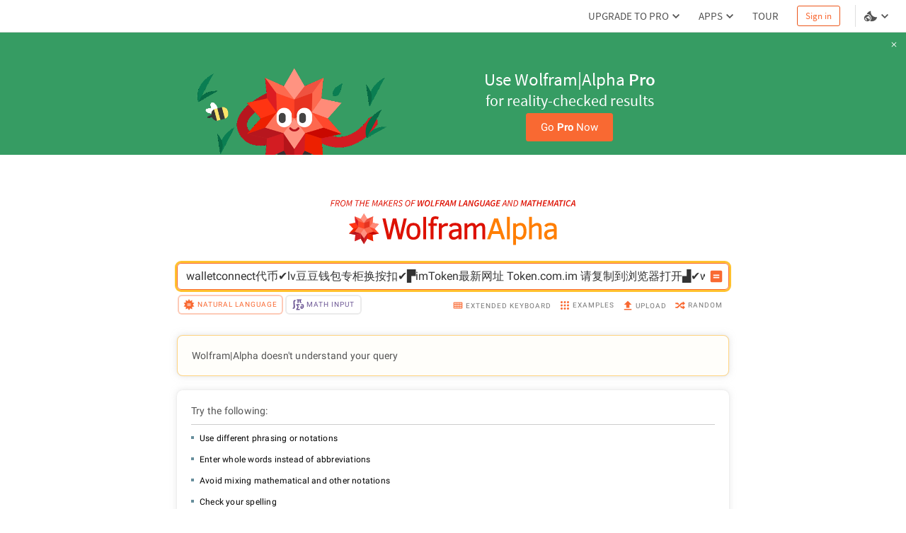

--- FILE ---
content_type: text/css; charset=UTF-8
request_url: https://www.wolframalpha.com/_next/static/css/f0b70360b527c4bc.css
body_size: 2070
content:
._2rw8rQNL{display:flex;align-items:center;flex:1 1 100%;margin-right:6px;overflow-x:auto;overflow-y:hidden;text-align:left;margin-bottom:-30px;touch-action:none;cursor:text;-webkit-touch-callout:none;-webkit-user-select:none;-moz-user-select:none;user-select:none;padding:4px}._2rw8rQNL ::-moz-selection{background:transparent}._2rw8rQNL ::selection{background:transparent}._1Xd-N7Ut{display:inline-block;vertical-align:text-top;line-height:1em;white-space:nowrap;margin:0 1px;padding-right:3px;box-sizing:border-box;position:relative;fill:#000;border-color:#000}._1ESgV7Xb{margin:0 2px}.EgRGzBj3{display:block;width:100%;height:30px}@media not all and (min-resolution:0.001dpcm){@supports (-webkit-appearance:none){._1Xd-N7Ut{line-height:1.4em}}}._2LPH40Xv{background:#ccefff}.zcP2FRoh{white-space:pre-wrap}._2EO_5zzK{box-shadow:0 0 .125rem .1875em rgba(101,174,212,.5);border-radius:.125rem}._31HGHgDI{box-shadow:0 0 .125rem .1875em rgba(187,187,187,.3);border-radius:.125rem}._3pCUo3ns{background:rgba(187,187,187,.3)}._2pVm_tS-{border:1px solid #cb1000}._2TModDLV{height:120%;border-right:1px solid;border-color:inherit;position:absolute;box-sizing:border-box;top:-.1em}._29QlgDY2{height:100%;display:inline-block;min-height:1em;position:relative;width:0}._1Wa2Tbgf{line-height:1em;display:inline-block;text-decoration:inherit}.m9n5WnoU{padding:0 .045em}._2LbKTL0I{padding:0;margin-left:-.045em;margin-right:-.045em}._2LbKTL0I ._17lTIyPr>.m9n5WnoU:first-child{padding-left:0}._2LbKTL0I ._17lTIyPr>.m9n5WnoU:last-child{padding-right:0}.OAbbLMa1{left:.045em}._2BPovWpa{left:-.045em}.cQJsYBXL{background-color:#fff8cb;border:1px dashed #cacaca;font-style:italic;color:#7e7e7e;padding:0 .2em;height:1em;width:1em;vertical-align:bottom}._3dL4pgM4{background-color:#ffe6e6;border:1px solid #cb1000}.DarhBIK_{background-color:#ccefff;border-color:#5095ad}._3e2gnobf{background-color:#f6f6f6;border-color:#bbbbbb}.MceTTCp-{display:inline-block}.MceTTCp- *{pointer-events:none}.zwkhjvGf{vertical-align:top}._3ODHbXpy *{fill:#dd3ed4}._17yz7Rr1{animation:LotGSMga 2s linear 0s 1}._3Xk6DUaz{vertical-align:middle}@keyframes LotGSMga{0%{background-color:#a8ff36}99%{background-color:#a8ff36}to{background-color:transparent}}._317oKOh9{color:transparent;opacity:0;padding:0 3px;font-size:1em;line-height:1em;pointer-events:none;font-family:inherit;-webkit-touch-callout:none}._317oKOh9,._3xmJdqc3{border:none;background:transparent;outline:none;position:absolute;margin:0;top:0;left:0}._3xmJdqc3{width:0;height:0;overflow:hidden}._1eq0F7NS{background:#ccefff}._1G53ESyj{background:rgba(187,187,187,.3)}._2kTf3XMX{display:inline-block;text-align:center;vertical-align:-.5em}._1hl400tZ{display:block;width:100%;float:right;border-top:1px solid;border-color:inherit;padding-top:.21875em}.J4VlWSEV{padding-bottom:.21875em;display:block}._1sUCcIgE{display:inline-block;width:0;text-decoration:none}._13nr6RMd{display:inline-block;position:relative}._1zgGBVjB{font-size:.61em;margin-right:-.6em;vertical-align:.8em}._3OR2vCiR{display:inline-block;vertical-align:top;transform-origin:top;position:relative}._24WRaBL_{border-top:1px solid;border-color:inherit;padding:.1em .095em 0;display:inline-block;margin-left:-.041em}._3jW-bVFg{padding-left:.005em}._1nwrJH6F{margin-left:1px}.fbCzBhlY{margin-right:.03125em}.NJq9bP9G{vertical-align:.5em}.QR0z0kLe{margin-left:.4em}._3x4EoeQs{font-size:.7em;right:-2px}._2XExxhNN,._3x4EoeQs{font-weight:700;position:absolute;top:2px;line-height:0}._2XExxhNN{font-size:.9em;right:-1px}._1A5nMNj0{display:inline-block}._3ZS08-8Y{padding-right:5px;position:relative}._1VDmCGHu{padding-left:.09em;padding-right:.15em}._1Fyde08L{width:8px}.NMJQ6cnR{display:inline-table;text-align:center}.F5m6yxth{display:table-row}._18FPvp7T{display:table-cell}._3KHAdSLj{display:inline-block;vertical-align:middle}._2b83-6Ix{display:inline-flex;flex-direction:column}._3kTNgZ7c{display:inline-block;margin-bottom:.5em}._1Ao2uyNt{margin-bottom:0}._1IwDXKsy{margin-left:.5em}._1d-pAauE{vertical-align:top}.bD82jBJh{border-left:1px solid;border-right:1px solid;padding-left:.09em;padding-right:.09em}._3E89JpkM{font-style:italic;padding:0 .225em}._3VDShvn8{margin-right:.25em;display:inline-block}._3oc5_kMd,.wCrM3Sov{display:block}.wCrM3Sov{float:left}._10TGCgxz+._10TGCgxz{margin-left:.35em}.nn5weWDf{margin-left:.2em}._8gkJC7eJ{display:inline-block;vertical-align:middle}.vDL0_22e{display:inline-flex;flex-direction:column;justify-content:center;align-items:center}.hOL32MZ6+.hOL32MZ6{margin-top:.5em}._1uP19dQh{display:inline-block;vertical-align:middle}._2-1mcUX7{display:inline-flex;flex-direction:column}.LWueGDjw+.LWueGDjw{margin-top:.5em}.aQXLQmAv{display:inline-table;border-collapse:collapse}._3G0jc1Yu{display:table-row}._3G0jc1Yu+._3G0jc1Yu{border-top:.5em solid transparent}.UWkI9Efx{display:table-cell;text-align:center}.UWkI9Efx+.UWkI9Efx{border-left:.5em solid transparent}._2yPy0o2v{vertical-align:middle;margin-top:6px}._3T62XYKJ{vertical-align:middle;margin-top:.2em}._2aFtj3ok{vertical-align:middle;margin-top:15px;margin-left:5px;margin-right:2px;font-size:.7em}.CjxIst4N{padding-left:.3em;padding-right:.3em}._2xj0IAsT{vertical-align:middle}._1hU0M4hK,._2xj0IAsT{margin-left:.2em}._3QZ-PfSg{margin-left:.1875em}._3Qg5Vep-{width:auto}._1DD_-ipr{display:inline-flex;flex-direction:column;align-items:center}.S9vJoRY6{padding:5px 0;line-height:0}._1puNoxYz{display:block}._1mPdNoRA{position:relative}._13Kpd3Ty{position:absolute;top:0;left:50%;transform:translateX(-50%)}._2jtpR3wk{width:auto}.OeSiTezY{width:8px}._2YjU7SXn{position:relative}._1X1XjFX0{position:absolute;height:100%;border-right:1px solid;padding-right:.09em}.xCYzsPHt{margin-left:.5em}._2NTyJdha{position:relative;display:inline-block;vertical-align:text-top;line-height:1em;white-space:nowrap}._10IeEgdA{position:absolute;display:block;width:0;height:0;overflow:hidden}

--- FILE ---
content_type: text/css; charset=UTF-8
request_url: https://www.wolframalpha.com/_next/static/css/f0b70360b527c4bc.css
body_size: 2070
content:
._2rw8rQNL{display:flex;align-items:center;flex:1 1 100%;margin-right:6px;overflow-x:auto;overflow-y:hidden;text-align:left;margin-bottom:-30px;touch-action:none;cursor:text;-webkit-touch-callout:none;-webkit-user-select:none;-moz-user-select:none;user-select:none;padding:4px}._2rw8rQNL ::-moz-selection{background:transparent}._2rw8rQNL ::selection{background:transparent}._1Xd-N7Ut{display:inline-block;vertical-align:text-top;line-height:1em;white-space:nowrap;margin:0 1px;padding-right:3px;box-sizing:border-box;position:relative;fill:#000;border-color:#000}._1ESgV7Xb{margin:0 2px}.EgRGzBj3{display:block;width:100%;height:30px}@media not all and (min-resolution:0.001dpcm){@supports (-webkit-appearance:none){._1Xd-N7Ut{line-height:1.4em}}}._2LPH40Xv{background:#ccefff}.zcP2FRoh{white-space:pre-wrap}._2EO_5zzK{box-shadow:0 0 .125rem .1875em rgba(101,174,212,.5);border-radius:.125rem}._31HGHgDI{box-shadow:0 0 .125rem .1875em rgba(187,187,187,.3);border-radius:.125rem}._3pCUo3ns{background:rgba(187,187,187,.3)}._2pVm_tS-{border:1px solid #cb1000}._2TModDLV{height:120%;border-right:1px solid;border-color:inherit;position:absolute;box-sizing:border-box;top:-.1em}._29QlgDY2{height:100%;display:inline-block;min-height:1em;position:relative;width:0}._1Wa2Tbgf{line-height:1em;display:inline-block;text-decoration:inherit}.m9n5WnoU{padding:0 .045em}._2LbKTL0I{padding:0;margin-left:-.045em;margin-right:-.045em}._2LbKTL0I ._17lTIyPr>.m9n5WnoU:first-child{padding-left:0}._2LbKTL0I ._17lTIyPr>.m9n5WnoU:last-child{padding-right:0}.OAbbLMa1{left:.045em}._2BPovWpa{left:-.045em}.cQJsYBXL{background-color:#fff8cb;border:1px dashed #cacaca;font-style:italic;color:#7e7e7e;padding:0 .2em;height:1em;width:1em;vertical-align:bottom}._3dL4pgM4{background-color:#ffe6e6;border:1px solid #cb1000}.DarhBIK_{background-color:#ccefff;border-color:#5095ad}._3e2gnobf{background-color:#f6f6f6;border-color:#bbbbbb}.MceTTCp-{display:inline-block}.MceTTCp- *{pointer-events:none}.zwkhjvGf{vertical-align:top}._3ODHbXpy *{fill:#dd3ed4}._17yz7Rr1{animation:LotGSMga 2s linear 0s 1}._3Xk6DUaz{vertical-align:middle}@keyframes LotGSMga{0%{background-color:#a8ff36}99%{background-color:#a8ff36}to{background-color:transparent}}._317oKOh9{color:transparent;opacity:0;padding:0 3px;font-size:1em;line-height:1em;pointer-events:none;font-family:inherit;-webkit-touch-callout:none}._317oKOh9,._3xmJdqc3{border:none;background:transparent;outline:none;position:absolute;margin:0;top:0;left:0}._3xmJdqc3{width:0;height:0;overflow:hidden}._1eq0F7NS{background:#ccefff}._1G53ESyj{background:rgba(187,187,187,.3)}._2kTf3XMX{display:inline-block;text-align:center;vertical-align:-.5em}._1hl400tZ{display:block;width:100%;float:right;border-top:1px solid;border-color:inherit;padding-top:.21875em}.J4VlWSEV{padding-bottom:.21875em;display:block}._1sUCcIgE{display:inline-block;width:0;text-decoration:none}._13nr6RMd{display:inline-block;position:relative}._1zgGBVjB{font-size:.61em;margin-right:-.6em;vertical-align:.8em}._3OR2vCiR{display:inline-block;vertical-align:top;transform-origin:top;position:relative}._24WRaBL_{border-top:1px solid;border-color:inherit;padding:.1em .095em 0;display:inline-block;margin-left:-.041em}._3jW-bVFg{padding-left:.005em}._1nwrJH6F{margin-left:1px}.fbCzBhlY{margin-right:.03125em}.NJq9bP9G{vertical-align:.5em}.QR0z0kLe{margin-left:.4em}._3x4EoeQs{font-size:.7em;right:-2px}._2XExxhNN,._3x4EoeQs{font-weight:700;position:absolute;top:2px;line-height:0}._2XExxhNN{font-size:.9em;right:-1px}._1A5nMNj0{display:inline-block}._3ZS08-8Y{padding-right:5px;position:relative}._1VDmCGHu{padding-left:.09em;padding-right:.15em}._1Fyde08L{width:8px}.NMJQ6cnR{display:inline-table;text-align:center}.F5m6yxth{display:table-row}._18FPvp7T{display:table-cell}._3KHAdSLj{display:inline-block;vertical-align:middle}._2b83-6Ix{display:inline-flex;flex-direction:column}._3kTNgZ7c{display:inline-block;margin-bottom:.5em}._1Ao2uyNt{margin-bottom:0}._1IwDXKsy{margin-left:.5em}._1d-pAauE{vertical-align:top}.bD82jBJh{border-left:1px solid;border-right:1px solid;padding-left:.09em;padding-right:.09em}._3E89JpkM{font-style:italic;padding:0 .225em}._3VDShvn8{margin-right:.25em;display:inline-block}._3oc5_kMd,.wCrM3Sov{display:block}.wCrM3Sov{float:left}._10TGCgxz+._10TGCgxz{margin-left:.35em}.nn5weWDf{margin-left:.2em}._8gkJC7eJ{display:inline-block;vertical-align:middle}.vDL0_22e{display:inline-flex;flex-direction:column;justify-content:center;align-items:center}.hOL32MZ6+.hOL32MZ6{margin-top:.5em}._1uP19dQh{display:inline-block;vertical-align:middle}._2-1mcUX7{display:inline-flex;flex-direction:column}.LWueGDjw+.LWueGDjw{margin-top:.5em}.aQXLQmAv{display:inline-table;border-collapse:collapse}._3G0jc1Yu{display:table-row}._3G0jc1Yu+._3G0jc1Yu{border-top:.5em solid transparent}.UWkI9Efx{display:table-cell;text-align:center}.UWkI9Efx+.UWkI9Efx{border-left:.5em solid transparent}._2yPy0o2v{vertical-align:middle;margin-top:6px}._3T62XYKJ{vertical-align:middle;margin-top:.2em}._2aFtj3ok{vertical-align:middle;margin-top:15px;margin-left:5px;margin-right:2px;font-size:.7em}.CjxIst4N{padding-left:.3em;padding-right:.3em}._2xj0IAsT{vertical-align:middle}._1hU0M4hK,._2xj0IAsT{margin-left:.2em}._3QZ-PfSg{margin-left:.1875em}._3Qg5Vep-{width:auto}._1DD_-ipr{display:inline-flex;flex-direction:column;align-items:center}.S9vJoRY6{padding:5px 0;line-height:0}._1puNoxYz{display:block}._1mPdNoRA{position:relative}._13Kpd3Ty{position:absolute;top:0;left:50%;transform:translateX(-50%)}._2jtpR3wk{width:auto}.OeSiTezY{width:8px}._2YjU7SXn{position:relative}._1X1XjFX0{position:absolute;height:100%;border-right:1px solid;padding-right:.09em}.xCYzsPHt{margin-left:.5em}._2NTyJdha{position:relative;display:inline-block;vertical-align:text-top;line-height:1em;white-space:nowrap}._10IeEgdA{position:absolute;display:block;width:0;height:0;overflow:hidden}

--- FILE ---
content_type: application/javascript; charset=UTF-8
request_url: https://www.wolframalpha.com/_next/static/chunks/375-fd5cb75184eb1f60.js
body_size: 105766
content:
(self.webpackChunk_N_E=self.webpackChunk_N_E||[]).push([[375],{1263:(e,t,s)=>{"use strict";s.d(t,{A:()=>o});var n=s(6029),a=s(55729),r=s(53141),i=s(45578);class o extends a.Component{render(){let{id:e,onClick:t,innerSvg:s,inputMode:a,inputToShow:o,...l}=this.props;return(0,n.jsx)(r.$n,{...l,onClick:this.handleClick,children:s&&a===i.PX.math?s:null})}constructor(...e){super(...e),this.handleClick=()=>{let{id:e,onClick:t,inputToShow:s}=this.props;t(e,s)}}}},6676:(e,t,s)=>{"use strict";s.d(t,{Ay:()=>O});var n=s(6029),a=s(55729),r=s(53141),i=s(11029),o=s(51710),l=s(81941),h=s(13931),c=s(8507),d=s(37117);let p=d.mA,m=2*d.pK,u=2*d.WQ,A={},v={},x=h.A.WEBROBOTO_16_400,E=e=>{let{placeholder:t,language:s,intl:n}=e,a=(0,c.q_)(n.formatMessage({id:t}),x),r=13*a/x.size;v[s]={baseTextWidth:a,minWidth:r}},g=e=>{let{language:t}=e;return v[t]||E(e),v[t]},T=e=>{let{placeholderSmall:t,language:s,intl:n}=e;A[s]=t?(0,c.q_)(n.formatMessage({id:t}),x):0},f=e=>{let{language:t}=e;return A[t]||T(e),A[t]},I=e=>{let{width:t,placeholder:s,placeholderSmall:n}=e,{size:a}=x,i=function(e){return Math.min(e<r.r2.COMMON_SMALL?e-u:e-m,p)-50}(t),{baseTextWidth:o,minWidth:l}=g(e);return i<l?{placeholderText:n||s,placeholderStyle:{fontSize:Math.floor(Math.min(a,a*i/f(e)))}}:i>o?{placeholderText:s,placeholderStyle:{fontSize:a}}:{placeholderText:s,placeholderStyle:{fontSize:Math.floor(a*i/o)}}},_=o.Ay.span.withConfig({componentId:"sc-a643c32a-0"})(["color:",";opacity:1;",""],l.Q.grey8,r.zz.ITALIC);class C extends a.PureComponent{render(){let{className:e}=this.props,{placeholderStyle:t,placeholderText:s}=I(this.props);return(0,n.jsx)(_,{className:e,style:t,children:(0,n.jsx)(i.sA,{id:s})})}}let O=(0,i.j4)(r.Ho.withDimension(C))},9582:(e,t,s)=>{"use strict";s.d(t,{A:()=>o});var n=s(6029);s(55729);var a=s(51710),r=s(81941);let i=a.Ay.span.withConfig({componentId:"sc-2981ea5e-0"})(["color:",";"],e=>{let{$textColor:t}=e;return t||r.Q.grey53});function o(e){let{chunk:t,className:s}=e,{textColor:a,...r}=t.props;return(0,n.jsx)(i,{$textColor:a,...r,className:s,children:t.value})}},12052:(e,t,s)=>{"use strict";s.d(t,{A:()=>r});var n=s(6029),a=s(55729);class r extends a.PureComponent{render(){let{mainColor:e,className:t}=this.props;return(0,n.jsx)("svg",{className:t,viewBox:"0 0 24 24",children:(0,n.jsx)("path",{className:e,d:"M6 8a2 2 0 1 1 0-4 2 2 0 0 1 0 4zm0 6a2 2 0 1 1 0-4 2 2 0 0 1 0 4zm0 6a2 2 0 1 1 0-4 2 2 0 0 1 0 4zm6-12a2 2 0 1 1 0-4 2 2 0 0 1 0 4zm0 6a2 2 0 1 1 0-4 2 2 0 0 1 0 4zm0 6a2 2 0 1 1 0-4 2 2 0 0 1 0 4zm6-12a2 2 0 1 1 0-4 2 2 0 0 1 0 4zm0 6a2 2 0 1 1 0-4 2 2 0 0 1 0 4zm0 6a2 2 0 1 1 0-4 2 2 0 0 1 0 4z"})})}}},13469:(e,t,s)=>{"use strict";s.d(t,{A:()=>sd});var n=s(6029),a=s(55729),r=s(11029),i=s(53141),o=s(91696),l=s(32970),h=s(74233),c=s(97500),d=s(51710),p=s(81941),m=s(40908),u=s(1263),A=s(68743),v=s(31201),x=s(36919),E=s(79160),g=s(37117);let T=(0,d.Ay)(x.qj).withConfig({componentId:"sc-da777535-0"})(["width:100%;display:flex;flex-direction:column;align-items:center;box-sizing:border-box;"]),f=d.Ay.div.withConfig({componentId:"sc-da777535-1"})(["max-width:","px;width:100%;"],g.mA),I=d.Ay.h2.withConfig({componentId:"sc-da777535-2"})(["color:",";padding:14px 0;margin:0 auto;max-width:","px;width:calc(100% - 40px);text-align:left;"," font-size:16px;font-weight:300;font-style:normal;font-stretch:normal;line-height:1.19;letter-spacing:normal;border-bottom:1px solid ",";"],p.Q.blue21,g.mA,i.ay.LEXIA,p.Q.greyB),_=d.Ay.span.withConfig({componentId:"sc-da777535-3"})(["color:",";"," font-size:10px;font-weight:600;margin-left:1em;"],p.Q.grey7,i.ay.SOURCE_SANS_PRO),C=(0,d.Ay)(A._).withConfig({componentId:"sc-da777535-4"})(["","{","}"],v.ct,e=>{let{language:t}=e;return t===i.LM.JA?"max-width: 410px;":""}),O=function(e){let{messages:t,trayComponent:s,trayComponentProps:a,enabled:i,urlInfo:o,language:l}=e,{messageId:h,blockerMessageId:c,location:d}=t;return(0,n.jsxs)(T,{bg:E.z,children:[(0,n.jsxs)(f,{children:[(0,n.jsxs)(I,{children:[(0,n.jsx)(r.sA,{id:h}),(0,n.jsx)(_,{children:(0,n.jsx)(r.sA,{id:"PRO"})})]}),(0,n.jsx)(s,{...a})]}),i?null:(0,n.jsx)(r.sA,{id:c,children:e=>(0,n.jsx)(C,{language:l,urlInfo:o,callToAction:e,triggerLocation:d})})]})};var M=s(15115),L=function(e){return e.START="START",e.BETWEEN="BETWEEN",e.CENTER="CENTER",e.END="END",e}(L||{});let N=(0,d.AH)(["outline:0;min-height:48px;display:flex;align-items:center;justify-content:space-between;"," ",""],i.ay.WEBROBOTO,e=>{let{disabled:t}=e;return t?"color: ".concat(p.Q.greyCE,";"):""}),R=(0,i.i0)({composition:{START:"",CENTER:"justify-content: center;",BETWEEN:"justify-content: space-between;",END:"justify-content: flex-end;"},propsInfo:["justify"],style:N});class y extends a.PureComponent{render(){let{children:e,disabled:t,justify:s}=this.props;return(0,n.jsx)(R,{justify:s,disabled:t,children:e})}}y.JUSTIFY=L;var P=s(71169),S=s(37327),b=s(41238),j=s(43957);let{getTextWidth:w}=i.zK,D={[i.LM.EN]:S,[i.LM.JA]:j,[i.LM.DE]:S,[i.LM.ES]:b,[i.LM.FR]:S,[i.LM.KO]:S,[i.LM.PT]:S,[i.LM.RU]:S,[i.LM.TW]:S,[i.LM.ZH]:S};function U(){let e=arguments.length>0&&void 0!==arguments[0]?arguments[0]:i.LM.EN,t={size:14,family:i.ay.WEBROBOTO.getValue(e),weight:"normal"},s=w(D[e].TERMS,t),n=w(D[e].PRIVACY,t),a=w(D[e].UPLOAD_FILE,t);return Object.assign({},P.A,{SMALL_INTERMEDIATE:Math.max(P.A.SMALL_INTERMEDIATE,2*(60+s+n+a)),SMALL:P.A.SMALL})}var H=s(13829),z=s(47604),B=s(68810),F=s(3606),G=s(10561),V=function(e){return e.LEFT="LEFT",e.RIGHT="RIGHT",e.CENTER="CENTER",e}(V||{});let k=d.Ay.div.withConfig({componentId:"sc-43ba4c81-0"})(["box-sizing:border-box;position:relative;display:flex;flex-direction:column;cursor:pointer;"]),W=(0,d.Ay)(i.$n).withConfig({componentId:"sc-43ba4c81-1"})(["outline:none;border-bottom-right-radius:0;left:0;position:absolute;z-index:1;"," "," ","{padding-left:4px;border:none;cursor:pointer;}"],e=>{let{$alignRight:t}=e;return t?"\n        right: 0;\n        left: inherit;\n        padding-right: ".concat(g.Hc,";\n    "):""},e=>{let{$show:t}=e;return t?"\n                border-left: 1px solid;\n                border-top: 1px solid;\n                border-right: 1px solid;\n                padding-left: 0px;\n            ":""},i.$n.Icon),Y=(0,d.Ay)(i.hH).withConfig({componentId:"sc-43ba4c81-2"})(["text-align:left;margin-top:1px;align-items:initial;width:100%;position:relative;"," font-size:11px;cursor:auto;letter-spacing:0.2px;border-bottom-right-radius:3px;border-bottom-left-radius:3px;"],i.ay.WEBROBOTO);class Q extends a.PureComponent{componentDidMount(){document.addEventListener("click",this.handleClickOutside)}componentWillUnmount(){document.removeEventListener("click",this.handleClickOutside)}renderContent(){let{children:e,show:t}=this.props;return t?(0,n.jsx)(Y,{container:"div",onClick:this.handleClickInside,colorInfo:G.sb,children:e}):null}render(){let{position:e,show:t,children:s,buttonHeight:a,buttonWidth:r,buttonContent:i,className:o,onToggle:l,disabled:h,styleType:c,color:d,iconClassName:p,...m}=this.props,u=Object.assign({},r&&"CENTER"===e?{left:"calc(50% - ".concat(Math.round(r/2),"px)")}:{},a?{marginTop:-1*a+2,height:a}:{});return(0,n.jsxs)(k,{ref:e=>{this.node=e},className:o,children:[(0,n.jsx)(W,{$show:t,$alignRight:"RIGHT"===e,style:u,disable:h,onClick:l,styleType:c,colorInfo:d||G.Sy,active:t,...m,children:i}),this.renderContent()]})}constructor(...e){super(...e),this.handleClickOutside=e=>{let{target:t}=e,{show:s,onToggle:n}=this.props;!(s&&t instanceof Node&&this.node&&this.node.contains(t))&&s&&n&&n()},this.handleClickInside=()=>{let{onSubmit:e,show:t}=this.props;t&&e&&e()}}}function X(e,t){return!e||t&&t<e?[]:t?Array.from(function*(e,t,s){let n=e;for(;n<=t;)yield n,n+=1}(e,t,0)):Array.from(Array(e),(e,t)=>t+1)}Q.defaultProps={position:"LEFT",show:!1},Q.POSITION=V;let $=(0,d.Ay)(Q).withConfig({componentId:"sc-a0e8e6be-0"})(["","{display:flex;align-items:center;font-size:14px;"," padding:0 8px 2px 8px;position:absolute;z-index:1;"," ","}","{","{height:18px;padding:0;}}","{margin-left:10px;color:",";}"],W,i.ay.WEBROBOTO,e=>{let{active:t}=e;return t?"":"border: none;"},e=>{let{$isSmall:t}=e;return t?"\n        padding: 2px 20px 2px 9px;\n        border-top-left-radius: 3px;\n        border-top-right-radius: 3px;\n        border-bottom: none;\n        &:active, &.active {\n            padding-left: 9px;\n        }\n    ":"\n        margin-left: 10px;\n        border-top-left-radius: 3px;\n        border-top-right-radius: 3px;\n        &:active, &.active {\n            padding: 0 20px 2px 8px;\n            border-bottom: none;\n            \n        }\n    "},W,i.$n.Icon,F.xI,p.Q.orange12),K=d.Ay.ul.withConfig({componentId:"sc-a0e8e6be-1"})(["list-style-type:none;margin:0;padding-top:5px;white-space:normal;padding-bottom:10px;"]),q=d.Ay.li.withConfig({componentId:"sc-a0e8e6be-2"})(["color:",";padding-bottom:5px;font-size:12px;font-weight:normal;font-style:normal;font-stretch:normal;line-height:1.5;letter-spacing:0.2px;list-style-position:inside;","}"],p.Q.black,e=>{let{bullet:t}=e;return t?(0,d.AH)(["&::before{content:'■';color:",";font-size:6px;display:inline-block;position:absolute;transform:translateX(-15px);margin-top:5px;}"],p.Q.orange12):""}),Z=(0,d.Ay)(i.$n).withConfig({componentId:"sc-a0e8e6be-3"})(["border:none;"]),J=(0,d.Ay)(q).withConfig({componentId:"sc-a0e8e6be-4"})(["display:inline-flex;flex-wrap:wrap;"]),ee=d.Ay.span.withConfig({componentId:"sc-a0e8e6be-5"})(["color:",";"],p.Q.grey53),et=d.Ay.div.withConfig({componentId:"sc-a0e8e6be-6"})(["color:",";padding-left:20px;width:100%;"," font-size:11px;letter-spacing:0.2px;",""],p.Q.grey53,i.ay.WEBROBOTO,e=>{let{customMargin:t}=e;return t?"margin-top: -15px;":""}),es=(0,d.Ay)(x.qj).withConfig({componentId:"sc-a0e8e6be-7"})(["flex-direction:row;flex-wrap:wrap;",""],e=>{let{isSmall:t}=e;return t?"\n        width: ".concat(g.wt,";\n  margin-left: -20px;\n    "):"\n        width: ".concat(g.o3,";\n    ")}),en=d.Ay.div.withConfig({componentId:"sc-a0e8e6be-8"})(["display:flex;padding-left:15px;margin-bottom:-20px;padding-top:20px;",""],e=>{let{isSmall:t}=e;return t?"\n        flex-direction: column;\n        padding-bottom: 20px;\n    ":"flex-direction: row;"}),ea=(0,d.Ay)(ee).withConfig({componentId:"sc-a0e8e6be-9"})(["padding-left:2px;"]),er=(0,d.Ay)(K).withConfig({componentId:"sc-a0e8e6be-10"})(["padding-top:0;margin-top:-5px;"]);class ei extends a.Component{renderUploadButton(){let{openFileUpload:e}=this.props;return(0,n.jsx)(er,{children:(0,n.jsxs)(q,{bullet:!0,children:[(0,n.jsx)(r.sA,{id:"HOW_TO_7"}),(0,n.jsx)(Z,{onClick:e,colorInfo:G.h5,children:(0,n.jsx)(r.sA,{id:"HOW_TO_7_1"})})]})})}renderAccordion(){let{onShowHelp:e,displayHelp:t,responsive:s}=this.props,{buttonPosition:a,moreInfoText:r}=this.responsiveStyle[s],o=s===i.z7.SMALL;return(0,n.jsx)(es,{bg:G.Wb,isSmall:o,children:(0,n.jsx)($,{$isSmall:o,color:t?G.S:G.j1,icon:B.A,text:t?r:null,active:t,buttonHeight:38,buttonWidth:70,position:a,onClick:e,show:t,children:(0,n.jsxs)(en,{isSmall:o,children:[(0,n.jsx)(et,{customMargin:!1,children:this.renderHelpExamples(this.getLeftHowToMessages())}),(0,n.jsxs)(et,{customMargin:s===i.z7.SMALL,children:[this.renderHelpExamples(this.getRightHowToMessages()),this.renderUploadButton()]})]})})})}render(){return(0,n.jsx)("div",{children:this.renderAccordion()})}constructor(e){var t;super(e),t=this,this.breakpoints=U(),this.responsiveStyle={[i.z7.SMALL]:{helpIcon:!0,moreText:!1,linkRow:null,buttonPosition:Q.POSITION.RIGHT,moreInfoText:null},[i.z7.STANDARD]:{helpIcon:!1,moreText:!0,linkRow:null,buttonPosition:Q.POSITION.CENTER,moreInfoText:(0,n.jsx)(r.sA,{id:"MORE_INFO"})}},this.renderHelpExamples=function(){let e=arguments.length>0&&void 0!==arguments[0]?arguments[0]:[];return e.length?(0,n.jsx)(K,{children:e.map(e=>(0,n.jsxs)(e.component,{bullet:e.bullet,children:[(0,n.jsx)(r.sA,{id:e.id}),e.sibling?(0,n.jsx)(i.$n,{colorInfo:i.A.COLOR.ORANGE_LINK,onClick:e.onClick,children:(0,n.jsx)(r.sA,{id:e.sibling.id})}):e.nonButtonSibling?(0,n.jsx)(e.nonButtonSibling.component,{children:(0,n.jsx)(r.sA,{id:e.nonButtonSibling.id})}):t.renderHelpExamples(e.children)]},e.id))}):null},this.getLeftHowToMessages=()=>[{id:"HOW_TO_1",component:q,bullet:!0,children:X(6).map(e=>({id:"HOW_TO_1_".concat(e),component:"span",children:[{id:"HOW_TO_1_".concat(e,"_1"),component:ee}]}))}],this.getRightHowToMessages=()=>[...X(2,3).map(e=>({id:"HOW_TO_".concat(e),component:J,tag:"li",bullet:!0})),{id:"HOW_TO_4",component:J,tag:"li",bullet:!0,nonButtonSibling:{id:"HOW_TO_4_1",component:ea}},{id:"HOW_TO_5",component:J,tag:"li",bullet:!0,nonButtonSibling:{id:"HOW_TO_5_1",component:ea}},{id:"HOW_TO_6",component:J,tag:"li",bullet:!0,nonButtonSibling:{id:"HOW_TO_6_1",component:ea}}],this.leftHowToMessages=this.getLeftHowToMessages(),this.rightHowToMessages=this.getRightHowToMessages()}}let eo=ei=(0,H.Cg)([z.observer],ei);var el=s(64750),eh=s(13931);let{truncateText:ec}=i.zK,ed=(0,d.Ay)(i.$n).withConfig({componentId:"sc-820f1867-0"})(["display:flex;justify-content:flex-start;padding:4px;height:32px;"," font-size:14px;line-height:14px;letter-spacing:0.2px;border:0;outline:0;width:100%;align-items:center;"," ","{margin:0 4px 0 0;width:18px;height:18px;padding-left:",";}"],i.ay.WEBROBOTO,e=>{let{$responsive:t}=e;return t===i.Ft.SMALL?"height: 48px;":""},i.$n.Icon,g.Hc);class ep extends a.PureComponent{render(){let{dataItem:e,responsive:t}=this.props;return(0,n.jsx)(ed,{$responsive:t,"aria-label":e.name,text:ec(e.name,!1,150,eh.A.SOURCE_SANS_PRO_14),icon:l.A,colorInfo:G.ns,onClick:this.onClick})}constructor(...e){super(...e),this.responsiveStyle={[i.Ft.SMALL]:{buttonHeight:48,leftPadding:!1,marginTop:!0},[i.Ft.STANDARD]:{buttonHeight:37,leftPadding:!0,marginTop:!1}},this.onClick=()=>{let{onFileClick:e,dataItem:t}=this.props;e&&e(t)}}}ep.defaultProps={responsive:i.Ft.STANDARD};let em=d.Ay.div.withConfig({componentId:"sc-ae15c531-0"})(["justify-content:center;flex-direction:row;max-width:820px;margin:0 auto;width:50%;font-size:12px;display:flex;color:",";"," ",""],p.Q.grey7,e=>{let{responsive:t,displayingHelp:s}=e;return s&&t===i.Ft.STANDARD?"margin-top: 60px;":""},e=>{let{responsive:t}=e;return t===i.Ft.STANDARD?"\n    width: calc(100% - 40px);\n    margin-left: ".concat(g.Hc,";\n    transform: translateY(-60px);\n"):"\n    width: 100%;\n    flex-direction: column;\n    align-self: flex-start;\n"}),eu=d.Ay.div.withConfig({componentId:"sc-ae15c531-1"})(["display:flex;",""],e=>{let{responsive:t}=e;return t===i.Ft.STANDARD?"\n    flex-direction: row;\n    width: 100%;\n    ":"\n    flex-direction: column;\n    "}),eA=d.Ay.div.withConfig({componentId:"sc-ae15c531-2"})(["display:flex;flex-direction:column;"," ",""],e=>{let{enabled:t}=e;return t?"":"\n                flex-direction: row;\n                flex-wrap: wrap;\n                width: ".concat(g.FA,";\n                margin-left: ").concat(g.Hc,";\n                padding-right: ").concat(g.Hc,";\n             ")},e=>{let{responsive:t}=e;return t===i.Ft.STANDARD?"\n        flex-basis: 100%;\n        width: 50%;\n    ":"\n        flex-basis: auto;\n    "}),ev=d.Ay.div.withConfig({componentId:"sc-ae15c531-3"})(["display:flex;height:48px;"," font-size:12px;"],i.ay.WEBROBOTO),ex=(0,d.Ay)(el.M9).withConfig({componentId:"sc-ae15c531-4"})(["display:inline-flex;border:none;border-radius:0;font-size:12px;transition:color 0.2s linear;align-items:center;"]),eE=d.Ay.div.withConfig({componentId:"sc-ae15c531-5"})(["margin-left:",";",""],g.c3,e=>{let{responsive:t}=e;return t===i.Ft.STANDARD?"\n        width: ".concat(g.yd,";\n    "):"\n        width: ".concat(g.d$,";\n    ")}),eg=d.Ay.div.withConfig({componentId:"sc-ae15c531-6"})(["display:flex;flex-direction:column;",""],e=>{let{responsive:t}=e;return t===i.Ft.STANDARD?"margin-left: ".concat(g.Hc,";"):"width: 100%;"}),eT=d.Ay.div.withConfig({componentId:"sc-ae15c531-7"})(["display:flex;align-items:center;text-align:initial;height:48px;width:240px;color:",";margin-bottom:8px;"," font-size:16px;font-weight:300;font-style:normal;font-stretch:normal;line-height:1.38;letter-spacing:normal;"],p.Q.grey7,i.ay.LEXIA),ef=d.Ay.div.withConfig({componentId:"sc-ae15c531-8"})(["",""],e=>{let{responsive:t}=e;return t===i.Ft.STANDARD?"width: 100%;":""}),eI=(0,d.Ay)(i.g9).withConfig({componentId:"sc-ae15c531-9"})(["padding:0;margin:0;display:inline-flex;font-size:15px;"," letter-spacing:0px;cursor:pointer;","{width:18px;height:18px;}border:none;"],i.ay.WEBROBOTO,F.In);class e_ extends a.Component{formattedMessageBlock(e){let{showRecent:t,showSamples:s}=this.state;return(0,n.jsx)(eI,{onClick:e?this.toggleSamples:this.toggleRecent,toggled:e?s:t,text:(0,n.jsx)(r.sA,{id:e?"SAMPLE_DATA":"RECENT_DATA"}),colorInfo:G.h5})}sampleData(){let{showSamples:e}=this.state,{sampleDataItems:t}=this.props,s=e?(0,n.jsxs)(n.Fragment,{children:[(0,n.jsx)(eT,{children:(0,n.jsx)(r.sA,{id:"SAMPLE_TRY"})}),(0,n.jsx)(eE,{responsive:this.responsive,children:t.slice(0,5).map(this.renderItem)})]}):null;return(0,n.jsxs)(eg,{responsive:this.responsive,children:[(0,n.jsx)(y,{children:this.formattedMessageBlock(!0)}),s]})}recentData(){let{enabled:e,recentDataItems:t}=this.props,{showRecent:s}=this.state,a=e&&s?(0,n.jsxs)(n.Fragment,{children:[(0,n.jsx)(eE,{responsive:this.responsive,children:t.map(this.renderItem)}),(0,n.jsx)(ev,{children:(0,n.jsx)(ex,{link:el.hB.PREFERENCES_UPLOADS,colorInfo:G.ae,children:(0,n.jsx)(r.sA,{id:"MANAGE_DATA"})})})]}):null;return e&&t&&t.length?(0,n.jsxs)(eg,{responsive:this.responsive,children:[(0,n.jsx)(ef,{as:y,responsive:this.responsive,children:this.formattedMessageBlock(!1)}),a]}):null}renderDataColumn(){let{enabled:e}=this.props;return(0,n.jsxs)(eA,{enabled:e,responsive:this.responsive,children:[this.recentData(),this.sampleData()]})}render(){let{columnWidth:e,displayingHelp:t}=this.props;return this.responsive=e===i.Ft.STANDARD?i.Ft.STANDARD:i.Ft.SMALL,(0,n.jsx)(em,{responsive:this.responsive,displayingHelp:t,children:(0,n.jsx)(eu,{responsive:this.responsive,children:this.renderDataColumn()})})}constructor(e){super(e),this.breakpoints=U(),this.toggleRecent=()=>{this.setState(e=>({showRecent:!e.showRecent,showSamples:!1}))},this.toggleSamples=()=>{this.setState(e=>({showSamples:!e.showSamples,showRecent:!1}))},this.renderItem=e=>(0,n.jsx)(ef,{responsive:this.responsive,children:(0,n.jsx)(ep,{responsive:this.responsive,dataItem:e,onFileClick:this.props.onFileClick})},e.uuid),this.state={showSamples:e.enabled,showRecent:!1},this.breakpoints=U(e.language)}}e_.defaultProps={defaultShowSamples:!1,showRecent:!0,responsive:i.z7.STANDARD,enabled:!1,sampleDataItems:[],howToMessages:[]};var eC=s(46743),eO=s(20899);let eM=d.Ay.div.withConfig({componentId:"sc-88152699-0"})(["width:100%;"]),eL=(0,d.Ay)(i.hH).withConfig({componentId:"sc-88152699-1"})(["padding:10px;box-sizing:border-box;box-shadow:none;min-height:125px;border-width:1px;border-style:solid;border-radius:3px;overflow:auto;resize:vertical;text-align:left;&:hover{cursor:text;}"]),eN=d.Ay.form.withConfig({componentId:"sc-88152699-2"})(["display:flex;flex-direction:column;padding:0 10px 20px;font-size:12px;width:100%;color:",";","{min-height:inherit;justify-content:start;}"],p.Q.grey7,R),eR=d.Ay.div.withConfig({componentId:"sc-88152699-3"})(["display:flex;justify-content:flex-start;align-items:center;height:30px;"]),ey=(0,d.Ay)(x.qj).withConfig({componentId:"sc-88152699-4"})(["width:",";min-height:24px;font-size:11px;padding:0 8px;margin-right:12px;border-width:1px;"],g.do),eP=(0,d.Ay)(Q).withConfig({componentId:"sc-88152699-5"})(["","{"," height:31px;line-height:15px;letter-spacing:0.2px;border-radius:3px;font-size:13px;padding:6px 12px;margin-top:-38px;width:fit-content;"," ","}"],W,i.ay.WEBROBOTO,e=>{let{$responsive:t}=e;return t===eC.Ft.SMALL?"font-size: 10px;":""},e=>{let{show:t}=e;return t?"\n            border-bottom: none;\n            padding-left: 12px;\n            padding-bottom: 10px;\n            height: 41px;\n            margin-bottom: -3px;\n            z-index: 1;\n        ":""}),eS=d.Ay.div.withConfig({componentId:"sc-88152699-6"})(["min-height:48px;width:100%;display:inline-grid;"]),eb=(0,d.Ay)(i.$n).withConfig({componentId:"sc-88152699-7"})([""," height:31px;line-height:15px;letter-spacing:0.2px;border-radius:3px;font-size:13px;padding:4px 13px;"],i.ay.WEBROBOTO),ej=(0,d.Ay)(eb).withConfig({componentId:"sc-88152699-8"})([""," &.disabled{opacity:1;}"],e=>{let{$responsive:t}=e;return t===eC.Ft.SMALL?"font-size: 10px;":""}),ew="\n    display: inline-flex;\n    border: none;\n    border-radius: 0;\n    font-size: 12px;\n    transition: color 0.2s linear;\n    align-items: center;\n",eD=(0,d.Ay)(el.M9).withConfig({componentId:"sc-88152699-9"})([""," padding:0;border-right:1px solid ",";padding-right:4px;"],ew,p.Q.grey7),eU=(0,d.Ay)(i.$n).withConfig({componentId:"sc-88152699-10"})(["",""],ew),eH=(0,d.Ay)(el.M9).withConfig({componentId:"sc-88152699-11"})([""," padding-right:2px;padding-left:5px;"],ew);class ez extends a.PureComponent{render(){let{enabled:e,openFileUpload:t,responsive:s}=this.props,{showSaveForm:a,content:i,fileName:o}=this.state,l=(0,n.jsx)(r.sA,{id:"SAVE"});return(0,n.jsxs)(eS,{children:[(0,n.jsx)(eL,{container:"textarea",disabled:!e,value:i,onChange:this.onChangeContent,colorInfo:G.PC}),(0,n.jsxs)(eM,{children:[(0,n.jsx)(y,{justify:y.JUSTIFY.END,children:(0,n.jsx)(ej,{disable:!e,$responsive:s,colorInfo:G.Zr,onClick:this.submitDataWithoutSave,children:(0,n.jsx)(r.sA,{id:"WITHOUT_SAVING"})})}),(0,n.jsx)(eP,{position:Q.POSITION.LEFT,show:a,onToggle:this.toggleSaveForm,disabled:!e,buttonContent:l,$responsive:s,color:a?G.S:G.m9,children:(0,n.jsxs)(eN,{onSubmit:this.submitDataWithSave,children:[(0,n.jsx)(eR,{children:(0,n.jsx)(r.sA,{id:"ENTER_NAME"})}),(0,n.jsxs)(y,{children:[(0,n.jsx)(ey,{tag:"input",bg:eO.O,onChange:this.onChangeFileName,value:o,textColor:p.A.grey9}),(0,n.jsx)(eb,{colorInfo:G.Zr,type:"submit",children:(0,n.jsx)(r.sA,{id:"GO"})})]})]})}),(0,n.jsxs)(y,{justify:y.JUSTIFY.BETWEEN,children:[(0,n.jsxs)("div",{children:[(0,n.jsx)(eD,{link:el.hB.TERMS,target:"_blank",colorInfo:G.GN,children:(0,n.jsx)(r.sA,{id:"TERMS"})}),(0,n.jsx)(eH,{link:el.hB.PRIVACY,target:"_blank",colorInfo:G.GN,children:(0,n.jsx)(r.sA,{id:"PRIVACY"})})]}),(0,n.jsx)("div",{children:(0,n.jsx)(eU,{disabled:!e,onClick:t,colorInfo:G.ae,children:(0,n.jsx)(r.sA,{id:"UPLOAD_FILE"})})})]})]})]})}constructor(e){super(e),this.toggleSaveForm=()=>{this.setState(e=>({showSaveForm:!e.showSaveForm}))},this.onChangeContent=e=>this.setState({content:e.target.value}),this.onChangeFileName=e=>this.setState({fileName:e.target.value}),this.submitDataWithSave=e=>{e.preventDefault();let{fileName:t,content:s}=this.state;this.props.handleUpload({name:t||"Custom Data",type:M.p.DATA,rawContent:s,size:s.length})},this.submitDataWithoutSave=()=>{let{content:e}=this.state;this.props.handleUpload({name:"Custom Data",type:M.p.DATA,rawContent:e,size:e.length,temporary:!0})},this.state={showSaveForm:!1,fileName:"",content:""}}}ez.defaultProps={responsive:eC.Ft.STANDARD,enabled:!1};let eB=d.Ay.div.withConfig({componentId:"sc-c489cae1-0"})(["display:flex;flex-direction:column;",""],e=>{let{responsive:t}=e;return t===i.z7.STANDARD?"flex-basis: 100%;":"\n    flex-basis: auto;\n    width: 100%;\n    "});function eF(e){let{enabled:t,openFileUpload:s,responsive:a,handleUpload:r,showHelp:i}=e;return(0,n.jsx)(eB,{responsive:a,children:(0,n.jsx)(ez,{openFileUpload:s,enabled:t,handleUpload:r,showHelp:i,responsive:a})})}let eG=d.Ay.div.withConfig({componentId:"sc-53779f5e-0"})(["display:flex;flex-direction:column;width:100%;"]),eV=d.Ay.div.withConfig({componentId:"sc-53779f5e-1"})(["color:",";justify-content:center;max-width:820px;margin:0 auto;margin-left:",";font-size:12px;width:",";display:flex;flex-direction:column;"],p.Q.grey7,g.Hc,g.W0),ek=d.Ay.div.withConfig({componentId:"sc-53779f5e-2"})(["width:100%;max-height:48px;"]),eW=d.Ay.div.withConfig({componentId:"sc-53779f5e-3"})(["width:100%;"]),eY=d.Ay.div.withConfig({componentId:"sc-53779f5e-4"})(["display:flex;flex-direction:column;margin-top:",";",""],g.di,e=>{let{responsive:t}=e;return t===i.z7.STANDARD?"\n    flex-direction: row;\n    width: 100%;\n    ":""});class eQ extends a.Component{getWidth(e){return e<this.breakpoints.SMALL?i.z7.SMALL:e<this.breakpoints.SMALL_INTERMEDIATE?i.z7.MEDIUM:i.z7.STANDARD}dataMessageBanner(){let{enabled:e}=this.props;return e?(0,n.jsxs)(eW,{children:[this.renderMessage(),this.renderAccordionButton()]}):(0,n.jsx)(eW,{children:this.renderMessage()})}renderAccordionButton(){let{width:e,openFileUpload:t}=this.props,s=e>this.breakpoints.SMALL_INTERMEDIATE?i.z7.STANDARD:i.z7.SMALL,{showHelp:a}=this.state;return(0,n.jsx)("div",{children:(0,n.jsx)(eo,{openFileUpload:t,onShowHelp:this.toggleMoreInfo,displayHelp:a,responsive:s})})}renderMessage(){return(0,n.jsx)(ek,{children:(0,n.jsx)(y,{children:(0,n.jsx)(r.sA,{id:"ENTER_DATA"})})})}render(){let{openFileUpload:e,enabled:t,width:s,language:a,handleUpload:r,onFileClick:i,fileApi:{getXFileByType:o,getSampleFilesByType:l}}=this.props,{showHelp:h}=this.state,c=this.getWidth(s),d=o(M.p.DATA,4),p=l(M.p.DATA);return(0,n.jsx)(eV,{children:(0,n.jsxs)(eG,{children:[this.dataMessageBanner(),(0,n.jsxs)(eY,{responsive:c,children:[(0,n.jsx)(eF,{enabled:t,openFileUpload:e,handleUpload:r,showHelp:h,responsive:c}),(0,n.jsx)(e_,{enabled:t,language:a,onFileClick:i,recentDataItems:d,sampleDataItems:p,columnWidth:c,displayingHelp:h})]})]})})}constructor(e){super(e),this.toggleMoreInfo=()=>{this.setState(e=>({showHelp:!e.showHelp}))},this.state={showHelp:!1},this.breakpoints=U(e.language)}}eQ.defaultProps={defaultShowSamples:!1,responsive:i.z7.STANDARD,enabled:!1,sampleDataItems:[],howToMessages:[]};var eX=s(65036),e$=s(1591),eK=s(88100),eq=s(46474);let eZ=(0,d.Ay)(i.ln).withConfig({componentId:"sc-a6ef22ae-0"})(["max-width:205px;width:100%;"," font-size:14px;border:none;padding:5px;display:inline-flex;align-items:center;"],i.ay.WEBROBOTO);class eJ extends a.PureComponent{render(){let{className:e,name:t,color:s,icon:a,styleType:r}=this.props;return(0,n.jsx)(i.$n,{className:e,onClick:this.handleSubmit,icon:a,colorInfo:s,styleType:r,children:(0,n.jsx)(eZ,{font:i.TJ.WEBROBOTO,children:t})})}constructor(...e){super(...e),this.handleSubmit=()=>{let{onFileClick:e,file:t}=this.props;e(t)}}}let e1=(0,d.Ay)(i.g9).withConfig({componentId:"sc-e34b563-0"})(["padding:5px;margin:0;"," letter-spacing:0px;cursor:pointer;display:inline-flex;align-items:center;font-size:15px;",""],i.ay.WEBROBOTO,e=>{let{$showContent:t}=e;return t?"\n        border-width: 1px;\n        border-style: solid;\n        border-bottom: none;\n        border-bottom-left-radius: 0px;\n        border-bottom-right-radius: 0px;\n        position: absolute;\n        top: -30px;\n    ":"border: none;"}),e0=d.Ay.div.withConfig({componentId:"sc-e34b563-1"})(["width:100%;text-align:left;position:relative;",""],e=>{let{showContent:t}=e;return t?"margin-top: 31px;":""}),e2=(0,d.Ay)(x.qj).withConfig({componentId:"sc-e34b563-2"})(["display:flex;flex-direction:column;width:100%;align-items:baseline;border-bottom-left-radius:3px;border-bottom-right-radius:3px;border-width:1px;border-style:solid;"]),e3=(0,d.Ay)(eJ).withConfig({componentId:"sc-e34b563-3"})(["border:none;","{padding-left:12px;padding-right:3px;width:36px;}"],i.$n.Icon);class e4 extends a.Component{render(){let{name:e,showContent:t}=this.props;return(0,n.jsxs)(e0,{showContent:t,children:[(0,n.jsx)(e1,{defaultIcon:eK.A,altIcon:eq.A,onClick:this.toggleContent,toggled:t,text:(0,n.jsx)(r.sA,{id:e}),$showContent:t,colorInfo:t?G.pS:G.RN}),t?this.showContent():null]})}constructor(...e){super(...e),this.toggleContent=()=>{let{toggleContent:e,name:t}=this.props;e(t)},this.showContent=()=>{let{files:e,onFileClick:t}=this.props,s=e.map(e=>(0,n.jsx)(e3,{name:e.displayName||e.name,icon:eX.A,color:G.Yh,onFileClick:t,file:e}));return(0,n.jsx)(e2,{tag:"div",bg:G.O3,borderColor:p.A.greyD1,children:s})}}}class e5 extends a.PureComponent{render(){let{mainColor:e,className:t}=this.props;return(0,n.jsxs)("svg",{className:t,viewBox:"0 0 24 24",children:[(0,n.jsx)("defs",{children:(0,n.jsx)("path",{id:"aafile",d:"M14.59 2.59c-.38-.38-.89-.59-1.42-.59H6c-1.1 0-2 .9-2 2v16c0 1.1.89 2 1.99 2H18c1.1 0 2-.9 2-2V8.83c0-.53-.21-1.04-.59-1.41l-4.82-4.83zM15 16h-2v2c0 .55-.45 1-1 1s-1-.45-1-1v-2H9c-.55 0-1-.45-1-1s.45-1 1-1h2v-2c0-.55.45-1 1-1s1 .45 1 1v2h2c.55 0 1 .45 1 1s-.45 1-1 1zm-2-8V3.5L18.5 9H14c-.55 0-1-.45-1-1z"})}),(0,n.jsxs)("g",{fill:"none",fillRule:"evenodd",children:[(0,n.jsx)("mask",{id:"ccfile",fill:"#fff",children:(0,n.jsx)("use",{xlinkHref:"#aafile"})}),(0,n.jsx)("g",{fill:"#777",mask:"url(#ccfile)",className:e,children:(0,n.jsx)("path",{d:"M0 0h24v24H0z"})})]})]})}}class e8 extends a.PureComponent{render(){let{mainColor:e,className:t}=this.props;return(0,n.jsx)("svg",{className:t,viewBox:"0 0 24 24",children:(0,n.jsx)("path",{className:e,d:"M3.5 8.5c0 .55.45 1 1 1s1-.45 1-1v-2h2c.55 0 1-.45 1-1s-.45-1-1-1h-2v-2c0-.55-.45-1-1-1s-1 .45-1 1v2h-2c-.55 0-1 .45-1 1s.45 1 1 1h2v2zm10 3a3 3 0 1 0 0 6 3 3 0 0 0 0-6zm8-5h-3.17l-1.24-1.35a1.99 1.99 0 0 0-1.47-.65h-6.4c.17.3.28.63.28 1 0 1.1-.9 2-2 2h-1v1c0 1.1-.9 2-2 2-.37 0-.7-.11-1-.28V20.5c0 1.1.9 2 2 2h16c1.1 0 2-.9 2-2v-12c0-1.1-.9-2-2-2zm-8 13c-2.76 0-5-2.24-5-5s2.24-5 5-5 5 2.24 5 5-2.24 5-5 5z"})})}}var e6=s(15700);let{getTextWidth:e7,FontsOptions:e9}=i.zK,te=d.Ay.span.withConfig({componentId:"sc-fabe831b-0"})([""," font-size:12px;"],i.ay.WEBROBOTO),tt=d.Ay.span.withConfig({componentId:"sc-fabe831b-1"})([""," font-size:13px;"],i.ay.WEBROBOTO);d.Ay.span.withConfig({componentId:"sc-fabe831b-2"})([""," font-size:14px;"],i.ay.WEBROBOTO);let ts=d.Ay.li.withConfig({componentId:"sc-83d02c95-0"})(["display:flex;align-items:center;margin:0 4px 0 0;line-height:1.33;&:not(:last-child):after{content:'';display:block;height:11px;width:1px;background:",";margin-left:4px;}"],p.Q.grey7),tn=d.Ay.ul.withConfig({componentId:"sc-83d02c95-1"})(["padding:0;margin:0;list-style:none;display:flex;align-items:center;"]),ta=d.Ay.input.withConfig({componentId:"sc-83d02c95-2"})(["width:88%;height:25px;margin:10px 13px 10px 0;padding:0;border-radius:3px;"," font-size:11px;outline-style:none;background:inherit;color:",";",""],i.ay.WEBROBOTO,p.Q.black,e=>{let{disabled:t}=e;return t?(0,d.AH)(["cursor:not-allowed;border:1px solid ",";"],p.Q.greyCE):(0,d.AH)(["border:1px solid ",";"],p.Q.grey9)}),tr=d.Ay.div.withConfig({componentId:"sc-83d02c95-3"})(["display:flex;flex-direction:row;width:100%;"]),ti=d.Ay.h3.withConfig({componentId:"sc-83d02c95-4"})([""," font-size:12px;text-align:left;color:",";"],i.ay.WEBROBOTO,e=>{let{$isEnabled:t}=e;return t?p.Q.grey7:p.Q.greyCE}),to=(0,d.Ay)(i.$n).withConfig({componentId:"sc-83d02c95-5"})(["padding:1px 5px;border-radius:3px;align-items:center;display:flex;flex-direction:row;justify-content:center;height:29px;width:41px;margin-top:9px;"]),tl=(0,d.Ay)(el.M9).withConfig({componentId:"sc-83d02c95-6"})(["border:none;"]);class th extends a.PureComponent{render(){let{enabled:e,intl:t}=this.props,s=this.getUrlId();return(0,n.jsxs)(a.Fragment,{children:[(0,n.jsxs)("div",{children:[(0,n.jsx)(ti,{$isEnabled:e,children:(0,n.jsx)(r.sA,{id:s})}),(0,n.jsxs)(tr,{children:[(0,n.jsx)(ta,{disabled:!e,onChange:this.handleChange,"aria-labelledby":t.formatMessage({id:s})}),(0,n.jsx)(to,{colorInfo:G.WD,disable:!e,text:(0,n.jsx)(tt,{children:(0,n.jsx)(r.sA,{id:"GO"})}),onClick:this.handleSubmit,"aria-labelledby":t.formatMessage({id:"SUBMIT"})})]})]}),(0,n.jsx)(tn,{children:th.ConditionLink.map(e=>(0,n.jsx)(ts,{children:(0,n.jsx)(tl,{link:e.link,target:e.target,rel:e.rel,styleType:"",text:(0,n.jsx)(te,{children:(0,n.jsx)(r.sA,{id:e.id})}),colorInfo:G.GN})},e.id))})]})}constructor(...e){super(...e),this.state={url:""},this.handleChange=e=>{this.setState({url:e.target.value})},this.handleSubmit=e=>{e.preventDefault();let{uploadUrl:t}=this.props,{url:s}=this.state,n=function(e){let t=e.split("/");return t[t.length-1].split("?")[0]}(s);t(s,n)},this.getUrlId=()=>this.props.type===M.p.FILE?"ENTER_URL_FILE":"ENTER_URL"}}th.ConditionLink=[{id:"TERMS",link:el.hB.TERMS,target:"_blank",rel:"noopener noreferrer"},{id:"PRIVACY",link:el.hB.PRIVACY,target:"_blank",rel:"noopener noreferrer"}];let tc=(0,r.j4)(th);var td=s(5553);let{fileIcons:tp}=i.bF,tm=d.Ay.div.withConfig({componentId:"sc-6f95dfcd-0"})(["display:flex;flex-direction:column;"]),tu=d.Ay.div.withConfig({componentId:"sc-6f95dfcd-1"})([""," display:flex;align-items:center;flex-direction:column;border:1px dashed ",";&:hover{border-color:",";}border-radius:3px;margin-top:20px;"," ",""],e=>{let{$enabled:t}=e;return t?"":"cursor: no-drop;"},p.Q.greyCE,p.Q.orange12,e=>{let{drag:t,theme:s}=e;return t?"\n            border-color: ".concat(p.Q.red1({theme:s}),";\n            "):""},e=>{let{error:t,theme:s}=e;return t?"\n            border-color: ".concat(p.Q.red1({theme:s}),";\n        \n    "):""}),tA=d.Ay.input.withConfig({componentId:"sc-6f95dfcd-2"})(["display:none;"]),tv=(0,d.Ay)(te).withConfig({componentId:"sc-6f95dfcd-3"})(["width:100%;text-align:center;border-bottom:1px solid ",";line-height:0.1em;margin:20px 0;"],p.Q.greyCE),tx=(0,d.Ay)(x.qj).withConfig({componentId:"sc-6f95dfcd-4"})(["padding:0 10px;"]),tE=(0,d.Ay)(te).withConfig({componentId:"sc-6f95dfcd-5"})(["margin:3px 0;"]),tg=d.Ay.div.withConfig({componentId:"sc-6f95dfcd-6"})(["display:flex;flex-direction:column;align-items:center;position:absolute;bottom:15px;height:calc(50% - 5px);width:100%;"]),tT=d.Ay.div.withConfig({componentId:"sc-6f95dfcd-7"})(["margin-right:30px;margin-left:18px;"]);(0,d.Ay)(i.N7).withConfig({componentId:"sc-6f95dfcd-8"})(["","{background:",";}"],e6.c,p.Q.greyCE);let tf=(0,d.Ay)(i.$n).withConfig({componentId:"sc-6f95dfcd-9"})(["","{height:48px;width:48px;margin:10px 0;}"],i.$n.Icon),tI="\n    display: flex;\n    align-items: center;\n    flex-direction: column;\n    text-align: center;\n    padding-bottom: 10px;\n    height: 100%;\n    width: 99%;\n    min-height: 115px;\n    margin: 1px;\n    position: relative;\n",t_=(0,d.Ay)(tf).withConfig({componentId:"sc-6f95dfcd-10"})([""," "," font-size:","px;"],tI,i.ay.WEBROBOTO,e=>{let{$fontSize:t}=e;return t}),tC=(0,d.Ay)(el.M9).withConfig({componentId:"sc-6f95dfcd-11"})([""," font-size:12px;font-weight:600;padding-top:","px;white-space:normal;text-align:left;border:none;"],i.ay.SOURCE_SANS_PRO,e=>{let{$paddingTop:t}=e;return t}),tO=d.Ay.span.withConfig({componentId:"sc-6f95dfcd-12"})(["font-weight:bold;margin-left:4px;"]),tM=(0,d.Ay)(te).withConfig({componentId:"sc-6f95dfcd-13"})(["color:",";"],p.Q.grey7),tL=d.Ay.div.withConfig({componentId:"sc-6f95dfcd-14"})(["display:flex;flex-direction:column;align-items:center;margin-top:8px;"]),tN=(0,d.Ay)(x.qj).withConfig({componentId:"sc-6f95dfcd-15"})(["padding:8px;white-space:normal;text-align:left;height:100%;width:99%;min-height:115px;margin:1px;",";font-size:12px;"],i.ay.WEBROBOTO),tR=(0,d.Ay)(i.hH).withConfig({componentId:"sc-6f95dfcd-16"})([""," "," font-size:13px;padding:8px;border:1px solid;white-space:normal;text-align:left;",""],tI,i.ay.WEBROBOTO,e=>{let{drag:t,theme:s}=e;return t?"\n        border-color: ".concat(p.Q.orange11({theme:s}),";\n    "):""}),ty={[M.p.IMAGE]:{accept:"image/*",regex:/^image\/.*/},[M.p.DATA]:{accept:"*",regex:/.*/},[M.p.FILE]:{accept:"*",regex:/.*/}},tP=(0,d.Ay)(el.M9).withConfig({componentId:"sc-6f95dfcd-17"})(["width:30%;min-width:255px;border-radius:3px;border:none;"]);class tS extends a.PureComponent{render(){let{enabled:e,type:t}=this.props,{drag:s,error:a}=this.state;return(0,n.jsxs)(tm,{children:[(0,n.jsxs)(tu,{role:"form",drag:s,$enabled:e,error:a,children:[(0,n.jsx)(tA,{ref:this.fileRef,disabled:!e,type:"file",accept:ty[t].accept,onChange:this.handleChange}),a?this.renderError():this.renderNormal()]}),(0,n.jsx)(tv,{as:"h2",children:(0,n.jsx)(tx,{tag:"span",bg:E.z,textColor:e?p.A.grey7:p.A.greyCE,children:(0,n.jsx)(r.sA,{id:"OR"})})}),(0,n.jsx)(tc,{enabled:e,type:t,uploadUrl:this.uploadUrl})]})}constructor(...e){super(...e),this.state={drag:!1,error:!1,loading:!1},this.isSingleFile=e=>e&&1===e.length&&"file"===e[0].kind&&ty[this.props.type].regex.test(e[0].type),this.fileRef=e=>{e&&(this.input=e)},this.handleChange=e=>{e.preventDefault(),this.handleUpload(e.target.files[0])},this.handleClick=e=>{e.preventDefault(),this.input&&this.input.click()},this.handleDragOver=e=>{e.preventDefault(),e.stopPropagation()},this.handleDragEnter=e=>{e.preventDefault(),e.stopPropagation(),!this.state.drag&&this.isSingleFile(e.dataTransfer.items)&&this.setState({drag:!0})},this.handleDragLeave=e=>{e.preventDefault(),e.stopPropagation(),this.state.drag&&this.setState({drag:!1})},this.handleDrop=e=>{e.preventDefault(),e.stopPropagation(),this.isSingleFile(e.dataTransfer.items)&&(this.handleUpload(e.dataTransfer.items[0].getAsFile()),e.dataTransfer.clearData())},this.handleKeyDown=e=>{"Enter"===e.key&&(e.preventDefault(),e.stopPropagation(),this.input&&this.input.click())},this.handleLinkClick=e=>{e.stopPropagation()},this.handleUpload=e=>{let{type:t,handleUpload:s}=this.props;e&&(this.setState({error:!1,loading:!0}),s({name:e.name,type:t,content:e,size:e.size}).catch(this.triggerError))},this.uploadUrl=(e,t)=>{i.Fp.do({url:e,format:i.Fp.ResponseFormat.BLOB}).then(async e=>{if(!e)throw Error("upload error");let s=new File([e],t);this.handleUpload(s)}).catch(this.triggerError)},this.triggerError=()=>{this.setState({error:!0,loading:!1})},this.renderError=()=>{let{user:e}=this.props,{drag:t}=this.state;return((null==e?void 0:e.proLevel)||0)>=3?(0,n.jsx)(tR,{container:"section",colorInfo:G.eE,drag:t,onClick:this.handleClick,onDragOver:this.handleDragOver,onDragEnter:this.handleDragEnter,onDragLeave:this.handleDragLeave,onDrop:this.handleDrop,onKeyDown:this.handleKeyDown,tabIndex:0,text:(0,n.jsx)(r.sA,{id:"EXCEEDS_LIMIT_5MB"}),children:(0,n.jsx)(tC,{link:el.hB.WOLFRAM_MATHEMATICA,target:"_blank",rel:"noopener noreferrer",text:(0,n.jsx)(r.sA,{id:"UNLIMITED_IMPORTS"}),onClick:this.handleLinkClick,colorInfo:G.GN,paddingTop:g.vs})}):(0,n.jsx)(tN,{tag:i.hH,bg:td.g,borderColor:t?p.A.orange11:p.A.transparent,container:"section",colorInfo:G.eE,onClick:this.handleClick,onDragOver:this.handleDragOver,onDragEnter:this.handleDragEnter,onDragLeave:this.handleDragLeave,onDrop:this.handleDrop,onKeyDown:this.handleKeyDown,tabIndex:0,text:(0,n.jsx)(r.sA,{id:"EXCEEDS_LIMIT_2MB"}),children:(0,n.jsxs)(tL,{children:[(0,n.jsx)(tM,{children:(0,n.jsx)(r.sA,{id:"INCREASE_LIMIT"})}),(0,n.jsx)(tP,{link:el.hB.PRICING,target:"_blank",rel:"noopener noreferrer",text:(0,n.jsx)(r.sA,{id:"UPGRADE"}),onClick:this.handleLinkClick,colorInfo:G.Zr,children:(0,n.jsx)(tO,{children:(0,n.jsx)(r.sA,{id:"UPGRADE_BOLD"})})}),(0,n.jsx)(tC,{link:el.hB.PRICING,target:"_blank",rel:"noopener noreferrer",text:(0,n.jsx)(r.sA,{id:"LEARN_MORE_PRO_PREMIUM"}),onClick:this.handleLinkClick,colorInfo:G.GN,paddingTop:g.IL})]})})},this.getIcon=()=>this.props.type===M.p.IMAGE?e8:e5,this.renderNormal=()=>{let{enabled:e}=this.props,{drag:t,loading:s}=this.state,a=s||t?"":this.getIcon();return(0,n.jsx)(t_,{$fontSize:s?13:14,colorInfo:G.au,active:t&&!s,icon:a,disable:!e,onClick:this.handleClick,onDragOver:this.handleDragOver,onDragEnter:this.handleDragEnter,onDragLeave:this.handleDragLeave,onDrop:this.handleDrop,children:this.renderText()})},this.renderText=()=>{let{drag:e,loading:t}=this.state;return e&&!t?null:t?(0,n.jsx)(tg,{children:(0,n.jsx)(i.Rl,{icon:tp[this.props.type],children:(0,n.jsx)(tT,{children:(0,n.jsx)(i.N7,{})})})}):(0,n.jsxs)(a.Fragment,{children:[(0,n.jsx)(r.sA,{id:"CLICK_DRAG_TAP"}),(0,n.jsx)(tE,{children:(0,n.jsx)(r.sA,{id:"UPLOAD_FROM_COMP"})})]})}}}let tb=d.Ay.div.withConfig({componentId:"sc-1e4c083b-0"})(["display:flex;padding:0 20px;",""],e=>{let{small:t}=e;return t?"flex-direction: column;":"justify-content: space-between;"}),tj=d.Ay.div.withConfig({componentId:"sc-1e4c083b-1"})(["min-width:50%;padding:0 0 20px 0;"]),tw=d.Ay.div.withConfig({componentId:"sc-1e4c083b-2"})(["",""],e=>{let{small:t}=e;return t?"width: 100%;":"\n    width: 50%;\n    padding: 0 20px 20px 10px;\n  "}),tD=d.Ay.div.withConfig({componentId:"sc-1e4c083b-3"})(["display:flex;flex-direction:column;width:100%;"]),tU=d.Ay.div.withConfig({componentId:"sc-1e4c083b-4"})(["display:flex;height:48px;"," font-size:12px;padding-left:10px;"],i.ay.WEBROBOTO),tH="\n    display: flex;\n    flex-direction: column;\n    width: 100%;\n",tz=d.Ay.div.withConfig({componentId:"sc-1e4c083b-5"})(["",";align-items:baseline;"],tH),tB=d.Ay.div.withConfig({componentId:"sc-1e4c083b-6"})(["",";font-size:15px;"],tH),tF=d.Ay.span.withConfig({componentId:"sc-1e4c083b-7"})(["font-size:15px;"]),tG=d.Ay.div.withConfig({componentId:"sc-1e4c083b-8"})(["color:",";display:flex;"," text-align:initial;font-size:16px;font-weight:300;font-style:normal;font-stretch:normal;line-height:1.38;letter-spacing:normal;padding-left:10px;padding-bottom:10px;"],p.Q.grey7,i.ay.LEXIA),tV=(0,d.Ay)(i.g9).withConfig({componentId:"sc-1e4c083b-9"})(["padding:5px;margin:0;"," letter-spacing:0px;cursor:pointer;display:inline-flex;align-items:center;border:none;font-size:15px;"],i.ay.WEBROBOTO),tk=(0,d.Ay)(el.M9).withConfig({componentId:"sc-1e4c083b-10"})(["display:inline-flex;border:none;border-radius:0;font-size:12px;transition:color 0.2s linear;align-items:center;padding:0;"]);class tW extends a.Component{sampleData(){let{showSamples:e}=this.state,{fileApi:{getSampleFilesByType:t}}=this.props,s=t(M.p.FILE);if(!(null==s?void 0:s.length))return null;let a={},i=[];s.forEach(e=>{e.category&&(a[e.category]||(a[e.category]=[],i.push(e.category)),a[e.category].push(e))});let o=i.slice(0,5).map(e=>({name:e,files:a[e]})),l=e?(0,n.jsxs)(n.Fragment,{children:[(0,n.jsx)(tG,{children:(0,n.jsx)(r.sA,{id:"SAMPLE_TRY"})}),(0,n.jsxs)(tz,{children:[o.map(this.renderSampleItem),(0,n.jsx)(tU,{children:(0,n.jsx)(tk,{colorInfo:G.h5,link:el.hB.EXAMPLES_FILE_UPLOAD,children:(0,n.jsx)(tF,{children:(0,n.jsx)(r.sA,{id:"VIEW_SUPPORTED"})})})})]})]}):null,h={id:"SUPPORTED_FORMATS",onClick:this.toggleSamples,toggled:e};return(0,n.jsxs)(tB,{children:[(0,n.jsx)(y,{children:this.formattedMessageBlock(h)}),l]})}recentData(){let{onFileClick:e,fileApi:{getXFileByType:t}}=this.props,{showRecent:s}=this.state,a=t(M.p.FILE,4),i=s?(0,n.jsxs)(n.Fragment,{children:[(0,n.jsx)(tz,{children:a?a.map(t=>(0,n.jsx)(e3,{name:t.name,icon:eX.A,color:G.Yh,onFileClick:e},t.name)):null}),(0,n.jsx)(tU,{children:(0,n.jsx)(tk,{link:el.hB.PREFERENCES_UPLOADS,color:e$.Dj,children:(0,n.jsx)(r.sA,{id:"MANAGE_FILES"})})})]}):null,o={id:"RECENT_FILES",onClick:this.toggleRecent,toggled:s};return(0,n.jsxs)(tD,{children:[a&&0!==a.length?(0,n.jsx)(y,{children:this.formattedMessageBlock(o)}):null,i]})}renderData(){let{width:e,enabled:t}=this.props;return(0,n.jsxs)(tw,{small:e<this.breakPoints.SMALL_INTERMEDIATE,children:[t?this.recentData():null,this.sampleData()]})}renderUploadArea(){let{user:e,enabled:t,width:s,handleUpload:a}=this.props;return e||s>this.breakPoints.SMALL_INTERMEDIATE?(0,n.jsx)(tj,{children:(0,n.jsx)(tS,{enabled:t,...this.props,handleUpload:a,type:M.p.FILE})}):null}render(){let{width:e}=this.props;return(0,n.jsxs)(tb,{small:e<this.breakPoints.SMALL_INTERMEDIATE,children:[this.renderUploadArea(),this.renderData()]})}constructor(e){super(e),this.header=()=>(0,n.jsxs)(y,{children:[(0,n.jsx)(r.sA,{id:"FILE_UPLOAD"}),(0,n.jsx)("span",{children:"(PRO)"})]}),this.toggleSamples=()=>{this.setState(e=>({showSamples:!e.showSamples,showRecent:!1}))},this.toggleRecent=()=>{this.setState(e=>({showRecent:!e.showRecent,showSamples:!1}))},this.handleSampleListsToggle=e=>{this.setState(t=>{let{activeListTitle:s}=t;return{activeListTitle:s===e?"":e}})},this.renderSampleItem=e=>{let{name:t,files:s}=e,a=t===this.state.activeListTitle;return(0,n.jsx)(e4,{showContent:a,name:t,files:s,toggleContent:this.handleSampleListsToggle,onFileClick:this.props.onFileClick},t)},this.formattedMessageBlock=e=>{let{id:t,onClick:s,toggled:a}=e;return(0,n.jsx)(r.sA,{id:t,children:e=>(0,n.jsx)(tV,{onClick:s,toggled:a,text:e,colorInfo:G.h5})})},this.state={showSamples:!0,activeListTitle:"",showRecent:!1},this.breakPoints=U(e.language)}}class tY extends a.PureComponent{render(){let{mainColor:e,className:t}=this.props;return(0,n.jsx)("svg",{className:t,viewBox:"0 0 24 24",children:(0,n.jsx)("path",{className:e,d:"M21 19V5c0-1.1-.9-2-2-2H5c-1.1 0-2 .9-2 2v14c0 1.1.9 2 2 2h14c1.1 0 2-.9 2-2zM8.9 13.98l2.1 2.53 3.1-3.99c.2-.26.6-.26.8.01l3.51 4.68a.5.5 0 0 1-.4.8H6.02c-.42 0-.65-.48-.39-.81L8.12 14c.19-.26.57-.27.78-.02z"})})}}var tQ=s(23056);let tX=d.Ay.img.withConfig({componentId:"sc-3b6324eb-0"})(["width:100%;height:100%;"]),t$=(0,d.Ay)(tY).withConfig({componentId:"sc-3b6324eb-1"})(["height:24px;width:24px;"]),tK=(0,d.Ay)(i.$n).withConfig({componentId:"sc-3b6324eb-2"})(["border-radius:3px;padding:0;height:55px;width:55px;",""],e=>{let{$isSmall:t}=e;return t?"\n        height: 48px;\n        width: 48px;\n    ":null});class tq extends a.PureComponent{render(){let{file:e,isSmall:t,getThumbnail:s}=this.props,a=s(e);return(0,n.jsx)(tK,{$isSmall:t,colorInfo:G.QY,onClick:this.onClick,children:a?(0,n.jsx)(tX,{src:a,alt:e.name}):(0,n.jsx)(t$,{className:tQ.Y.MAIN_COLOR})})}constructor(...e){super(...e),this.onClick=()=>{let{onFileClick:e,file:t}=this.props;e(t)}}}let tZ=d.Ay.span.withConfig({componentId:"sc-dac11a09-0"})([""," font-size:","px;"],i.ay.WEBROBOTO,e=>{let{$fontSize:t}=e;return t}),tJ=(0,d.Ay)(i.g9).withConfig({componentId:"sc-dac11a09-1"})(["display:inline-flex;padding:0;margin:10px 0;border:none;","{height:18px;width:18px;}"],i.g9.Icon),t1=d.Ay.div.withConfig({componentId:"sc-dac11a09-2"})(["display:flex;flex-direction:column;margin-top:8px;width:100%;",""],e=>{let{border:t,theme:s}=e;return t?"border-top: 1px solid ".concat(p.Q.greyCE({theme:s})):""}),t0=d.Ay.li.withConfig({componentId:"sc-dac11a09-3"})(["",""],e=>{let{smallStyling:t}=e;return t?"margin: 5px;":"margin: 10px 0;"}),t2=d.Ay.ul.withConfig({componentId:"sc-dac11a09-4"})(["display:grid;grid-template-columns:repeat(4,1fr);max-width:370px;"]),t3=(0,d.Ay)(el.M9).withConfig({componentId:"sc-dac11a09-5"})(["display:inline-flex;padding:0;margin-bottom:10px;border:none;"]);class t4 extends a.PureComponent{render(){let{recentImages:e,isOpen:t}=this.props;return(0,n.jsxs)(t1,{children:[(0,n.jsx)(tJ,{colorInfo:G.I$,onClick:this.handleClick,toggled:t,text:(0,n.jsx)(tZ,{$fontSize:15,children:(0,n.jsx)(r.sA,{id:"RECENT_IMAGES"})})}),t&&e?this.renderMenu():null,(0,n.jsx)(t3,{colorInfo:G.h5,link:el.hB.PREFERENCES_UPLOADS,text:(0,n.jsx)(tZ,{$fontSize:12,children:(0,n.jsx)(r.sA,{id:"MANAGE_IMAGES"})})})]})}constructor(...e){super(...e),this.isSmall=!1,this.toggleSampleImages=()=>{this.props.toggleRecent()},this.handleClick=()=>{this.toggleSampleImages()},this.renderMenu=()=>{let{recentImages:e,breakPoints:t,width:s}=this.props;return this.isSmall=t&&s>t.smallWidth&&s<t.twoColumnWidth,(0,n.jsx)(t2,{children:e.map(this.renderRecentImage)})},this.renderRecentImage=e=>{let{onFileClick:t,getThumbnail:s}=this.props;return(0,n.jsx)(t0,{smallStyling:this.isSmall,children:(0,n.jsx)(tq,{file:e,isSmall:this.isSmall,onFileClick:t,getThumbnail:s})},e.uuid)}}}let t5=(0,d.Ay)(tZ).withConfig({componentId:"sc-536dc565-0"})(["display:inline-flex;margin:15px 0;color:",";"],p.Q.orange11),t8=d.Ay.div.withConfig({componentId:"sc-536dc565-1"})(["color:",";"," font-size:16px;font-weight:300;width:250px;line-height:22px;text-align:left;",""],p.Q.grey7,i.ay.LEXIA,e=>{let{inline:t}=e;return t?"\n        width: 100%;\n        margin-left: 20px;\n    ":""}),t6=d.Ay.div.withConfig({componentId:"sc-536dc565-2"})(["display:flex;flex-direction:row;align-items:center;"]);class t7 extends a.PureComponent{render(){let{hasUploads:e,width:t,signedIn:s,enabled:a,breakPoints:i,isOpen:o,toggleSamples:l}=this.props;return(0,n.jsxs)(t1,{border:i&&(t<i.twoColumnWidth||e)&&a,children:[s?(0,n.jsx)(tJ,{colorInfo:G.I$,onClick:l,toggled:o,text:(0,n.jsx)(tZ,{$fontSize:15,children:(0,n.jsx)(r.sA,{id:"SAMPLE_IMAGES"})})}):(0,n.jsx)(t5,{$fontSize:15,children:(0,n.jsx)(r.sA,{id:"SAMPLE_IMAGES"})}),o?this.renderMenu():null]})}constructor(...e){super(...e),this.isSmall=!1,this.renderItem=e=>{let{getThumbnail:t,onFileClick:s}=this.props;return(0,n.jsx)(t0,{smallStyling:this.isSmall,children:(0,n.jsx)(tq,{file:e,getThumbnail:t,onFileClick:s,isSmall:this.isSmall})},e.uuid)},this.renderMenu=()=>{let{breakPoints:e,width:t}=this.props;return e&&t>e.smallWidth&&t<e.twoColumnWidth?this.renderTwoColumnMenu():this.renderNormalMenu()},this.renderPlaceholder=(e,t)=>(0,n.jsx)(tY,{className:e,mainColor:t}),this.renderTwoColumnMenu=()=>{let{sampleImages:e}=this.props;return this.isSmall=!0,(0,n.jsxs)(t6,{children:[(0,n.jsx)(t2,{children:e.map(this.renderItem)}),(0,n.jsx)(t8,{inline:!0,children:(0,n.jsx)(r.sA,{id:"TRY_SAMPLE_IMAGES"})})]})},this.renderNormalMenu=()=>{let{sampleImages:e}=this.props;return this.isSmall=!1,(0,n.jsxs)(a.Fragment,{children:[(0,n.jsx)(t8,{children:(0,n.jsx)(r.sA,{id:"TRY_SAMPLE_IMAGES"})}),(0,n.jsx)(t2,{children:e.map(this.renderItem)})]})}}}t7.defaultProps={hasUploads:!1};let t9=d.Ay.div.withConfig({componentId:"sc-6ea9776b-0"})(["margin-bottom:20px;padding:0 20px;",""],e=>{let{smallView:t}=e;return t?"\n  display: flex;\n  flex-direction: column;\n    ":"\n  display: grid;\n  grid-template-columns: repeat(2, 1fr);\n  column-gap: 40px;\n    "});class se extends a.Component{render(){let{width:e,enabled:t,user:s,handleUpload:a,onFileClick:r,fileApi:{getThumbnail:i,getXFileByType:o,getSampleFilesByType:l}}=this.props,h=o(M.p.IMAGE,4),c=l(M.p.IMAGE),d=!!(null==h?void 0:h.length);return(0,n.jsxs)(t9,{smallView:e<this.breakPoints.twoColumnWidth,children:[t||e>=this.breakPoints.twoColumnWidth?(0,n.jsx)("div",{children:(0,n.jsx)(tS,{enabled:t,user:s,handleUpload:a,type:M.p.IMAGE})}):null,(0,n.jsxs)("div",{children:[d?(0,n.jsx)(t4,{recentImages:h,width:e,breakPoints:this.breakPoints,onFileClick:r,getThumbnail:i,toggleRecent:this.toggleRecent,isOpen:this.state.showRecent}):null,(0,n.jsx)(t7,{hasUploads:d,sampleImages:c,width:e,signedIn:!!s,enabled:t,breakPoints:this.breakPoints,onFileClick:r,getThumbnail:i,isOpen:this.state.showSamples,toggleSamples:this.toggleSamples})]})]})}constructor(e){super(e),this.toggleRecent=()=>{this.setState(e=>({showRecent:!e.showRecent,showSamples:!1}))},this.toggleSamples=()=>{this.setState(e=>({showRecent:!1,showSamples:!e.showSamples}))};let{intl:t}=e;this.breakPoints=function(e){return{twoColumnWidth:2*Math.max(e7(e.formatMessage({id:"CLICK_DRAG_TAP"}),e9.WEBROBOTO_14_400),e7(e.formatMessage({id:"UPLOAD_FROM_COMP"}),e9.WEBROBOTO_12_400),280)+40+40,smallWidth:410}}(t),this.state={showRecent:!1,showSamples:!0}}}let st=(0,r.j4)(se);var ss=s(88393),sn=s(45578);let sa={FILE:{messageId:"FILE_UPLOAD",blockerMessageId:"RUN_ANALYSES",location:i.mB.FILE_UPLOAD},IMAGE:{messageId:"IMAGE_INPUT",blockerMessageId:"ENTER_AS_INPUT",location:i.mB.IMAGE_UPLOAD},DATA:{messageId:"DATA_INPUT",blockerMessageId:"FEED_DATA",location:i.mB.DATA_INPUT}},sr=d.Ay.div.withConfig({componentId:"sc-23ce9942-0"})(["width:100%;"]),si=d.Ay.section.withConfig({componentId:"sc-23ce9942-1"})(["position:relative;border-bottom:1px solid ",";height:48px;padding:0 20px;"],p.Q.greyB),so=d.Ay.ul.withConfig({componentId:"sc-23ce9942-2"})(["height:100%;width:100%;max-width:","px;margin:0 auto;display:flex;"],g.mA),sl=(0,d.Ay)(i.$n).withConfig({componentId:"sc-23ce9942-3"})(["width:48px;border:none;border-bottom:1px solid transparent;border-radius:0;padding:5px 10px;margin:2px 2px -1px 2px;height:100%;","{width:24px;height:24px;}"],i.$n.Icon),sh=(0,d.Ay)(i.$n).withConfig({componentId:"sc-23ce9942-4"})(["width:10px;position:absolute;top:10px;right:20px;padding:0;border:none;"]);class sc extends a.Component{render(){let{user:e,intl:{formatMessage:t}}=this.props,s=this.props.openedTray.activeTab||sn.xN.image;return this.enabled=null==e?void 0:e.hasPro,(0,n.jsxs)(sr,{children:[(0,n.jsxs)(si,{children:[(0,n.jsx)(so,{children:this.tabs.map(e=>{let{component:a,id:r,intl:i,...o}=e;return(0,n.jsx)("li",{children:(0,n.jsx)(sl,{...o,as:a,colorInfo:G.om,id:r,"aria-label":t({id:i}),active:s===r})},r)})}),(0,n.jsx)(sh,{"aria-label":t({id:"CLOSE"}),icon:c.A,iconClassName:"",colorInfo:G.qq,onClick:this.props.handleCloseClick,walTrackingData:{name:i.t5.CLOSE,triggerLocation:i.mB.UPLOAD}})]}),this.tray[s]()]})}constructor(e){super(e),this.enabled=!1,this.handleFileEventDispatch=e=>{let{handleCloseClick:t}=this.props;ss.D.CUSTOM_FILE_EVENT.dispatch({file:this.props.fileApi.toFileParam(e)}),t&&t()},this.handleUpload=e=>{let{fileApi:t}=this.props;return t.upload(e).then(e=>this.handleFileEventDispatch(e))},this.tabClick=e=>{let{toggleSetTray:t,openedTray:s}=this.props;s.activeTab!==e&&t({...sn.pj.upload,activeTab:e})},this.openFileTray=()=>{this.tabClick(sn.xN.file)},this.tray={[sn.xN.image]:()=>{var e;return(0,n.jsx)(O,{language:this.props.language,urlInfo:this.props.urlInfo,messages:sa.IMAGE,enabled:null===(e=this.props.user)||void 0===e?void 0:e.hasPro,trayComponent:st,trayComponentProps:{onFileClick:this.handleFileEventDispatch,handleUpload:this.handleUpload,enabled:this.enabled,...this.props}})},[sn.xN.data]:()=>{var e;return(0,n.jsx)(O,{language:this.props.language,urlInfo:this.props.urlInfo,messages:sa.DATA,enabled:null===(e=this.props.user)||void 0===e?void 0:e.hasPro,trayComponent:eQ,trayComponentProps:{onFileClick:this.handleFileEventDispatch,handleUpload:this.handleUpload,openFileUpload:this.openFileTray,enabled:this.enabled,...this.props}})},[sn.xN.file]:()=>{var e;return(0,n.jsx)(O,{language:this.props.language,urlInfo:this.props.urlInfo,messages:sa.FILE,enabled:null===(e=this.props.user)||void 0===e?void 0:e.hasPro,trayComponent:tW,trayComponentProps:{onFileClick:this.handleFileEventDispatch,handleUpload:this.handleUpload,enabled:this.enabled,...this.props}})}},this.tabs=[{icon:o.A,id:sn.xN.image,intl:sn.iq.image,component:u.A,walTrackingData:{name:i.t5.IMAGE_UPLOAD,triggerLocation:i.mB.UPLOAD},onClick:this.tabClick},{icon:l.A,id:sn.xN.data,intl:sn.iq.data,component:u.A,walTrackingData:{name:i.t5.DATA_ENTRY,triggerLocation:i.mB.UPLOAD},onClick:this.tabClick},{icon:h.A,id:sn.xN.file,intl:sn.iq.file,component:u.A,walTrackingData:{name:i.t5.FILE_UPLOAD,triggerLocation:i.mB.UPLOAD},onClick:this.tabClick}]}}sc.defaultProps={language:i.LM.EN};let sd=(0,i.Cb)(m.b.withContext((0,r.j4)(sc)))},16137:(e,t,s)=>{"use strict";s.d(t,{I:()=>o});var n=s(6029),a=s(55729);let r=(0,a.createContext)(null),{Provider:i}=r,o={raw:r,Provider:i,withAutocomplete:function(e){return function(t){let s=(0,a.useContext)(r);return(0,n.jsx)(e,{...t,...s})}}}},25204:(e,t,s)=>{"use strict";s.d(t,{A:()=>r});var n=s(6029),a=s(55729);class r extends a.PureComponent{render(){let{mainColor:e,className:t}=this.props;return(0,n.jsx)("svg",{className:t,viewBox:"0 0 24 24",children:(0,n.jsx)("path",{className:e,fill:"#F96932",fillRule:"evenodd",d:"M20.753 15.22c.33.293.33.767 0 1.06l-2.813 2.5c-.527.469-1.44.14-1.44-.53V17h-2.067a.448.448 0 0 1-.308-.12l-2.48-2.361 1.874-1.786 1.856 1.767H16.5v-1.25c0-.67.912-1 1.44-.53l2.813 2.5zM3.422 9.5C3.189 9.5 3 9.332 3 9.125v-1.75C3 7.168 3.189 7 3.422 7h3.895c.117 0 .228.043.308.12l2.48 2.362-1.874 1.785L6.375 9.5H3.422zm13.078 0h-1.125l-7.75 7.38a.448.448 0 0 1-.308.12H3.422C3.189 17 3 16.832 3 16.625v-1.75c0-.207.189-.375.422-.375h2.953l7.75-7.38a.448.448 0 0 1 .308-.12H16.5V5.75c0-.67.912-1 1.44-.53l2.813 2.5c.33.293.33.767 0 1.06l-2.813 2.5c-.527.469-1.44.14-1.44-.53V9.5z"})})}}},25341:(e,t,s)=>{"use strict";s.d(t,{A:()=>I});var n=s(6029),a=s(55729),r=s(11029),i=s(53141),o=s(51710),l=s(81941),h=s(88393),c=s(45102),d=s(45578),p=s(30719),m=s(76163),u=s(44084),A=s(37117);let v=o.Ay.div.withConfig({componentId:"sc-c558e2f8-0"})(["display:block;text-align:left;width:100%;max-width:","px;margin:0 auto;position:relative;"],A.mA),x=o.Ay.h1.withConfig({componentId:"sc-c558e2f8-1"})(["color:",";display:block;height:21px;margin-top:3px;margin-left:-6px;width:auto;"," font-size:12px;text-transform:uppercase;letter-spacing:2px;font-weight:300;line-height:21px;",""],l.Q.blue21,i.ay.LEXIA,e=>{let{isSmall:t}=e;return t?"height: 28px;\n                line-height: 28px;":""}),E=o.Ay.section.withConfig({componentId:"sc-c558e2f8-2"})(["width:100%;padding:0 20px 7px;",""],e=>{let{isSmall:t}=e;return t?"padding: 0 0 7px 20px;":""}),g={wide4:"grid-template-columns: repeat(14, 1fr);",wide7:"grid-template-columns: repeat(8, 1fr);",condensed8:"grid-template-columns: repeat(7, 1fr);"},T=(0,o.Ay)(c.A).withConfig({componentId:"sc-c558e2f8-3"})(["display:grid;",""],e=>{let{styleId:t}=e;return g[t]||""});class f extends a.Component{render(){let{width:e,inputMode:t,responsive:s}=this.props,{renderItems:a,isSmall:i}=this.renderItems[t][s],o=(0,p.$5)(e,u.Ro),l=o[0].row.length;return(0,n.jsx)(E,{isSmall:i,children:(0,n.jsxs)(v,{children:[(0,n.jsx)("div",{children:(0,n.jsx)(x,{isSmall:i,children:i?(0,n.jsx)(r.sA,{id:"EXTENDED_KEYBOARD"}):""})}),a(o,l)]})})}constructor(...e){super(...e),this.breakpoints={small:500},this.renderWide=(e,t)=>{let{inputMode:s,colorTheme:a,responsive:r,language:i}=this.props,o=this.getButtons();return o&&o.items.map(e=>(0,n.jsx)(T,{keyRow:e,styleId:o.key,buttonClickHandler:this.handleClick,inputMode:s,colorTheme:a,responsive:r,language:i,maxRowLength:t},e.key))},this.renderNarrow=(e,t)=>{let{inputMode:s,colorTheme:a,responsive:r,language:i}=this.props;return(0,n.jsx)(m.A,{narrowPages:e,inputMode:s,colorTheme:a,buttonClickHandler:this.handleClick,responsive:r,language:i,maxRowLength:t},e[0].row.length)},this.renderWrap=(e,t)=>{let{inputMode:s,colorTheme:a,responsive:r,language:i}=this.props;return(0,n.jsx)(c.A,{keyRow:u.YU,buttonClickHandler:this.handleClick,inputMode:s,colorTheme:a,responsive:r,language:i,maxRowLength:t},u.YU.key)},this.renderItems={[d.PX.classic]:{[i.Ft.SMALL]:{renderItems:this.renderWide,isSmall:!1},[i.Ft.STANDARD]:{renderItems:this.renderWide,isSmall:!1}},[d.PX.math]:{[i.Ft.SMALL]:{renderItems:this.renderNarrow,isSmall:!0},[i.Ft.STANDARD]:{renderItems:this.renderWrap,isSmall:!1}}},this.getButtons=()=>{let{width:e}=this.props;return u.Jd.find(t=>e>=t.minWidth)},this.handleClick=e=>{h.D.CUSTOM_KEYBOARD_EVENT.dispatch({val:e})}}}let I=f},26869:(e,t,s)=>{"use strict";s.d(t,{A:()=>r});var n=s(53141);class a{constructor(){this.idHistory={},this.init=(e,t,s)=>{(s||!this.queryData)&&n.Fp.do({url:e.randomizerApi}).then(s=>{let a=s[t]?t:n.LM.EN;if(this.idHistory[a]&&this.idHistory[a].includes(s[a].id)){this.init(e,a);return}this.queryData=s}).catch(()=>{})},this.getRandomQuery=(e,t)=>{if(!this.queryData)throw Error("Get RandomQueryStore before Init");let s=this.queryData[t]?t:n.LM.EN;return this.init(e,s,!0),this.queryData[s].query}}}let r=new a},27586:(e,t,s)=>{"use strict";s.d(t,{Ay:()=>m,ds:()=>r});var n=s(51710),a=s(81941);function r(e){let{theme:t}=e;return(0,n.i7)(["0%{background-color:",";}99%{background-color:",";}100%{background-color:transparent;}"],a.Q.green0({theme:t}),a.Q.green0({theme:t}))}let i=n.Ay.span.withConfig({componentId:"sc-f8bfb967-0"})(["color:",";"],a.Q.purple0),o=n.Ay.span.withConfig({componentId:"sc-f8bfb967-1"})(["animation:"," 2s linear 0s 1;"],e=>{let{theme:t}=e;return r({theme:t})}),l=(0,n.Ay)(o).withConfig({componentId:"sc-f8bfb967-2"})(["color:",";"],a.Q.purple0),h={alone:i,matched:o,matchedCut:l};function c(e){let{index:t,openBracketPositions:s,textArray:n,closedRange:a,caretPositionToWatch:r}=e;if(s.length>0){let e=s.pop(),i=function(e,t,s){let n=s.find(t=>e>t[0]&&e<t[1]);return n&&t>n[1]}(e,t,a);a.push([e,t]),t===r||e===r?i?(n[t].styledEntry=h.matchedCut,n[e].styledEntry=h.matchedCut):(n[t].styledEntry=h.matched,n[e].styledEntry=h.matched):i&&(n[t].styledEntry=h.alone,n[e].styledEntry=h.alone)}else n[t].styledEntry=h.alone}let d={PARENTHESIS_OPEN:"(",PARENTHESIS_CLOSE:")",CURLY_BRACKET_OPEN:"{",CURLY_BRACKET_CLOSE:"}",SQUARE_BRACKET_OPEN:"[",SQUARE_BRACKET_CLOSE:"]",SPACE:" "},p={[d.PARENTHESIS_OPEN](e){let{openParenthesisPositions:t,index:s}=e;t.push(s)},[d.CURLY_BRACKET_OPEN](e){let{openCurlyBracketPositions:t,index:s}=e;t.push(s)},[d.SQUARE_BRACKET_OPEN](e){let{openSquareBracketPositions:t,index:s}=e;t.push(s)},[d.PARENTHESIS_CLOSE](e){let{index:t,openParenthesisPositions:s,textArray:n,closedRange:a,caretPositionToWatch:r}=e;c({index:t,openBracketPositions:s,textArray:n,closedRange:a,caretPositionToWatch:r})},[d.CURLY_BRACKET_CLOSE](e){let{index:t,openCurlyBracketPositions:s,textArray:n,closedRange:a,caretPositionToWatch:r}=e;c({index:t,openBracketPositions:s,textArray:n,closedRange:a,caretPositionToWatch:r})},[d.SQUARE_BRACKET_CLOSE](e){let{index:t,openSquareBracketPositions:s,textArray:n,closedRange:a,caretPositionToWatch:r}=e;c({index:t,openBracketPositions:s,textArray:n,closedRange:a,caretPositionToWatch:r})},[d.SPACE](e){let{index:t,textArray:s}=e;s[t].char="\xa0"}};function m(e,t,s){if(e){if(!s)return[{char:e,styledEntry:null}];let n=e.split("").map(e=>({char:e,styledEntry:null})),a=[],r=[],i=[],o=[],l=t?t-1:-1;return n.forEach((e,t)=>{let s=p[e.char];s&&s({index:t,textArray:n,closedRange:o,openCurlyBracketPositions:r,openParenthesisPositions:a,openSquareBracketPositions:i,caretPositionToWatch:l})}),[...a,...r,...i].forEach(e=>{n[e].styledEntry=h.alone}),n}return[{char:"",styledEntry:null}]}},29736:(e,t,s)=>{"use strict";s.d(t,{A:()=>r});var n=s(6029),a=s(55729);class r extends a.PureComponent{render(){let{mainColor:e,className:t}=this.props;return(0,n.jsx)("svg",{className:t,viewBox:"0 0 24 24",children:(0,n.jsx)("path",{className:e,d:"M8.706 11.414l2.59 2.59c.39.39 1.02.39 1.41 0l2.59-2.59c.63-.63.18-1.71-.71-1.71h-5.18c-.89 0-1.33 1.08-.7 1.71z"})})}}},30719:(e,t,s)=>{"use strict";s.d(t,{bf:()=>tt,$5:()=>eF});var n=s(6029),a=s(55729),r=s(51710),i=s(97340);class o extends a.PureComponent{render(){let{mainColor:e,className:t}=this.props;return(0,n.jsxs)("svg",{className:t,viewBox:"0 0 48 48",children:[(0,n.jsx)("path",{fill:"#fff",className:e,d:"M15 23h18v2H15z"}),(0,n.jsx)("g",{fill:"#fff",children:(0,n.jsx)("path",{className:e,d:"M27 12v6h-6v-6h6m2-2H19v10h10V10zM27 30v6h-6v-6h6m2-2H19v10h10V28z"})})]})}}class l extends a.PureComponent{render(){let{mainColor:e,className:t}=this.props;return(0,n.jsx)("svg",{className:t,viewBox:"0 0 48 48",children:(0,n.jsx)("g",{fill:"#fff",children:(0,n.jsx)("path",{className:e,d:"M23 21v6h-6v-6h6m2-2H15v10h10V19zM31 17v2h-2v-2h2m2-2h-6v6h6v-6z"})})})}}class h extends a.PureComponent{render(){let{mainColor:e,className:t}=this.props;return(0,n.jsxs)("svg",{className:t,viewBox:"0 0 48 48",children:[(0,n.jsx)("path",{className:e,fill:"#fff",fillRule:"evenodd",d:"M36 15v2H23.29l-5.01 14h-2.31l-2.52-6.34H11V22.5h4.2l1.86 5.21L21.46 15H36z"}),(0,n.jsx)("path",{className:e,d:"M32 21v6h-6v-6h6m2-2H24v10h10V19z",fill:"#fff"})]})}}class c extends a.PureComponent{render(){let{mainColor:e,className:t}=this.props;return(0,n.jsxs)("svg",{className:t,viewBox:"0 0 48 48",children:[(0,n.jsx)("path",{className:e,fill:"#fff",fillRule:"evenodd",d:"M36 15v2H23.29l-5.01 14h-2.31l-2.52-6.34H11V22.5h4.2l1.86 5.21L21.46 15H36z"}),(0,n.jsx)("g",{fill:"#fff",children:(0,n.jsx)("path",{className:e,d:"M32 21v6h-6v-6h6m2-2H24v10h10V19zM15 16v2h-2v-2h2m2-2h-6v6h6v-6z"})})]})}}class d extends a.PureComponent{render(){let{mainColor:e,className:t}=this.props;return(0,n.jsxs)("svg",{className:t,viewBox:"0 0 48 48",children:[(0,n.jsx)("g",{fill:"#fff",children:(0,n.jsx)("path",{className:e,d:"M12 23h24v2H12zM23.5 12.06a2.19 2.19 0 011.73.85L26 9h2l-1.89 10.85h-1.79l.11-.82a2.47 2.47 0 01-2 1 2.22 2.22 0 01-1.25-.38 2.34 2.34 0 01-.84-1.05A4.18 4.18 0 0120 17a4.92 4.92 0 010-.86v-.32a5.87 5.87 0 01.66-2.06 3.42 3.42 0 011.19-1.32 2.79 2.79 0 011.65-.38zM22 16.17a4.79 4.79 0 000 .9c0 .83.38 1.25 1 1.27a1.73 1.73 0 001.47-.79l.54-3a1.12 1.12 0 00-1.1-.79 1.44 1.44 0 00-1.22.56 3.73 3.73 0 00-.69 1.85zM18.5 31.06a2.19 2.19 0 011.73.85L21 28h2l-1.89 10.85h-1.79l.11-.82a2.47 2.47 0 01-2 1 2.22 2.22 0 01-1.25-.38 2.34 2.34 0 01-.84-1A4.18 4.18 0 0115 36a4.92 4.92 0 010-.86v-.32a5.87 5.87 0 01.66-2.06 3.42 3.42 0 011.19-1.32 2.79 2.79 0 011.65-.38zM17 35.17a4.79 4.79 0 000 .9c0 .83.38 1.25 1 1.27a1.73 1.73 0 001.47-.79l.54-3a1.12 1.12 0 00-1.1-.79 1.44 1.44 0 00-1.22.56 3.73 3.73 0 00-.69 1.85z"})}),(0,n.jsx)("path",{className:e,d:"M31 31v4h-4v-4h4m2-2h-8v8h8v-8z",fill:"#fff"})]})}}class p extends a.PureComponent{render(){let{mainColor:e,className:t}=this.props;return(0,n.jsxs)("svg",{className:t,viewBox:"0 0 48 48",children:[(0,n.jsx)("path",{className:e,d:"M35 32.0056V30.9456H32.81L33.53 30.0656C33.829 29.7515 34.1063 29.4174 34.36 29.0656C34.5188 28.8512 34.6467 28.6156 34.74 28.3656C34.8191 28.1476 34.8597 27.9175 34.86 27.6856C34.8754 27.451 34.8395 27.2159 34.7549 26.9966C34.6703 26.7773 34.5389 26.5791 34.37 26.4156C33.9795 26.1148 33.4916 25.9688 33 26.0056C32.6496 26.0032 32.3048 26.0928 32 26.2656C31.698 26.431 31.4511 26.6813 31.29 26.9856C31.1055 27.2943 31.0055 27.646 31 28.0056H32.29C32.2798 27.7677 32.3464 27.5328 32.48 27.3356C32.5305 27.2612 32.5973 27.1993 32.6753 27.1546C32.7534 27.11 32.8406 27.0838 32.9303 27.078C33.02 27.0722 33.1099 27.087 33.193 27.1212C33.2762 27.1555 33.3504 27.2083 33.41 27.2756C33.5261 27.4459 33.5824 27.6499 33.57 27.8556C33.4872 28.3394 33.2526 28.7842 32.9 29.1256L31.11 31.1256V32.0056H35Z",fill:"white"}),(0,n.jsx)("path",{className:e,d:"M33 12.9978V11.9378H30.81L31.53 11.0578C31.829 10.7436 32.1063 10.4095 32.36 10.0578C32.5188 9.84339 32.6467 9.60775 32.74 9.35778C32.8191 9.13979 32.8597 8.90969 32.86 8.67779C32.8754 8.44322 32.8395 8.20813 32.7549 7.98882C32.6702 7.76951 32.5389 7.57125 32.37 7.40778C31.9795 7.10695 31.4916 6.96094 31 6.99778C30.6496 6.99537 30.3048 7.08502 30 7.25779C29.698 7.42317 29.4511 7.6735 29.29 7.97778C29.1055 8.28647 29.0055 8.63823 29 8.99778H30.29C30.2798 8.75985 30.3464 8.52495 30.48 8.32778C30.5305 8.25337 30.5973 8.19147 30.6753 8.14682C30.7534 8.10217 30.8406 8.07595 30.9303 8.07016C31.02 8.06437 31.1099 8.07917 31.193 8.11342C31.2762 8.14767 31.3504 8.20047 31.41 8.26779C31.5261 8.43805 31.5824 8.64206 31.57 8.84779C31.4872 9.33154 31.2526 9.77637 30.9 10.1178L29.11 12.1178V12.9978H33Z",fill:"white"}),(0,n.jsx)("path",{className:e,d:"M36 23H12V25H36V23Z",fill:"white"}),(0,n.jsx)("path",{className:e,d:"M23.4998 12.06C23.8339 12.0603 24.1635 12.1371 24.4633 12.2844C24.7632 12.4318 25.0254 12.6457 25.2298 12.91L25.9998 9H27.9998L26.1098 19.85H24.3198L24.4298 19.03C24.1986 19.3422 23.8969 19.5955 23.5494 19.7693C23.2019 19.943 22.8183 20.0324 22.4298 20.03C21.9844 20.0316 21.5489 19.8992 21.1798 19.65C20.8031 19.3897 20.511 19.0246 20.3398 18.6C20.1222 18.0943 20.0066 17.5505 19.9998 17C19.9747 16.7139 19.9747 16.4261 19.9998 16.14V15.82C20.0903 15.0984 20.3141 14.3999 20.6598 13.76C20.9332 13.2228 21.3437 12.7674 21.8498 12.44C22.3471 12.1455 22.9237 12.0127 23.4998 12.06ZM21.9998 16.17C21.9715 16.4693 21.9715 16.7707 21.9998 17.07C21.9998 17.9 22.3798 18.32 22.9998 18.34C23.2915 18.343 23.5793 18.2721 23.8363 18.134C24.0934 17.9958 24.3113 17.795 24.4698 17.55L25.0098 14.55C24.9378 14.3163 24.7913 14.1126 24.5927 13.9699C24.3941 13.8273 24.1542 13.7535 23.9098 13.76C23.6762 13.7472 23.4431 13.7916 23.2305 13.8891C23.018 13.9867 22.8324 14.1346 22.6898 14.32C22.2978 14.8635 22.0594 15.5025 21.9998 16.17Z",fill:"white"}),(0,n.jsx)("path",{className:e,d:"M15.4998 31.06C15.8339 31.0603 16.1635 31.1371 16.4633 31.2844C16.7632 31.4318 17.0254 31.6457 17.2298 31.91L17.9998 28H19.9998L18.1098 38.85H16.3198L16.4298 38.03C16.1986 38.3422 15.8969 38.5955 15.5494 38.7693C15.2019 38.943 14.8183 39.0324 14.4298 39.03C13.9844 39.0316 13.5489 38.8992 13.1798 38.65C12.8106 38.4031 12.5192 38.0563 12.3398 37.65C12.1156 37.1288 12 36.5674 11.9998 36C11.9747 35.7139 11.9747 35.4261 11.9998 35.14V34.82C12.0903 34.0984 12.3141 33.3998 12.6598 32.76C12.9332 32.2228 13.3437 31.7674 13.8498 31.44C14.3471 31.1455 14.9237 31.0127 15.4998 31.06ZM13.9998 35.17C13.9715 35.4693 13.9715 35.7707 13.9998 36.07C13.9998 36.9 14.3798 37.32 14.9998 37.34C15.2915 37.343 15.5793 37.2721 15.8363 37.134C16.0934 36.9958 16.3113 36.795 16.4698 36.55L17.0098 33.55C16.9378 33.3163 16.7913 33.1126 16.5927 32.9699C16.3941 32.8273 16.1542 32.7535 15.9098 32.76C15.6762 32.7472 15.4431 32.7916 15.2305 32.8891C15.018 32.9867 14.8324 33.1346 14.6898 33.32C14.2978 33.8635 14.0594 34.5025 13.9998 35.17Z",fill:"white"}),(0,n.jsx)("path",{className:e,d:"M27 31V35H23V31H27ZM29 29H21V37H29V29Z",fill:"white"})]})}}class m extends a.PureComponent{render(){let{mainColor:e,className:t}=this.props;return(0,n.jsx)("svg",{className:t,viewBox:"0 0 48 48",children:(0,n.jsx)("path",{className:e,d:"M21.06 30.07a4.07 4.07 0 01-1 2.93 3.6 3.6 0 01-2.74 1 4.44 4.44 0 01-1.32-.21l.19-2.07a3.07 3.07 0 00.85.14c1 0 1.46-.58 1.47-1.73v-12a4.29 4.29 0 011-3A3.77 3.77 0 0122.4 14a7.05 7.05 0 011.6.23l-.26 2a3.74 3.74 0 00-1-.12c-1.14 0-1.71.68-1.71 2zM30 22v4h-4v-4h4m2-2h-8v8h8v-8z",fill:"#fff"})})}}class u extends a.PureComponent{render(){let{mainColor:e,className:t}=this.props;return(0,n.jsxs)("svg",{className:t,viewBox:"0 0 48 48",children:[(0,n.jsx)("path",{className:e,d:"M20.06 29.57a4.07 4.07 0 01-1 2.93 3.6 3.6 0 01-2.74 1 4.44 4.44 0 01-1.32-.21l.19-2.07a3.07 3.07 0 00.85.14c1 0 1.46-.58 1.47-1.73v-12a4.29 4.29 0 011-3 3.77 3.77 0 012.89-1.13 7.05 7.05 0 011.6.23l-.26 2a3.74 3.74 0 00-1-.12c-1.14 0-1.71.68-1.71 2z",fill:"#fff"}),(0,n.jsx)("g",{fill:"#fff",children:(0,n.jsx)("path",{className:e,d:"M31 13.5v4h-4v-4h4m2-2h-8v8h8v-8zM28 30.5v4h-4v-4h4m2-2h-8v8h8v-8z"})})]})}}class A extends a.PureComponent{render(){let{mainColor:e,className:t}=this.props;return(0,n.jsxs)("svg",{className:t,viewBox:"0 0 48 48",children:[(0,n.jsx)("path",{className:e,fill:"#fff",d:"M22.44 28.89l3.64-4.75.02-.03v-.25l-3.63-4.73h6.19V17H19v1.57l4.32 5.42-4.3 5.42-.02.02V31h10v-2.11h-6.56z"}),(0,n.jsx)("g",{fill:"#fff",children:(0,n.jsx)("path",{className:e,d:"M26 8v4h-4V8h4m2-2h-8v8h8V6zM32 36v4h-4v-4h4m2-2h-8v8h8v-8zM20 36v4h-4v-4h4m2-2h-8v8h8v-8z"})})]})}}class v extends a.PureComponent{render(){let{mainColor:e,className:t}=this.props;return(0,n.jsx)("svg",{className:t,viewBox:"0 0 48 48",children:(0,n.jsx)("path",{className:e,d:"M18.39 22.44a5.61 5.61 0 00-.76-.06 1.55 1.55 0 00-1.57.81v5.19h-2.12v-7.93h2l.06.95a2 2 0 011.76-1.1 2.28 2.28 0 01.66.1zM23.78 28.38a2.56 2.56 0 01-.21-.72 2.53 2.53 0 01-2 .86 2.8 2.8 0 01-1.93-.67 2.17 2.17 0 01-.76-1.7 2.26 2.26 0 01.93-1.94 4.71 4.71 0 012.7-.68h1v-.45a1.29 1.29 0 00-.28-.88 1.11 1.11 0 00-.89-.33 1.26 1.26 0 00-.84.26.87.87 0 00-.3.7h-2.15a2.07 2.07 0 01.43-1.27 2.76 2.76 0 011.2-.92 4.43 4.43 0 011.74-.34 3.48 3.48 0 012.33.74 2.59 2.59 0 01.86 2.07v3.43a3.81 3.81 0 00.31 1.71v.13zM22 26.9a1.86 1.86 0 00.87-.21 1.31 1.31 0 00.58-.56v-1.36h-.79c-1.06 0-1.62.37-1.69 1.1V26a.84.84 0 00.28.66 1.09 1.09 0 00.75.24zM26.9 24.35a4.8 4.8 0 01.83-3A2.73 2.73 0 0130 20.3a2.42 2.42 0 011.91.87v-4.05H34v11.26h-1.87l-.1-.85a2.5 2.5 0 01-2 1 2.69 2.69 0 01-2.24-1.1 5 5 0 01-.89-3.08zm2.12.16a3.14 3.14 0 00.39 1.71 1.25 1.25 0 001.13.59 1.41 1.41 0 001.38-.81v-3.15a1.4 1.4 0 00-1.37-.85Q29 22 29 24.51z",fill:"#fff"})})}}class x extends a.PureComponent{render(){let{mainColor:e,className:t}=this.props;return(0,n.jsxs)("svg",{className:t,viewBox:"0 0 48 48",children:[(0,n.jsx)("g",{fill:"#fff",children:(0,n.jsx)("path",{className:e,d:"M14.42 26a.59.59 0 00-.33-.53A3.68 3.68 0 0013 25.1c-1.63-.34-2.45-1-2.45-2.08a1.88 1.88 0 01.76-1.53 3.06 3.06 0 012-.61 3.26 3.26 0 012.1.62 1.94 1.94 0 01.78 1.6h-1.84a.91.91 0 00-.25-.66 1.07 1.07 0 00-.79-.25 1.1 1.1 0 00-.72.21.64.64 0 00-.25.53.56.56 0 00.28.49 3.13 3.13 0 001 .33 8.18 8.18 0 011.15.3 1.91 1.91 0 011.46 1.85 1.79 1.79 0 01-.81 1.52 3.46 3.46 0 01-2.08.58 3.51 3.51 0 01-1.53-.31 2.46 2.46 0 01-1-.84 1.92 1.92 0 01-.38-1.16h1.73a1 1 0 00.37.75 1.44 1.44 0 00.9.26 1.33 1.33 0 00.79-.2.62.62 0 00.2-.5zM17.38 19.23a.91.91 0 01.27-.68 1 1 0 01.75-.27 1 1 0 01.75.27.88.88 0 01.28.68.9.9 0 01-.28.69 1.09 1.09 0 01-.75.26 1.06 1.06 0 01-.74-.26.9.9 0 01-.28-.69zm1.94 8.65h-1.84V21h1.84zM22.52 21l.06.79a2.41 2.41 0 012-.92 2 2 0 011.63.64 3 3 0 01.55 1.92v4.44h-1.87v-4.4a1.2 1.2 0 00-.25-.85 1.17 1.17 0 00-.85-.26 1.27 1.27 0 00-1.16.66v4.85H20.8V21z"})}),(0,n.jsx)("path",{className:e,d:"M36 22v4h-4v-4h4m2-2h-8v8h8v-8z",fill:"#fff"})]})}}class E extends a.PureComponent{render(){let{mainColor:e,className:t}=this.props;return(0,n.jsx)("svg",{viewBox:"0 0 48 48",className:t,children:(0,n.jsxs)("g",{fill:"#fff",children:[(0,n.jsx)("path",{className:e,d:"m12.42 25.98c0-.22-.11-.4-.33-.53s-.58-.24-1.07-.35c-1.63-.34-2.45-1.04-2.45-2.08 0-.61.25-1.12.76-1.53s1.17-.61 1.98-.61c.87 0 1.57.21 2.09.62s.78.94.78 1.6h-1.83c0-.26-.08-.48-.25-.65s-.43-.26-.79-.26c-.31 0-.55.07-.72.21s-.25.32-.25.53c0 .2.1.37.29.49s.52.23.97.32c.46.09.84.19 1.15.31.97.36 1.45.97 1.45 1.85 0 .63-.27 1.13-.81 1.52s-1.23.58-2.08.58c-.58 0-1.09-.1-1.53-.31-.45-.21-.8-.49-1.05-.84-.25-.36-.38-.74-.38-1.16h1.74c.02.33.14.58.36.75s.52.26.9.26c.35 0 .62-.07.8-.2s.27-.31.27-.52z"}),(0,n.jsx)("path",{className:e,d:"m18.55 28c-1.01 0-1.83-.31-2.46-.93s-.95-1.44-.95-2.47v-.18c0-.69.13-1.31.4-1.85s.64-.96 1.13-1.26c.49-.29 1.05-.44 1.67-.44.94 0 1.68.3 2.22.89s.81 1.43.81 2.52v.75h-4.37c.06.45.24.81.54 1.08s.68.41 1.13.41c.71 0 1.26-.26 1.66-.77l.9 1.01c-.28.39-.65.69-1.12.91s-.99.33-1.56.33zm-.21-5.64c-.36 0-.66.12-.89.37s-.37.6-.43 1.06h2.55v-.15c0-.41-.12-.72-.33-.95s-.51-.33-.9-.33z"}),(0,n.jsx)("path",{className:e,d:"m24.1 21.01.06.79c.49-.61 1.15-.92 1.97-.92.73 0 1.27.21 1.62.64s.54 1.07.55 1.92v4.44h-1.83v-4.39c0-.39-.08-.67-.25-.85s-.45-.26-.84-.26c-.52 0-.9.22-1.16.66v4.84h-1.83v-6.87h1.73z"}),(0,n.jsx)("path",{className:e,d:"m38 22v4h-4v-4zm2-2h-8v8h8z"})]})})}}class g extends a.PureComponent{render(){let{mainColor:e,className:t}=this.props;return(0,n.jsxs)("svg",{className:t,viewBox:"0 0 48 48",children:[(0,n.jsx)("g",{fill:"#fff",children:(0,n.jsx)("path",{className:e,d:"M11.56 26.52a1.21 1.21 0 00.83-.28 1 1 0 00.33-.74h1.72a2.4 2.4 0 01-.38 1.28 2.5 2.5 0 01-1 .9 3.11 3.11 0 01-1.44.32 3 3 0 01-2.32-.93 3.71 3.71 0 01-.85-2.59v-.12a3.66 3.66 0 01.84-2.53 3 3 0 012.32-.95 2.89 2.89 0 012.07.73 2.6 2.6 0 01.79 1.95h-1.75a1.3 1.3 0 00-.33-.87 1.12 1.12 0 00-.84-.33 1.09 1.09 0 00-1 .47 2.66 2.66 0 00-.33 1.51v.19a2.71 2.71 0 00.33 1.53 1.1 1.1 0 001.01.46zM15.2 24.38a4.09 4.09 0 01.39-1.82 2.84 2.84 0 011.13-1.24 3.36 3.36 0 011.72-.44 3.12 3.12 0 012.27.85 3.42 3.42 0 011 2.31v.47a3.61 3.61 0 01-.89 2.54 3.07 3.07 0 01-2.36.95 3.1 3.1 0 01-2.38-.95 3.65 3.65 0 01-.88-2.59zm1.83.13A2.58 2.58 0 0017.4 26a1.33 1.33 0 002.1 0 2.82 2.82 0 00.37-1.64 2.51 2.51 0 00-.37-1.48 1.21 1.21 0 00-1.06-.53 1.19 1.19 0 00-1 .52 2.91 2.91 0 00-.44 1.64zM26.55 26a.59.59 0 00-.33-.53 3.68 3.68 0 00-1.07-.35c-1.63-.34-2.45-1-2.45-2.08a1.88 1.88 0 01.76-1.53 3.06 3.06 0 012-.61 3.26 3.26 0 012.1.62 1.94 1.94 0 01.78 1.6h-1.86a.91.91 0 00-.25-.66 1.07 1.07 0 00-.79-.25 1.1 1.1 0 00-.72.21.64.64 0 00-.25.53.56.56 0 00.28.49 3.13 3.13 0 001 .33 8.18 8.18 0 011.15.3 1.91 1.91 0 011.46 1.85 1.79 1.79 0 01-.81 1.52 3.46 3.46 0 01-2.08.58 3.51 3.51 0 01-1.53-.31 2.46 2.46 0 01-1.05-.84 1.92 1.92 0 01-.38-1.16h1.73a1 1 0 00.37.75 1.44 1.44 0 00.9.26 1.33 1.33 0 00.79-.2.62.62 0 00.25-.52z"})}),(0,n.jsx)("path",{className:e,d:"M38 22v4h-4v-4h4m2-2h-8v8h8v-8z",fill:"#fff"})]})}}class T extends a.PureComponent{render(){let{mainColor:e,className:t}=this.props;return(0,n.jsxs)("svg",{className:t,viewBox:"0 0 48 48",children:[(0,n.jsx)("g",{fill:"#fff",children:(0,n.jsx)("path",{className:e,d:"M12.9 19.32V21h1.18v1.34H12.9v3.43a.82.82 0 00.15.55.72.72 0 00.56.16 2.79 2.79 0 00.53 0v1.39A3.68 3.68 0 0113 28a1.75 1.75 0 01-2-1.95v-3.7h-1V21h1v-1.68zM19.08 27.88a2.06 2.06 0 01-.19-.62 2.22 2.22 0 01-1.73.74 2.43 2.43 0 01-1.67-.58 1.86 1.86 0 01-.67-1.42 2 2 0 01.81-1.68 4 4 0 012.37-.64h.85v-.39a1.12 1.12 0 00-.25-.77 1 1 0 00-.77-.28 1.1 1.1 0 00-.73.22.77.77 0 00-.26.61H15a1.83 1.83 0 01.36-1.1 2.46 2.46 0 011.05-.8 3.8 3.8 0 011.51-.29 3 3 0 012 .64 2.21 2.21 0 01.75 1.79v3a3.23 3.23 0 00.27 1.48v.11zm-1.52-1.28a1.6 1.6 0 00.75-.18 1.15 1.15 0 00.51-.49v-1.18h-.69c-.92 0-1.41.32-1.46.95v.11a.75.75 0 00.24.57 1 1 0 00.65.22zM23.75 21l.06.79a2.41 2.41 0 012-.92 2 2 0 011.62.64 3 3 0 01.57 1.93v4.44h-1.88v-4.4a1.2 1.2 0 00-.25-.85 1.17 1.17 0 00-.85-.26 1.27 1.27 0 00-1.16.66v4.85H22V21z"})}),(0,n.jsx)("path",{className:e,d:"M37 22v4h-4v-4h4m2-2h-8v8h8v-8z",fill:"#fff"})]})}}class f extends a.PureComponent{render(){let{mainColor:e,className:t}=this.props;return(0,n.jsxs)("svg",{className:t,viewBox:"0 0 48 48",children:[(0,n.jsx)("g",{fill:"#fff",children:(0,n.jsx)("path",{className:e,d:"M12.42 26a.59.59 0 00-.33-.53A3.68 3.68 0 0011 25.1c-1.63-.34-2.45-1-2.45-2.08a1.88 1.88 0 01.76-1.53 3.06 3.06 0 012-.61 3.26 3.26 0 012.1.62 1.94 1.94 0 01.78 1.6h-1.84a.91.91 0 00-.25-.66 1.07 1.07 0 00-.79-.25 1.1 1.1 0 00-.72.21.64.64 0 00-.25.53.56.56 0 00.28.49 3.13 3.13 0 001 .33 8.18 8.18 0 011.15.3 1.91 1.91 0 011.46 1.85 1.79 1.79 0 01-.81 1.52 3.46 3.46 0 01-2.08.58 3.51 3.51 0 01-1.53-.31 2.46 2.46 0 01-1-.84 1.92 1.92 0 01-.38-1.16h1.73a1 1 0 00.37.75 1.44 1.44 0 00.9.26 1.33 1.33 0 00.79-.2.62.62 0 00.2-.5zM18.55 28a3.39 3.39 0 01-2.46-.92 3.32 3.32 0 01-.95-2.47v-.18a4.09 4.09 0 01.4-1.85 3 3 0 011.13-1.26 3.24 3.24 0 011.68-.44 2.83 2.83 0 012.21.89 3.6 3.6 0 01.81 2.52V25H17a1.7 1.7 0 00.54 1.08 1.59 1.59 0 001.13.4 2 2 0 001.66-.77l.9 1a2.72 2.72 0 01-1.12.91 3.63 3.63 0 01-1.56.38zm-.21-5.64a1.16 1.16 0 00-.89.37 2 2 0 00-.45 1.06h2.55v-.15a1.4 1.4 0 00-.33-.95 1.19 1.19 0 00-.88-.33zM25.27 26.52a1.19 1.19 0 00.83-.28 1 1 0 00.33-.74h1.72a2.4 2.4 0 01-.38 1.28 2.5 2.5 0 01-1 .9 3.11 3.11 0 01-1.47.32 3 3 0 01-2.3-.93 3.71 3.71 0 01-.85-2.59v-.12a3.66 3.66 0 01.85-2.53 3 3 0 012.32-.95 2.89 2.89 0 012.07.73 2.6 2.6 0 01.79 1.95h-1.75a1.3 1.3 0 00-.33-.87 1.11 1.11 0 00-.84-.33 1.09 1.09 0 00-1 .47 2.66 2.66 0 00-.26 1.51v.19a2.71 2.71 0 00.33 1.53 1.1 1.1 0 00.94.46z"})}),(0,n.jsx)("path",{className:e,d:"M38 22v4h-4v-4h4m2-2h-8v8h8v-8z",fill:"#fff"})]})}}class I extends a.PureComponent{render(){let{mainColor:e,className:t}=this.props;return(0,n.jsxs)("svg",{className:t,viewBox:"0 0 48 48",children:[(0,n.jsx)("g",{fill:"#fff",children:(0,n.jsx)("path",{className:e,d:"M11.56 26.52a1.21 1.21 0 00.83-.28 1 1 0 00.33-.74h1.72a2.4 2.4 0 01-.38 1.28 2.5 2.5 0 01-1 .9 3.11 3.11 0 01-1.44.32 3 3 0 01-2.32-.93 3.71 3.71 0 01-.85-2.59v-.12a3.66 3.66 0 01.84-2.53 3 3 0 012.32-.95 2.89 2.89 0 012.07.73 2.6 2.6 0 01.79 1.95h-1.75a1.3 1.3 0 00-.33-.87 1.12 1.12 0 00-.84-.33 1.09 1.09 0 00-1 .47 2.66 2.66 0 00-.33 1.51v.19a2.71 2.71 0 00.33 1.53 1.1 1.1 0 001.01.46zM19.2 26a.59.59 0 00-.33-.53 3.68 3.68 0 00-1.07-.35c-1.63-.34-2.45-1-2.45-2.08a1.88 1.88 0 01.76-1.53 3.06 3.06 0 012-.61 3.23 3.23 0 012.09.62 1.92 1.92 0 01.8 1.58h-1.87a.91.91 0 00-.25-.66 1.07 1.07 0 00-.79-.25 1.1 1.1 0 00-.72.21.64.64 0 00-.25.53.56.56 0 00.28.49 3.13 3.13 0 001 .33 8.18 8.18 0 011.15.3A1.91 1.91 0 0121 25.9a1.79 1.79 0 01-.81 1.52 3.46 3.46 0 01-2.09.58 3.51 3.51 0 01-1.53-.31 2.46 2.46 0 01-1.05-.84 1.93 1.93 0 01-.39-1.16h1.74a1 1 0 00.37.75 1.44 1.44 0 00.9.26 1.33 1.33 0 00.79-.2.62.62 0 00.27-.5zM25 26.52a1.19 1.19 0 00.83-.28 1 1 0 00.33-.74h1.74a2.31 2.31 0 01-.38 1.28 2.44 2.44 0 01-1 .9 3.1 3.1 0 01-1.43.32 3 3 0 01-2.33-.93 3.76 3.76 0 01-.85-2.59v-.12a3.62 3.62 0 01.85-2.53 2.94 2.94 0 012.24-.95 2.89 2.89 0 012.07.73 2.6 2.6 0 01.79 1.95h-1.68a1.3 1.3 0 00-.33-.87 1.11 1.11 0 00-.84-.33 1.09 1.09 0 00-1 .47 2.76 2.76 0 00-.32 1.51v.19a2.72 2.72 0 00.31 1.53 1.11 1.11 0 001 .46z"})}),(0,n.jsx)("path",{className:e,d:"M37 22v4h-4v-4h4m2-2h-8v8h8v-8z",fill:"#fff"})]})}}class _ extends a.PureComponent{render(){let{mainColor:e,className:t}=this.props;return(0,n.jsxs)("svg",{className:t,viewBox:"0 0 48 48",children:[(0,n.jsx)("g",{fill:"#fff",children:(0,n.jsx)("path",{className:e,d:"M12.56 26.52a1.21 1.21 0 00.83-.28 1 1 0 00.33-.74h1.72a2.4 2.4 0 01-.38 1.28 2.5 2.5 0 01-1 .9 3.11 3.11 0 01-1.44.32 3 3 0 01-2.32-.93 3.71 3.71 0 01-.85-2.59v-.12a3.66 3.66 0 01.84-2.53 3 3 0 012.32-.95 2.89 2.89 0 012.07.73 2.6 2.6 0 01.79 1.95h-1.75a1.3 1.3 0 00-.33-.87 1.12 1.12 0 00-.84-.33 1.09 1.09 0 00-1 .47 2.66 2.66 0 00-.33 1.51v.19a2.71 2.71 0 00.33 1.53 1.1 1.1 0 001.01.46zM16.2 24.38a4.09 4.09 0 01.39-1.82 2.84 2.84 0 011.13-1.24 3.36 3.36 0 011.72-.44 3.12 3.12 0 012.27.85 3.42 3.42 0 011 2.31v.47a3.61 3.61 0 01-.89 2.54 3.07 3.07 0 01-2.36.95 3.1 3.1 0 01-2.38-.95 3.65 3.65 0 01-.88-2.59zm1.83.13A2.58 2.58 0 0018.4 26a1.33 1.33 0 002.1 0 2.82 2.82 0 00.37-1.64 2.51 2.51 0 00-.37-1.48 1.21 1.21 0 00-1.06-.53 1.19 1.19 0 00-1 .52 2.91 2.91 0 00-.44 1.64zM26 19.32V21h1.18v1.34H26v3.43a.82.82 0 00.15.55.72.72 0 00.56.16 2.79 2.79 0 00.53 0v1.39a3.73 3.73 0 01-1.11.16 1.75 1.75 0 01-2-1.95v-3.7h-1V21h1v-1.68z"})}),(0,n.jsx)("path",{className:e,d:"M36 22v4h-4v-4h4m2-2h-8v8h8v-8z",fill:"#fff"})]})}}class C extends a.PureComponent{render(){let{mainColor:e,className:t}=this.props;return(0,n.jsxs)("svg",{className:t,viewBox:"0 0 48 48",children:[(0,n.jsx)("g",{fill:"#fff",children:(0,n.jsx)("path",{className:e,d:"M27 19h-2v-1h2zM29.87 20.43h-1.14v-3.59l-1.36.44v-1l2.37-.89h.13zM11.42 26a.59.59 0 00-.33-.53A3.68 3.68 0 0010 25.1c-1.63-.34-2.45-1-2.45-2.08a1.88 1.88 0 01.76-1.53 3.06 3.06 0 012-.61 3.26 3.26 0 012.1.62 1.94 1.94 0 01.78 1.6h-1.84a.91.91 0 00-.25-.66 1.07 1.07 0 00-.79-.25 1.1 1.1 0 00-.72.21.64.64 0 00-.25.53.56.56 0 00.28.49 3.13 3.13 0 001 .33 8.18 8.18 0 011.15.3 1.91 1.91 0 011.46 1.85 1.79 1.79 0 01-.81 1.52 3.46 3.46 0 01-2.08.58 3.51 3.51 0 01-1.53-.31 2.46 2.46 0 01-1-.84 1.92 1.92 0 01-.38-1.16h1.66a1 1 0 00.37.75 1.44 1.44 0 00.9.26 1.33 1.33 0 00.79-.2.62.62 0 00.27-.5zM14.38 19.23a.91.91 0 01.27-.68 1 1 0 01.75-.27 1 1 0 01.75.27.88.88 0 01.28.68.9.9 0 01-.28.69 1.09 1.09 0 01-.75.26 1.06 1.06 0 01-.74-.26.9.9 0 01-.28-.69zm1.94 8.65h-1.84V21h1.84zM19.52 21l.06.79a2.41 2.41 0 012-.92 2 2 0 011.63.64 3 3 0 01.55 1.92v4.44h-1.87v-4.4a1.2 1.2 0 00-.25-.85 1.17 1.17 0 00-.85-.26 1.27 1.27 0 00-1.16.66v4.85H17.8V21z"})}),(0,n.jsx)("path",{className:e,d:"M38 22v4h-4v-4h4m2-2h-8v8h8v-8z",fill:"#fff"})]})}}class O extends a.PureComponent{render(){let{mainColor:e,className:t}=this.props;return(0,n.jsxs)("svg",{className:t,viewBox:"0 0 48 48",children:[(0,n.jsx)("g",{fill:"#fff",children:(0,n.jsx)("path",{className:e,d:"M10.42 26a.59.59 0 00-.33-.53A3.68 3.68 0 009 25.1c-1.63-.34-2.45-1-2.45-2.08a1.88 1.88 0 01.76-1.53 3.06 3.06 0 012-.61 3.26 3.26 0 012.1.62 1.94 1.94 0 01.78 1.6h-1.84a.91.91 0 00-.25-.66 1.07 1.07 0 00-.79-.25 1.1 1.1 0 00-.72.21.64.64 0 00-.25.53.56.56 0 00.28.49 3.13 3.13 0 001 .33 8.18 8.18 0 011.15.3 1.91 1.91 0 011.46 1.85 1.79 1.79 0 01-.81 1.52 3.46 3.46 0 01-2.1.58 3.51 3.51 0 01-1.53-.31 2.46 2.46 0 01-1-.84 1.92 1.92 0 01-.38-1.16h1.68a1 1 0 00.37.75 1.44 1.44 0 00.9.26 1.33 1.33 0 00.79-.2.62.62 0 00.27-.5zM13.38 19.23a.91.91 0 01.27-.68 1 1 0 01.75-.27 1 1 0 01.75.27.88.88 0 01.28.68.9.9 0 01-.28.69 1.09 1.09 0 01-.75.26 1.06 1.06 0 01-.74-.26.9.9 0 01-.28-.69zm1.94 8.65h-1.84V21h1.84zM18.52 21l.06.79a2.41 2.41 0 012-.92 2 2 0 011.63.64 3 3 0 01.55 1.92v4.44h-1.87v-4.4a1.2 1.2 0 00-.25-.85 1.17 1.17 0 00-.85-.26 1.27 1.27 0 00-1.16.66v4.85H16.8V21zM25.91 21.76a2.25 2.25 0 011.83-.88c1.49 0 2.25.87 2.27 2.6v4.4h-1.84v-4.35a1.28 1.28 0 00-.25-.88 1.13 1.13 0 00-.85-.28 1.25 1.25 0 00-1.16.62v4.89h-1.84v-9.76h1.84z"})}),(0,n.jsx)("path",{className:e,d:"M39 22v4h-4v-4h4m2-2h-8v8h8v-8z",fill:"#fff"})]})}}class M extends a.PureComponent{render(){let{mainColor:e,className:t}=this.props;return(0,n.jsxs)("svg",{className:t,viewBox:"0 0 48 48",children:[(0,n.jsx)("g",{fill:"#fff",children:(0,n.jsx)("path",{className:e,d:"M29 19h-2v-1h2zM31.87 20.43h-1.14v-3.59l-1.36.44v-1l2.37-.89h.13zM10.56 26.52a1.21 1.21 0 00.83-.28 1 1 0 00.33-.74h1.72a2.4 2.4 0 01-.38 1.28 2.5 2.5 0 01-1 .9 3.11 3.11 0 01-1.44.32 3 3 0 01-2.32-.93 3.71 3.71 0 01-.85-2.59v-.12a3.66 3.66 0 01.84-2.53 3 3 0 012.32-.95 2.89 2.89 0 012.07.73 2.6 2.6 0 01.79 1.95h-1.75a1.3 1.3 0 00-.33-.87 1.12 1.12 0 00-.84-.33 1.09 1.09 0 00-1 .47 2.66 2.66 0 00-.33 1.51v.19a2.71 2.71 0 00.33 1.53 1.1 1.1 0 001.01.46zM14.2 24.38a4.09 4.09 0 01.39-1.82 2.84 2.84 0 011.13-1.24 3.36 3.36 0 011.72-.44 3.12 3.12 0 012.27.85 3.42 3.42 0 011 2.31v.47a3.61 3.61 0 01-.89 2.54 3.07 3.07 0 01-2.36.95 3.1 3.1 0 01-2.38-.95 3.65 3.65 0 01-.88-2.59zm1.83.13A2.58 2.58 0 0016.4 26a1.33 1.33 0 002.1 0 2.82 2.82 0 00.37-1.64 2.51 2.51 0 00-.37-1.48 1.21 1.21 0 00-1.06-.53 1.19 1.19 0 00-1 .52 2.91 2.91 0 00-.44 1.64zM25.55 26a.59.59 0 00-.33-.53 3.68 3.68 0 00-1.07-.35c-1.63-.34-2.45-1-2.45-2.08a1.88 1.88 0 01.76-1.53 3.06 3.06 0 012-.61 3.26 3.26 0 012.1.62 1.94 1.94 0 01.78 1.6h-1.86a.91.91 0 00-.25-.66 1.07 1.07 0 00-.79-.25 1.1 1.1 0 00-.72.21.64.64 0 00-.25.53.56.56 0 00.28.49 3.13 3.13 0 001 .33 8.18 8.18 0 011.15.3 1.91 1.91 0 011.46 1.85 1.79 1.79 0 01-.81 1.52 3.46 3.46 0 01-2.08.58 3.51 3.51 0 01-1.53-.31 2.46 2.46 0 01-1.05-.84 1.92 1.92 0 01-.38-1.16h1.73a1 1 0 00.37.75 1.44 1.44 0 00.9.26 1.33 1.33 0 00.79-.2.62.62 0 00.25-.52z"})}),(0,n.jsx)("path",{className:e,d:"M40 22v4h-4v-4h4m2-2h-8v8h8v-8z",fill:"#fff"})]})}}class L extends a.PureComponent{render(){let{mainColor:e,className:t}=this.props;return(0,n.jsxs)("svg",{className:t,viewBox:"0 0 48 48",children:[(0,n.jsx)("g",{fill:"#fff",children:(0,n.jsx)("path",{className:e,d:"M27 19h-2v-1h2zM29.87 20.43h-1.14v-3.59l-1.36.44v-1l2.37-.89h.13zM10.9 19.32V21h1.18v1.34H10.9v3.43a.82.82 0 00.15.55.72.72 0 00.56.16 2.79 2.79 0 00.53 0v1.39A3.68 3.68 0 0111 28a1.75 1.75 0 01-2-1.95v-3.7H8V21h1v-1.68zM17.08 27.88a2.06 2.06 0 01-.19-.62 2.22 2.22 0 01-1.73.74 2.43 2.43 0 01-1.67-.58 1.86 1.86 0 01-.67-1.42 2 2 0 01.81-1.68 4 4 0 012.37-.64h.85v-.39a1.12 1.12 0 00-.25-.77 1 1 0 00-.77-.28 1.1 1.1 0 00-.73.22.77.77 0 00-.26.61H13a1.83 1.83 0 01.36-1.1 2.46 2.46 0 011.05-.8 3.8 3.8 0 011.51-.29 3 3 0 012 .64 2.21 2.21 0 01.75 1.79v3a3.23 3.23 0 00.27 1.48v.11zm-1.52-1.28a1.6 1.6 0 00.75-.18 1.15 1.15 0 00.51-.49v-1.18h-.69c-.92 0-1.41.32-1.46.95v.11a.75.75 0 00.24.57 1 1 0 00.65.22zM21.75 21l.06.79a2.41 2.41 0 012-.92 2 2 0 011.62.64 3 3 0 01.57 1.93v4.44h-1.88v-4.4a1.2 1.2 0 00-.25-.85 1.17 1.17 0 00-.85-.26 1.27 1.27 0 00-1.16.66v4.85H20V21z"})}),(0,n.jsx)("path",{className:e,d:"M38 22v4h-4v-4h4m2-2h-8v8h8v-8z",fill:"#fff"})]})}}class N extends a.PureComponent{render(){let{mainColor:e,className:t}=this.props;return(0,n.jsxs)("svg",{className:t,viewBox:"0 0 48 48",children:[(0,n.jsx)("g",{fill:"#fff",children:(0,n.jsx)("path",{className:e,d:"M8.56 26.52a1.21 1.21 0 00.83-.28 1 1 0 00.33-.74h1.72a2.4 2.4 0 01-.38 1.28 2.5 2.5 0 01-1 .9 3.11 3.11 0 01-1.47.32 3 3 0 01-2.32-.93 3.71 3.71 0 01-.85-2.59v-.12a3.66 3.66 0 01.84-2.53 3 3 0 012.32-.95 2.89 2.89 0 012.07.73 2.6 2.6 0 01.79 1.95H9.72a1.3 1.3 0 00-.33-.87 1.12 1.12 0 00-.84-.33 1.09 1.09 0 00-1 .47 2.66 2.66 0 00-.33 1.51v.19a2.71 2.71 0 00.33 1.53 1.1 1.1 0 001.01.46zM12.2 24.38a4.09 4.09 0 01.39-1.82 2.84 2.84 0 011.13-1.24 3.36 3.36 0 011.72-.44 3.12 3.12 0 012.27.85 3.42 3.42 0 011 2.31v.47a3.61 3.61 0 01-.89 2.54 3.07 3.07 0 01-2.36.95 3.1 3.1 0 01-2.38-.95 3.65 3.65 0 01-.88-2.59zm1.83.13A2.58 2.58 0 0014.4 26a1.33 1.33 0 002.1 0 2.82 2.82 0 00.37-1.64 2.51 2.51 0 00-.37-1.48 1.21 1.21 0 00-1.06-.53 1.19 1.19 0 00-1 .52 2.91 2.91 0 00-.44 1.64zM23.55 26a.59.59 0 00-.33-.53 3.68 3.68 0 00-1.07-.35c-1.63-.34-2.45-1-2.45-2.08a1.88 1.88 0 01.76-1.53 3.06 3.06 0 012-.61 3.26 3.26 0 012.1.62 1.94 1.94 0 01.78 1.6h-1.86a.91.91 0 00-.25-.66 1.07 1.07 0 00-.79-.25 1.1 1.1 0 00-.72.21.64.64 0 00-.25.53.56.56 0 00.28.49 3.13 3.13 0 001 .33 8.18 8.18 0 011.15.3 1.91 1.91 0 011.46 1.85 1.79 1.79 0 01-.81 1.52 3.46 3.46 0 01-2.08.58 3.51 3.51 0 01-1.53-.31 2.46 2.46 0 01-1.05-.84 1.92 1.92 0 01-.38-1.16h1.73a1 1 0 00.37.75 1.44 1.44 0 00.9.26 1.33 1.33 0 00.79-.2.62.62 0 00.25-.52zM28.31 21.76a2.28 2.28 0 011.83-.88c1.49 0 2.25.87 2.27 2.6v4.4h-1.83v-4.35a1.28 1.28 0 00-.26-.88 1.12 1.12 0 00-.84-.28 1.26 1.26 0 00-1.17.62v4.89h-1.84v-9.76h1.84z"})}),(0,n.jsx)("path",{className:e,d:"M41 22v4h-4v-4h4m2-2h-8v8h8v-8z",fill:"#fff"})]})}}class R extends a.PureComponent{render(){let{mainColor:e,className:t}=this.props;return(0,n.jsxs)("svg",{className:t,viewBox:"0 0 48 48",children:[(0,n.jsx)("g",{fill:"#fff",children:(0,n.jsx)("path",{className:e,d:"M8.9 19.32V21h1.18v1.34H8.9v3.43a.82.82 0 00.15.55.72.72 0 00.56.16 2.79 2.79 0 00.53 0v1.39A3.68 3.68 0 019 28a1.75 1.75 0 01-2-1.95v-3.7H6V21h1v-1.68zM15.08 27.88a2.06 2.06 0 01-.19-.62 2.22 2.22 0 01-1.73.74 2.43 2.43 0 01-1.67-.58 1.86 1.86 0 01-.67-1.42 2 2 0 01.81-1.68 4 4 0 012.37-.64h.85v-.39a1.12 1.12 0 00-.25-.77 1 1 0 00-.77-.28 1.1 1.1 0 00-.73.22.77.77 0 00-.26.61H11a1.83 1.83 0 01.36-1.1 2.46 2.46 0 011.05-.8 3.8 3.8 0 011.51-.29 3 3 0 012 .64 2.21 2.21 0 01.75 1.79v3a3.23 3.23 0 00.27 1.48v.11zm-1.52-1.28a1.6 1.6 0 00.75-.18 1.15 1.15 0 00.51-.49v-1.18h-.69c-.92 0-1.41.32-1.46.95v.11a.75.75 0 00.24.57 1 1 0 00.65.22zM19.75 21l.06.79a2.41 2.41 0 012-.92 2 2 0 011.62.64 3 3 0 01.57 1.93v4.44h-1.88v-4.4a1.2 1.2 0 00-.25-.85 1.17 1.17 0 00-.85-.26 1.27 1.27 0 00-1.16.66v4.85H18V21zM27.14 21.76a2.27 2.27 0 011.86-.88c1.49 0 2.25.87 2.27 2.6v4.4H29.4v-4.35a1.28 1.28 0 00-.25-.88 1.13 1.13 0 00-.85-.28 1.25 1.25 0 00-1.16.62v4.89H25.3v-9.76h1.84z"})}),(0,n.jsx)("path",{className:e,d:"M40 22v4h-4v-4h4m2-2h-8v8h8v-8z",fill:"#fff"})]})}}class y extends a.PureComponent{render(){let{mainColor:e,className:t}=this.props;return(0,n.jsxs)("svg",{className:t,viewBox:"0 0 48 48",children:[(0,n.jsx)("g",{fill:"#fff",children:(0,n.jsx)("path",{className:e,d:"M9.42 26a.59.59 0 00-.33-.53A3.68 3.68 0 008 25.1c-1.63-.34-2.45-1-2.45-2.08a1.88 1.88 0 01.76-1.53 3.06 3.06 0 012-.61 3.26 3.26 0 012.1.62 1.94 1.94 0 01.78 1.6H9.35a.91.91 0 00-.25-.66 1.07 1.07 0 00-.79-.25 1.1 1.1 0 00-.72.21.64.64 0 00-.25.53.56.56 0 00.28.49 3.13 3.13 0 001 .33 8.18 8.18 0 011.15.3 1.91 1.91 0 011.46 1.85 1.79 1.79 0 01-.81 1.52 3.46 3.46 0 01-2.1.58 3.51 3.51 0 01-1.53-.31 2.46 2.46 0 01-1-.84 1.92 1.92 0 01-.38-1.16h1.68a1 1 0 00.37.75 1.44 1.44 0 00.9.26 1.33 1.33 0 00.79-.2.62.62 0 00.27-.5zM15.42 28a3.39 3.39 0 01-2.42-.92 3.32 3.32 0 01-1-2.47v-.18a4.09 4.09 0 01.4-1.85 3 3 0 011.13-1.26 3.24 3.24 0 011.68-.44 2.83 2.83 0 012.21.89 3.6 3.6 0 01.81 2.52V25h-4.36a1.7 1.7 0 00.54 1.08 1.61 1.61 0 001.13.4 2 2 0 001.66-.77l.9 1a2.72 2.72 0 01-1.12.91 3.63 3.63 0 01-1.56.38zm-.21-5.64a1.16 1.16 0 00-.89.37 2 2 0 00-.43 1.06h2.55v-.15a1.4 1.4 0 00-.33-.95 1.19 1.19 0 00-.9-.33zM22 26.52a1.19 1.19 0 00.83-.28 1 1 0 00.33-.74h1.72a2.4 2.4 0 01-.38 1.28 2.44 2.44 0 01-1 .9A3.11 3.11 0 0122 28a3 3 0 01-2.32-.93 3.71 3.71 0 01-.85-2.59v-.12a3.66 3.66 0 01.84-2.53 3 3 0 012.33-.95 2.89 2.89 0 012.07.73 2.6 2.6 0 01.79 1.95h-1.69a1.3 1.3 0 00-.33-.87 1.11 1.11 0 00-.84-.33 1.09 1.09 0 00-1 .47 2.67 2.67 0 00-.32 1.51v.19a2.72 2.72 0 00.32 1.53 1.1 1.1 0 001 .46zM27.59 21.76a2.29 2.29 0 011.84-.88c1.49 0 2.24.87 2.27 2.6v4.4h-1.84v-4.35a1.28 1.28 0 00-.25-.88 1.13 1.13 0 00-.85-.28 1.28 1.28 0 00-1.17.62v4.89h-1.83v-9.76h1.83z"})}),(0,n.jsx)("path",{className:e,d:"M41 22v4h-4v-4h4m2-2h-8v8h8v-8z",fill:"#fff"})]})}}class P extends a.PureComponent{render(){let{mainColor:e,className:t}=this.props;return(0,n.jsxs)("svg",{className:t,viewBox:"0 0 48 48",children:[(0,n.jsx)("g",{fill:"#fff",children:(0,n.jsx)("path",{className:e,d:"M8.56 26.52a1.21 1.21 0 00.83-.28 1 1 0 00.33-.74h1.72a2.4 2.4 0 01-.38 1.28 2.5 2.5 0 01-1 .9 3.11 3.11 0 01-1.47.32 3 3 0 01-2.32-.93 3.71 3.71 0 01-.85-2.59v-.12a3.66 3.66 0 01.84-2.53 3 3 0 012.32-.95 2.89 2.89 0 012.07.73 2.6 2.6 0 01.79 1.95H9.72a1.3 1.3 0 00-.33-.87 1.12 1.12 0 00-.84-.33 1.09 1.09 0 00-1 .47 2.66 2.66 0 00-.33 1.51v.19a2.71 2.71 0 00.33 1.53 1.1 1.1 0 001.01.46zM16.2 26a.59.59 0 00-.33-.53 3.68 3.68 0 00-1.07-.35c-1.63-.34-2.45-1-2.45-2.08a1.88 1.88 0 01.76-1.53 3.06 3.06 0 012-.61 3.23 3.23 0 012.09.62 1.92 1.92 0 01.8 1.58h-1.87a.91.91 0 00-.25-.66 1.07 1.07 0 00-.79-.25 1.1 1.1 0 00-.72.21.64.64 0 00-.25.53.56.56 0 00.28.49 3.13 3.13 0 001 .33 8.18 8.18 0 011.15.3A1.91 1.91 0 0118 25.9a1.79 1.79 0 01-.81 1.52 3.46 3.46 0 01-2.09.58 3.51 3.51 0 01-1.53-.31 2.46 2.46 0 01-1.05-.84 1.93 1.93 0 01-.39-1.16h1.74a1 1 0 00.37.75 1.44 1.44 0 00.9.26 1.33 1.33 0 00.79-.2.62.62 0 00.27-.5zM22 26.52a1.19 1.19 0 00.83-.28 1 1 0 00.33-.74h1.74a2.31 2.31 0 01-.38 1.28 2.44 2.44 0 01-1 .9 3.1 3.1 0 01-1.43.32 3 3 0 01-2.33-.93 3.76 3.76 0 01-.85-2.59v-.12a3.62 3.62 0 01.85-2.53 2.94 2.94 0 012.24-.95 2.89 2.89 0 012.07.73 2.6 2.6 0 01.79 1.95h-1.68a1.3 1.3 0 00-.33-.87 1.11 1.11 0 00-.84-.33 1.09 1.09 0 00-1 .47 2.76 2.76 0 00-.32 1.51v.19a2.72 2.72 0 00.31 1.53 1.11 1.11 0 001 .46zM27.74 21.76a2.25 2.25 0 011.83-.88c1.49 0 2.25.87 2.27 2.6v4.4H30v-4.35a1.28 1.28 0 00-.25-.88 1.13 1.13 0 00-.85-.28 1.25 1.25 0 00-1.16.62v4.89H25.9v-9.76h1.84z"})}),(0,n.jsx)("path",{className:e,d:"M41 22v4h-4v-4h4m2-2h-8v8h8v-8z",fill:"#fff"})]})}}class S extends a.PureComponent{render(){let{mainColor:e,className:t}=this.props;return(0,n.jsxs)("svg",{className:t,viewBox:"0 0 48 48",children:[(0,n.jsx)("g",{fill:"#fff",children:(0,n.jsx)("path",{className:e,d:"M9.56 26.52a1.21 1.21 0 00.83-.28 1 1 0 00.33-.74h1.72a2.4 2.4 0 01-.38 1.28 2.5 2.5 0 01-1 .9 3.11 3.11 0 01-1.47.32 3 3 0 01-2.32-.93 3.71 3.71 0 01-.85-2.59v-.12a3.66 3.66 0 01.84-2.53 3 3 0 012.32-.95 2.89 2.89 0 012.07.73 2.6 2.6 0 01.79 1.95h-1.72a1.3 1.3 0 00-.33-.87 1.12 1.12 0 00-.84-.33 1.09 1.09 0 00-1 .47 2.66 2.66 0 00-.33 1.51v.19a2.71 2.71 0 00.33 1.53 1.1 1.1 0 001.01.46zM13.2 24.38a4.09 4.09 0 01.39-1.82 2.84 2.84 0 011.13-1.24 3.36 3.36 0 011.72-.44 3.12 3.12 0 012.27.85 3.42 3.42 0 011 2.31v.47a3.61 3.61 0 01-.89 2.54 3.07 3.07 0 01-2.36.95 3.1 3.1 0 01-2.38-.95 3.65 3.65 0 01-.88-2.59zm1.83.13A2.58 2.58 0 0015.4 26a1.33 1.33 0 002.1 0 2.82 2.82 0 00.37-1.64 2.51 2.51 0 00-.37-1.48 1.21 1.21 0 00-1.06-.53 1.19 1.19 0 00-1 .52 2.91 2.91 0 00-.44 1.64zM23 19.32V21h1.18v1.34H23v3.43a.82.82 0 00.15.55.72.72 0 00.56.16 2.79 2.79 0 00.53 0v1.39a3.73 3.73 0 01-1.11.16 1.75 1.75 0 01-2-1.95v-3.7h-1V21h1v-1.68zM27 21.76a2.27 2.27 0 011.83-.88c1.49 0 2.25.87 2.27 2.6v4.4h-1.82v-4.35a1.28 1.28 0 00-.25-.88 1.13 1.13 0 00-.85-.28A1.25 1.25 0 0027 23v4.89h-1.82v-9.77H27z"})}),(0,n.jsx)("path",{className:e,d:"M40 22v4h-4v-4h4m2-2h-8v8h8v-8z",fill:"#fff"})]})}}class b extends a.PureComponent{render(){let{mainColor:e,className:t}=this.props;return(0,n.jsxs)("svg",{className:t,viewBox:"0 0 48 48",children:[(0,n.jsx)("g",{fill:"#fff",children:(0,n.jsx)("path",{className:e,d:"M30 19h-2v-1h2zM32.87 20.43h-1.14v-3.59l-1.36.44v-1l2.37-.89h.13zM9.42 26a.59.59 0 00-.33-.53A3.68 3.68 0 008 25.1c-1.63-.34-2.45-1-2.45-2.08a1.88 1.88 0 01.76-1.53 3.06 3.06 0 012-.61 3.26 3.26 0 012.1.62 1.94 1.94 0 01.78 1.6H9.35a.91.91 0 00-.25-.66 1.07 1.07 0 00-.79-.25 1.1 1.1 0 00-.72.21.64.64 0 00-.25.53.56.56 0 00.28.49 3.13 3.13 0 001 .33 8.18 8.18 0 011.15.3 1.91 1.91 0 011.46 1.85 1.79 1.79 0 01-.81 1.52 3.46 3.46 0 01-2.1.58 3.51 3.51 0 01-1.53-.31 2.46 2.46 0 01-1-.84 1.92 1.92 0 01-.38-1.16h1.68a1 1 0 00.37.75 1.44 1.44 0 00.9.26 1.33 1.33 0 00.79-.2.62.62 0 00.27-.5zM12.38 19.23a.91.91 0 01.27-.68 1 1 0 01.75-.27 1 1 0 01.75.27.88.88 0 01.28.68.9.9 0 01-.28.69 1.09 1.09 0 01-.75.26 1.06 1.06 0 01-.74-.26.9.9 0 01-.28-.69zm1.94 8.65h-1.84V21h1.84zM17.52 21l.06.79a2.41 2.41 0 012-.92 2 2 0 011.63.64 3 3 0 01.55 1.92v4.44h-1.87v-4.4a1.2 1.2 0 00-.25-.85 1.17 1.17 0 00-.85-.26 1.27 1.27 0 00-1.16.66v4.85H15.8V21zM24.91 21.76a2.25 2.25 0 011.83-.88c1.49 0 2.25.87 2.27 2.6v4.4h-1.84v-4.35a1.28 1.28 0 00-.25-.88 1.13 1.13 0 00-.85-.28 1.25 1.25 0 00-1.16.62v4.89h-1.84v-9.76h1.84z"})}),(0,n.jsx)("path",{className:e,d:"M41 22v4h-4v-4h4m2-2h-8v8h8v-8z",fill:"#fff"})]})}}class j extends a.PureComponent{render(){let{mainColor:e,className:t}=this.props;return(0,n.jsxs)("svg",{className:t,viewBox:"0 0 48 48",children:[(0,n.jsx)("g",{fill:"#fff",children:(0,n.jsx)("path",{className:e,d:"M32 19h-2v-1h2zM34.87 20.43h-1.14v-3.59l-1.36.44v-1l2.37-.89h.13zM7.56 26.52a1.21 1.21 0 00.83-.28 1 1 0 00.33-.74h1.72a2.4 2.4 0 01-.38 1.28 2.5 2.5 0 01-1 .9 3.11 3.11 0 01-1.47.32 3 3 0 01-2.32-.93 3.71 3.71 0 01-.85-2.59v-.12a3.66 3.66 0 01.84-2.53 3 3 0 012.32-.95 2.89 2.89 0 012.07.73 2.6 2.6 0 01.79 1.95H8.72a1.3 1.3 0 00-.33-.87 1.12 1.12 0 00-.84-.33 1.09 1.09 0 00-1 .47 2.66 2.66 0 00-.33 1.51v.19a2.71 2.71 0 00.33 1.53 1.1 1.1 0 001.01.46zM11.2 24.38a4.09 4.09 0 01.39-1.82 2.84 2.84 0 011.13-1.24 3.36 3.36 0 011.72-.44 3.12 3.12 0 012.27.85 3.42 3.42 0 011 2.31v.47a3.61 3.61 0 01-.89 2.54 3.07 3.07 0 01-2.36.95 3.1 3.1 0 01-2.38-.95 3.65 3.65 0 01-.88-2.59zm1.83.13A2.58 2.58 0 0013.4 26a1.33 1.33 0 002.1 0 2.82 2.82 0 00.37-1.64 2.51 2.51 0 00-.37-1.48 1.21 1.21 0 00-1.06-.53 1.19 1.19 0 00-1 .52 2.91 2.91 0 00-.44 1.64zM22.55 26a.59.59 0 00-.33-.53 3.68 3.68 0 00-1.07-.35c-1.63-.34-2.45-1-2.45-2.08a1.88 1.88 0 01.76-1.53 3.06 3.06 0 012-.61 3.26 3.26 0 012.1.62 1.94 1.94 0 01.78 1.6h-1.86a.91.91 0 00-.25-.66 1.07 1.07 0 00-.79-.25 1.1 1.1 0 00-.72.21.64.64 0 00-.25.53.56.56 0 00.28.49 3.13 3.13 0 001 .33 8.18 8.18 0 011.15.3 1.91 1.91 0 011.46 1.85 1.79 1.79 0 01-.81 1.52 3.46 3.46 0 01-2.08.58 3.51 3.51 0 01-1.53-.31 2.46 2.46 0 01-1.05-.84 1.92 1.92 0 01-.38-1.16h1.73a1 1 0 00.37.75 1.44 1.44 0 00.9.26 1.33 1.33 0 00.79-.2.62.62 0 00.25-.52zM27.31 21.76a2.28 2.28 0 011.83-.88c1.49 0 2.25.87 2.27 2.6v4.4h-1.83v-4.35a1.28 1.28 0 00-.26-.88 1.12 1.12 0 00-.84-.28 1.26 1.26 0 00-1.17.62v4.89h-1.84v-9.76h1.84z"})}),(0,n.jsx)("path",{className:e,d:"M42 22v4h-4v-4h4m2-2h-8v8h8v-8z",fill:"#fff"})]})}}class w extends a.PureComponent{render(){let{mainColor:e,className:t}=this.props;return(0,n.jsxs)("svg",{className:t,viewBox:"0 0 48 48",children:[(0,n.jsx)("g",{fill:"#fff",children:(0,n.jsx)("path",{className:e,d:"M31 19h-2v-1h2zM33.87 20.43h-1.14v-3.59l-1.36.44v-1l2.37-.89h.13zM7.9 19.32V21h1.18v1.34H7.9v3.43a.82.82 0 00.15.55.72.72 0 00.56.16 2.79 2.79 0 00.53 0v1.39A3.68 3.68 0 018 28a1.75 1.75 0 01-2-1.95v-3.7H5V21h1v-1.68zM14.08 27.88a2.06 2.06 0 01-.19-.62 2.22 2.22 0 01-1.73.74 2.43 2.43 0 01-1.67-.58A1.86 1.86 0 019.82 26a2 2 0 01.81-1.68 4 4 0 012.37-.64h.85v-.39a1.12 1.12 0 00-.25-.77 1 1 0 00-.77-.28 1.1 1.1 0 00-.73.22.77.77 0 00-.26.61H10a1.83 1.83 0 01.36-1.1 2.46 2.46 0 011.05-.8 3.8 3.8 0 011.51-.29 3 3 0 012 .64 2.21 2.21 0 01.75 1.79v3a3.23 3.23 0 00.27 1.48v.11zm-1.52-1.28a1.6 1.6 0 00.75-.18 1.15 1.15 0 00.51-.49v-1.18h-.69c-.92 0-1.41.32-1.46.95v.11a.75.75 0 00.24.57 1 1 0 00.65.22zM18.75 21l.06.79a2.41 2.41 0 012-.92 2 2 0 011.62.64 3 3 0 01.57 1.93v4.44h-1.88v-4.4a1.2 1.2 0 00-.25-.85 1.17 1.17 0 00-.85-.26 1.27 1.27 0 00-1.16.66v4.85H17V21zM26.14 21.76a2.27 2.27 0 011.86-.88c1.49 0 2.25.87 2.27 2.6v4.4H28.4v-4.35a1.28 1.28 0 00-.25-.88 1.13 1.13 0 00-.85-.28 1.25 1.25 0 00-1.16.62v4.89H24.3v-9.76h1.84z"})}),(0,n.jsx)("path",{className:e,d:"M41 22v4h-4v-4h4m2-2h-8v8h8v-8z",fill:"#fff"})]})}}class D extends a.PureComponent{render(){let{mainColor:e,className:t}=this.props;return(0,n.jsxs)("svg",{className:t,viewBox:"0 0 48 48",children:[(0,n.jsx)("g",{fill:"#fff",children:(0,n.jsx)("path",{className:e,d:"M32 19h-2v-1h2zM34.87 20.43h-1.14v-3.59l-1.36.44v-1l2.37-.89h.13zM8.42 26a.59.59 0 00-.33-.53A3.68 3.68 0 007 25.1c-1.63-.34-2.45-1-2.45-2.08a1.88 1.88 0 01.76-1.53 3.06 3.06 0 012-.61 3.26 3.26 0 012.1.62 1.94 1.94 0 01.78 1.6H8.35a.91.91 0 00-.25-.66 1.07 1.07 0 00-.79-.25 1.1 1.1 0 00-.72.21.64.64 0 00-.25.53.56.56 0 00.28.49 3.13 3.13 0 001 .33 8.18 8.18 0 011.15.3 1.91 1.91 0 011.46 1.85 1.79 1.79 0 01-.81 1.52 3.46 3.46 0 01-2.1.58 3.51 3.51 0 01-1.53-.31 2.46 2.46 0 01-1-.84 1.92 1.92 0 01-.38-1.16h1.68a1 1 0 00.37.75 1.44 1.44 0 00.9.26 1.33 1.33 0 00.79-.2.62.62 0 00.27-.5zM14.55 28a3.39 3.39 0 01-2.46-.92 3.32 3.32 0 01-.95-2.47v-.18a4.09 4.09 0 01.4-1.85 3 3 0 011.13-1.26 3.24 3.24 0 011.68-.44 2.83 2.83 0 012.21.89 3.6 3.6 0 01.81 2.52V25H13a1.7 1.7 0 00.54 1.08 1.59 1.59 0 001.13.4 2 2 0 001.66-.77l.9 1a2.72 2.72 0 01-1.12.91 3.63 3.63 0 01-1.56.38zm-.21-5.64a1.16 1.16 0 00-.89.37 2 2 0 00-.45 1.06h2.55v-.15a1.4 1.4 0 00-.33-.95 1.19 1.19 0 00-.88-.33zM21.27 26.52a1.19 1.19 0 00.83-.28 1 1 0 00.33-.74h1.72a2.4 2.4 0 01-.38 1.28 2.5 2.5 0 01-1 .9 3.11 3.11 0 01-1.47.32 3 3 0 01-2.3-.93 3.71 3.71 0 01-.85-2.59v-.12a3.66 3.66 0 01.85-2.53 3 3 0 012.32-.95 2.89 2.89 0 012.07.73 2.6 2.6 0 01.79 1.95h-1.75a1.3 1.3 0 00-.33-.87 1.11 1.11 0 00-.84-.33 1.09 1.09 0 00-1 .47 2.66 2.66 0 00-.26 1.51v.19a2.71 2.71 0 00.33 1.53 1.1 1.1 0 00.94.46zM27 21.76a2.29 2.29 0 011.84-.88c1.49 0 2.24.87 2.27 2.6v4.4h-1.86v-4.35a1.28 1.28 0 00-.25-.88 1.13 1.13 0 00-.85-.28A1.28 1.28 0 0027 23v4.89h-1.85v-9.77H27z"})}),(0,n.jsx)("path",{className:e,d:"M42 22v4h-4v-4h4m2-2h-8v8h8v-8z",fill:"#fff"})]})}}class U extends a.PureComponent{render(){let{mainColor:e,className:t}=this.props;return(0,n.jsxs)("svg",{className:t,viewBox:"0 0 48 48",children:[(0,n.jsx)("g",{fill:"#fff",children:(0,n.jsx)("path",{className:e,d:"M32 19h-2v-1h2zM34.87 20.43h-1.14v-3.59l-1.36.44v-1l2.37-.89h.13zM7.56 26.52a1.21 1.21 0 00.83-.28 1 1 0 00.33-.74h1.72a2.4 2.4 0 01-.38 1.28 2.5 2.5 0 01-1 .9 3.11 3.11 0 01-1.47.32 3 3 0 01-2.32-.93 3.71 3.71 0 01-.85-2.59v-.12a3.66 3.66 0 01.84-2.53 3 3 0 012.32-.95 2.89 2.89 0 012.07.73 2.6 2.6 0 01.79 1.95H8.72a1.3 1.3 0 00-.33-.87 1.12 1.12 0 00-.84-.33 1.09 1.09 0 00-1 .47 2.66 2.66 0 00-.33 1.51v.19a2.71 2.71 0 00.33 1.53 1.1 1.1 0 001.01.46zM15.2 26a.59.59 0 00-.33-.53 3.68 3.68 0 00-1.07-.35c-1.63-.34-2.45-1-2.45-2.08a1.88 1.88 0 01.76-1.53 3.06 3.06 0 012-.61 3.23 3.23 0 012.09.62 1.92 1.92 0 01.8 1.58h-1.87a.91.91 0 00-.25-.66 1.07 1.07 0 00-.79-.25 1.1 1.1 0 00-.72.21.64.64 0 00-.25.53.56.56 0 00.28.49 3.13 3.13 0 001 .33 8.18 8.18 0 011.15.3A1.91 1.91 0 0117 25.9a1.79 1.79 0 01-.81 1.52 3.46 3.46 0 01-2.09.58 3.51 3.51 0 01-1.53-.31 2.46 2.46 0 01-1.05-.84 1.93 1.93 0 01-.39-1.16h1.74a1 1 0 00.37.75 1.44 1.44 0 00.9.26 1.33 1.33 0 00.79-.2.62.62 0 00.27-.5zM21 26.52a1.19 1.19 0 00.83-.28 1 1 0 00.33-.74h1.74a2.31 2.31 0 01-.38 1.28 2.44 2.44 0 01-1 .9 3.1 3.1 0 01-1.43.32 3 3 0 01-2.33-.93 3.76 3.76 0 01-.85-2.59v-.12a3.62 3.62 0 01.85-2.53 2.94 2.94 0 012.24-.95 2.89 2.89 0 012.07.73 2.6 2.6 0 01.79 1.95h-1.68a1.3 1.3 0 00-.33-.87 1.11 1.11 0 00-.84-.33 1.09 1.09 0 00-1 .47 2.76 2.76 0 00-.32 1.51v.19a2.72 2.72 0 00.31 1.53 1.11 1.11 0 001 .46zM26.74 21.76a2.25 2.25 0 011.83-.88c1.49 0 2.25.87 2.27 2.6v4.4H29v-4.35a1.28 1.28 0 00-.25-.88 1.13 1.13 0 00-.85-.28 1.25 1.25 0 00-1.16.62v4.89H24.9v-9.76h1.84z"})}),(0,n.jsx)("path",{className:e,d:"M42 22v4h-4v-4h4m2-2h-8v8h8v-8z",fill:"#fff"})]})}}class H extends a.PureComponent{render(){let{mainColor:e,className:t}=this.props;return(0,n.jsxs)("svg",{className:t,viewBox:"0 0 48 48",children:[(0,n.jsx)("g",{fill:"#fff",children:(0,n.jsx)("path",{className:e,d:"M31 19h-2v-1h2zM33.87 20.43h-1.14v-3.59l-1.36.44v-1l2.37-.89h.13zM7.56 26.52a1.21 1.21 0 00.83-.28 1 1 0 00.33-.74h1.72a2.4 2.4 0 01-.38 1.28 2.5 2.5 0 01-1 .9 3.11 3.11 0 01-1.47.32 3 3 0 01-2.32-.93 3.71 3.71 0 01-.85-2.59v-.12a3.66 3.66 0 01.84-2.53 3 3 0 012.32-.95 2.89 2.89 0 012.07.73 2.6 2.6 0 01.79 1.95H8.72a1.3 1.3 0 00-.33-.87 1.12 1.12 0 00-.84-.33 1.09 1.09 0 00-1 .47 2.66 2.66 0 00-.33 1.51v.19a2.71 2.71 0 00.33 1.53 1.1 1.1 0 001.01.46zM11.2 24.38a4.09 4.09 0 01.39-1.82 2.84 2.84 0 011.13-1.24 3.36 3.36 0 011.72-.44 3.12 3.12 0 012.27.85 3.42 3.42 0 011 2.31v.47a3.61 3.61 0 01-.89 2.54 3.07 3.07 0 01-2.36.95 3.1 3.1 0 01-2.38-.95 3.65 3.65 0 01-.88-2.59zm1.83.13A2.58 2.58 0 0013.4 26a1.33 1.33 0 002.1 0 2.82 2.82 0 00.37-1.64 2.51 2.51 0 00-.37-1.48 1.21 1.21 0 00-1.06-.53 1.19 1.19 0 00-1 .52 2.91 2.91 0 00-.44 1.64zM21 19.32V21h1.18v1.34H21v3.43a.82.82 0 00.15.55.72.72 0 00.56.16 2.79 2.79 0 00.53 0v1.39a3.73 3.73 0 01-1.11.16 1.75 1.75 0 01-2-1.95v-3.7h-1V21h1v-1.68zM25 21.76a2.27 2.27 0 011.83-.88c1.49 0 2.25.87 2.27 2.6v4.4h-1.82v-4.35a1.28 1.28 0 00-.25-.88 1.13 1.13 0 00-.85-.28A1.25 1.25 0 0025 23v4.89h-1.82v-9.77H25z"})}),(0,n.jsx)("path",{className:e,d:"M41 22v4h-4v-4h4m2-2h-8v8h8v-8z",fill:"#fff"})]})}}class z extends a.PureComponent{render(){let{mainColor:e,className:t}=this.props;return(0,n.jsxs)("svg",{className:t,viewBox:"0 0 48 48",children:[(0,n.jsxs)("g",{fill:"#fff",children:[(0,n.jsx)("path",{className:e,fillRule:"evenodd",d:"M36 15v2H23.29l-5.01 14h-2.31l-2.52-6.34H11V22.5h4.2l1.86 5.21L21.46 15H36z"}),(0,n.jsx)("path",{className:e,d:"M15.06 20.1a2.63 2.63 0 001.68-.51 1.65 1.65 0 00.63-1.35 1.46 1.46 0 00-.28-.92 1.66 1.66 0 00-.77-.56 1.73 1.73 0 00.71-.58 1.33 1.33 0 00.25-.77 1.63 1.63 0 00-.59-1.33 2.53 2.53 0 00-1.63-.48 2.48 2.48 0 00-1.06.22 1.84 1.84 0 00-.76.61 1.53 1.53 0 00-.27.89h1.44a.51.51 0 01.21-.42.72.72 0 01.49-.17.69.69 0 01.54.2.69.69 0 01.19.51.71.71 0 01-.8.8h-.68v1.09h.7a1 1 0 01.65.2.87.87 0 01.23.68.74.74 0 01-.22.55.87.87 0 01-.61.21.79.79 0 01-.56-.21.64.64 0 01-.23-.51h-1.45a1.74 1.74 0 00.27 1 1.77 1.77 0 00.79.65 2.7 2.7 0 001.13.2z"})]}),(0,n.jsx)("path",{className:e,d:"M32 21v6h-6v-6h6m2-2H24v10h10V19z",fill:"#fff"})]})}}class B extends a.PureComponent{render(){let{mainColor:e,className:t}=this.props;return(0,n.jsx)("svg",{className:t,viewBox:"0 0 48 48",children:(0,n.jsx)("path",{className:e,d:"M34.25 21.25v-1.14h-2.47l.81-1a11 11 0 00.94-1 3.52 3.52 0 00.43-.76 2 2 0 00.14-.73 1.76 1.76 0 00-.55-1.38 2.32 2.32 0 00-1.55-.49 2.29 2.29 0 00-1.14.28 2.07 2.07 0 00-.8.78 2.2 2.2 0 00-.29 1.09h1.43a1.18 1.18 0 01.21-.72.65.65 0 01.54-.29.64.64 0 01.51.22 1 1 0 01.18.63 2.48 2.48 0 01-.75 1.38l-2 2.16v1zM25 21v6h-6v-6h6m2-2H17v10h10V19z",fill:"#fff"})})}}class F extends a.PureComponent{render(){let{mainColor:e,className:t}=this.props;return(0,n.jsx)("svg",{className:t,viewBox:"0 0 48 48",children:(0,n.jsx)("path",{className:e,d:"M23.73 29a3.78 3.78 0 01-2.08-.63 3.6 3.6 0 01-1.31-1.66 5.11 5.11 0 01-.34-2.34V24a6.54 6.54 0 01.82-2.64 4.87 4.87 0 011.67-1.78 3.93 3.93 0 012.22-.58 3 3 0 012.59 1.35 5.11 5.11 0 01.7 3.42l-.12.93H22a2.63 2.63 0 00.44 1.84 1.73 1.73 0 001.43.72 3.05 3.05 0 002.41-1.18l1 1.12a3.87 3.87 0 01-1.52 1.34 4.41 4.41 0 01-2.08.46m.87-8.27c-1.07 0-1.88.76-2.41 2.37H26v-.19a2.69 2.69 0 000-.8 1.71 1.71 0 00-.47-1 1.52 1.52 0 00-1-.39",fill:"#fff",fillRule:"evenodd"})})}}class G extends a.PureComponent{render(){let{mainColor:e,className:t}=this.props;return(0,n.jsxs)("svg",{className:t,viewBox:"0 0 48 48",children:[(0,n.jsx)("path",{className:e,d:"M19.73 29a3.78 3.78 0 01-2.08-.63 3.6 3.6 0 01-1.31-1.66 5.11 5.11 0 01-.34-2.34V24a6.54 6.54 0 01.82-2.64 4.87 4.87 0 011.67-1.78 3.93 3.93 0 012.22-.58 3 3 0 012.59 1.35 5.11 5.11 0 01.7 3.42l-.12.93H18a2.63 2.63 0 00.44 1.84 1.73 1.73 0 001.43.72 3.05 3.05 0 002.41-1.18l1 1.12a3.87 3.87 0 01-1.52 1.34 4.41 4.41 0 01-2.08.46m.87-8.27c-1.07 0-1.88.76-2.41 2.37H22v-.19a2.69 2.69 0 000-.8 1.71 1.71 0 00-.47-1 1.52 1.52 0 00-1-.39",fill:"#fff",fillRule:"evenodd"}),(0,n.jsx)("path",{className:e,d:"M32 16v4h-4v-4h4m2-2h-8v8h8v-8z",fill:"#fff"})]})}}class V extends a.PureComponent{render(){let{mainColor:e,className:t}=this.props;return(0,n.jsxs)("svg",{className:t,viewBox:"0 0 48 48",children:[(0,n.jsx)("g",{fill:"#fff",children:(0,n.jsx)("path",{className:e,d:"M21 23.94a12.21 12.21 0 01.45-3.35 9.53 9.53 0 011.34-2.84A5.32 5.32 0 0124.65 16l.35 1.08a5.63 5.63 0 00-1.67 2.5 11.57 11.57 0 00-.7 3.84v.66a12.57 12.57 0 00.63 4.13A6 6 0 0025 31l-.35 1a5.37 5.37 0 01-1.87-1.76 9.51 9.51 0 01-1.33-2.84 12.55 12.55 0 01-.45-3.46zM39 23.94a12.21 12.21 0 00-.45-3.35 9.53 9.53 0 00-1.34-2.84A5.32 5.32 0 0035.35 16L35 17.08a5.63 5.63 0 011.67 2.5 11.57 11.57 0 01.7 3.84v.66a12.57 12.57 0 01-.63 4.13A6 6 0 0135 31l.35 1a5.37 5.37 0 001.87-1.76 9.51 9.51 0 001.33-2.84 12.55 12.55 0 00.45-3.46zM10.5 18.5H9v11h1.5zM13.66 21.65l.05.9A2.85 2.85 0 0116 21.5c1.64 0 2.47.94 2.5 2.81v5.19h-1.76v-5.09a1.6 1.6 0 00-.33-1.11 1.36 1.36 0 00-1.06-.3 1.7 1.7 0 00-1.59 1v5.5H12v-7.85z"})}),(0,n.jsx)("path",{className:e,d:"M33 21v6h-6v-6h6m2-2H25v10h10V19z",fill:"#fff"})]})}}class k extends a.PureComponent{render(){let{mainColor:e,className:t}=this.props;return(0,n.jsxs)("svg",{className:t,viewBox:"0 0 48 48",children:[(0,n.jsx)("g",{fill:"#fff",children:(0,n.jsx)("path",{className:e,d:"M28 24.94a12.21 12.21 0 01.45-3.35 9.53 9.53 0 011.34-2.84A5.32 5.32 0 0131.65 17l.35 1.08a5.63 5.63 0 00-1.67 2.5 11.57 11.57 0 00-.7 3.84v.66a12.57 12.57 0 00.63 4.13A6 6 0 0032 32l-.35 1a5.37 5.37 0 01-1.87-1.76 9.51 9.51 0 01-1.33-2.84 12.55 12.55 0 01-.45-3.46zM44 24.94a12.21 12.21 0 00-.45-3.35 9.53 9.53 0 00-1.34-2.84A5.32 5.32 0 0040.35 17L40 18.08a5.63 5.63 0 011.67 2.5 11.57 11.57 0 01.7 3.84v.66a12.57 12.57 0 01-.63 4.13A6 6 0 0140 32l.35 1a5.37 5.37 0 001.87-1.76 9.51 9.51 0 001.33-2.84 12.55 12.55 0 00.45-3.46zM23 32.5v-5h-.09l-1.91.76v.88l.99-.34v3.7H23zM25.5 28.5a.4.4 0 00-.38.22 1.78 1.78 0 00-.12.67v1.3a1.36 1.36 0 00.12.58.43.43 0 00.76 0 1.54 1.54 0 00.12-.7V29.3a1.33 1.33 0 00-.12-.56.4.4 0 00-.38-.24zm0-1a1.3 1.3 0 011.11.54 2.55 2.55 0 01.39 1.52v1.1a2.45 2.45 0 01-.39 1.34 1.42 1.42 0 01-2.22 0 2.55 2.55 0 01-.39-1.56v-1.1a2.45 2.45 0 01.39-1.34 1.3 1.3 0 011.11-.5zM6.71 29.11H5V20.5h1.71zM7.6 26a3.5 3.5 0 01.4-1.59 2.69 2.69 0 011-1.09 3.18 3.18 0 011.59-.39 2.82 2.82 0 013 2.8v.41a3.1 3.1 0 01-.82 2.24 2.93 2.93 0 01-2.19.84 2.94 2.94 0 01-2.2-.84 3.11 3.11 0 01-.78-2.28zm1.7.12a2.18 2.18 0 00.34 1.32 1.14 1.14 0 001 .46 1.14 1.14 0 001-.45 2.44 2.44 0 00.29-1.45 2.15 2.15 0 00-.35-1.31 1.16 1.16 0 00-1-.47 1.12 1.12 0 00-1 .46 2.43 2.43 0 00-.28 1.46zM14.18 26a3.43 3.43 0 01.7-2.24 2.31 2.31 0 011.88-.86 2 2 0 011.63.69l.07-.57H20v5.86a2.5 2.5 0 01-.38 1.38 2.31 2.31 0 01-1.07.9 3.82 3.82 0 01-1.61.31 3.58 3.58 0 01-1.36-.27 2.4 2.4 0 01-1-.68l.76-1a2 2 0 001.54.68 1.5 1.5 0 001.05-.35 1.24 1.24 0 00.37-1v-.33a2 2 0 01-1.54.63 2.3 2.3 0 01-1.86-.85 3.46 3.46 0 01-.71-2.27zm1.7.12a2.16 2.16 0 00.35 1.3 1.13 1.13 0 00.95.47 1.19 1.19 0 001.11-.56v-2.52a1.18 1.18 0 00-1.09-.56 1.15 1.15 0 00-1 .48 2.42 2.42 0 00-.32 1.42z"})}),(0,n.jsx)("path",{className:e,d:"M38 23v4h-4v-4h4m2-2h-8v8h8v-8z",fill:"#fff"})]})}}class W extends a.PureComponent{render(){let{mainColor:e,className:t}=this.props;return(0,n.jsxs)("svg",{className:t,viewBox:"0 0 48 48",children:[(0,n.jsx)("g",{fill:"#fff",children:(0,n.jsx)("path",{className:e,d:"M28 24.94a12.21 12.21 0 01.45-3.35 9.53 9.53 0 011.34-2.84A5.32 5.32 0 0131.65 17l.35 1.08a5.63 5.63 0 00-1.67 2.5 11.57 11.57 0 00-.7 3.84v.66a12.57 12.57 0 00.63 4.13A6 6 0 0032 32l-.35 1a5.37 5.37 0 01-1.87-1.76 9.51 9.51 0 01-1.33-2.84 12.55 12.55 0 01-.45-3.46zM44 24.94a12.21 12.21 0 00-.45-3.35 9.53 9.53 0 00-1.34-2.84A5.32 5.32 0 0040.35 17L40 18.08a5.63 5.63 0 011.67 2.5 11.57 11.57 0 01.7 3.84v.66a12.57 12.57 0 01-.63 4.13A6 6 0 0140 32l.35 1a5.37 5.37 0 001.87-1.76 9.51 9.51 0 001.33-2.84 12.55 12.55 0 00.45-3.46zM5.71 29.11H4V20.5h1.71zM6.6 26a3.5 3.5 0 01.4-1.59 2.69 2.69 0 011-1.09 3.18 3.18 0 011.59-.39 2.82 2.82 0 013 2.8v.41a3.1 3.1 0 01-.82 2.24 2.93 2.93 0 01-2.19.84 2.94 2.94 0 01-2.2-.84 3.11 3.11 0 01-.78-2.28zm1.7.12a2.18 2.18 0 00.34 1.32 1.14 1.14 0 001 .46 1.14 1.14 0 001-.45 2.44 2.44 0 00.29-1.45 2.15 2.15 0 00-.35-1.31 1.16 1.16 0 00-1-.47 1.12 1.12 0 00-1 .46 2.43 2.43 0 00-.28 1.46zM13.18 26a3.43 3.43 0 01.7-2.24 2.31 2.31 0 011.88-.86 2 2 0 011.63.69l.07-.57H19v5.86a2.5 2.5 0 01-.38 1.38 2.31 2.31 0 01-1.07.9 3.82 3.82 0 01-1.61.31 3.58 3.58 0 01-1.36-.27 2.4 2.4 0 01-1-.68l.76-1a2 2 0 001.54.68 1.5 1.5 0 001.05-.35 1.24 1.24 0 00.37-1v-.33a2 2 0 01-1.54.63 2.3 2.3 0 01-1.86-.85 3.46 3.46 0 01-.71-2.27zm1.7.12a2.16 2.16 0 00.35 1.3 1.13 1.13 0 00.95.47 1.19 1.19 0 001.11-.56v-2.52a1.18 1.18 0 00-1.09-.56 1.15 1.15 0 00-1 .48 2.42 2.42 0 00-.32 1.42z"})}),(0,n.jsx)("g",{fill:"#fff",children:(0,n.jsx)("path",{className:e,d:"M38 23v4h-4v-4h4m2-2h-8v8h8v-8zM25 29v2h-2v-2h2m2-2h-6v6h6v-6z"})})]})}}class Y extends a.PureComponent{render(){let{mainColor:e,className:t}=this.props;return(0,n.jsxs)("svg",{className:t,viewBox:"0 0 48 48",children:[(0,n.jsx)("g",{fill:"#fff",children:(0,n.jsx)("path",{className:e,d:"M14 15h2v18h-2zM32 15h2v18h-2z"})}),(0,n.jsx)("path",{className:e,d:"M27 21v6h-6v-6h6m2-2H19v10h10V19z",fill:"#fff"})]})}}class Q extends a.PureComponent{render(){let{mainColor:e,className:t}=this.props;return(0,n.jsxs)("svg",{className:t,viewBox:"0 0 48 48",children:[(0,n.jsxs)("g",{fill:"#fff",children:[(0,n.jsx)("path",{className:e,d:"M20 27h8v2h-8z"}),(0,n.jsx)("path",{className:e,fillRule:"evenodd",d:"M28 19v2.01l-5.34 1.47 5.34 1.5V26l-8-2.65v-1.71L28 19z"})]}),(0,n.jsx)("g",{fill:"#fff",children:(0,n.jsx)("path",{className:e,d:"M15 21v6H9v-6h6m2-2H7v10h10V19zM39 21v6h-6v-6h6m2-2H31v10h10V19z"})})]})}}class X extends a.PureComponent{render(){let{mainColor:e,className:t}=this.props;return(0,n.jsxs)("svg",{className:t,viewBox:"0 0 48 48",children:[(0,n.jsxs)("g",{fill:"#fff",children:[(0,n.jsx)("path",{className:e,d:"M20 27h8v2h-8z"}),(0,n.jsx)("path",{className:e,fillRule:"evenodd",d:"M20 19v2.01l5.34 1.47-5.34 1.5V26l8-2.65v-1.71L20 19z"})]}),(0,n.jsx)("g",{fill:"#fff",children:(0,n.jsx)("path",{className:e,d:"M15 21v6H9v-6h6m2-2H7v10h10V19zM39 21v6h-6v-6h6m2-2H31v10h10V19z"})})]})}}class $ extends a.PureComponent{render(){let{mainColor:e,className:t}=this.props;return(0,n.jsxs)("svg",{className:t,viewBox:"0 0 48 48",children:[(0,n.jsx)("path",{className:e,fill:"#fff",d:"M28 23v-2h-1.8l.8-2h-2l-.8 2H20v2h3.4l-.8 2H20v2h1.8l-.8 2h2l.8-2H28v-2h-3.4l.8-2H28z"}),(0,n.jsx)("g",{fill:"#fff",children:(0,n.jsx)("path",{className:e,d:"M15 21v6H9v-6h6m2-2H7v10h10V19zM39 21v6h-6v-6h6m2-2H31v10h10V19z"})})]})}}class K extends a.PureComponent{render(){let{mainColor:e,className:t}=this.props;return(0,n.jsxs)("svg",{className:t,viewBox:"0 0 48 48",children:[(0,n.jsx)("g",{fill:"#fff",children:(0,n.jsx)("path",{className:e,d:"M15 17v-2h-4v18h4v-2h-2V17h2zM33 31v2h4V15h-4v2h2v14h-2zM23.9 30l-.9-.5.18-.42a3.77 3.77 0 00.39-1.53V26H25v1.34a3.64 3.64 0 01-.31 1.45A3.51 3.51 0 0123.9 30z"})}),(0,n.jsx)("g",{fill:"#fff",children:(0,n.jsx)("path",{className:e,d:"M30 23v2h-2v-2h2m2-2h-6v6h6v-6zM20 23v2h-2v-2h2m2-2h-6v6h6v-6z"})})]})}}class q extends a.PureComponent{render(){let{mainColor:e,className:t}=this.props;return(0,n.jsxs)("svg",{className:t,viewBox:"0 0 48 48",children:[(0,n.jsx)("g",{fill:"#fff",children:(0,n.jsx)("path",{className:e,d:"M10 17v-2H6v18h4v-2H8V17h2zM38 31v2h4V15h-4v2h2v14h-2zM18.9 30l-.9-.5.18-.42a3.77 3.77 0 00.39-1.53V26H20v1.34a3.64 3.64 0 01-.31 1.45A3.51 3.51 0 0118.9 30zM28.9 30l-.9-.5.18-.42a3.77 3.77 0 00.39-1.53V26H30v1.34a3.64 3.64 0 01-.31 1.45A3.51 3.51 0 0128.9 30z"})}),(0,n.jsx)("g",{fill:"#fff",children:(0,n.jsx)("path",{className:e,d:"M25 23v2h-2v-2h2m2-2h-6v6h6v-6zM35 23v2h-2v-2h2m2-2h-6v6h6v-6zM15 23v2h-2v-2h2m2-2h-6v6h6v-6z"})})]})}}class Z extends a.PureComponent{render(){let{mainColor:e,className:t}=this.props;return(0,n.jsxs)("svg",{className:t,viewBox:"0 0 48 48",children:[(0,n.jsx)("g",{fill:"#fff",children:(0,n.jsx)("path",{className:e,d:"M10 17v-2H6v18h4v-2H8V17h2zM15.68 29l-.68-.37.14-.32a3 3 0 00.29-1.15V26h1.07v1a3.15 3.15 0 01-.82 2zM23.68 29l-.68-.37.14-.32a3 3 0 00.29-1.15V26h1.07v1a3.15 3.15 0 01-.82 2zM31.68 29l-.68-.37.14-.32a3 3 0 00.29-1.15V26h1.07v1a3.15 3.15 0 01-.82 2zM38 31v2h4V15h-4v2h2v14h-2z"})}),(0,n.jsx)("g",{fill:"#fff",children:(0,n.jsx)("path",{className:e,d:"M13 23v2h-2v-2h2m2-2H9v6h6v-6zM37 23v2h-2v-2h2m2-2h-6v6h6v-6zM29 23v2h-2v-2h2m2-2h-6v6h6v-6zM21 23v2h-2v-2h2m2-2h-6v6h6v-6z"})})]})}}class J extends a.PureComponent{render(){let{mainColor:e,className:t}=this.props;return(0,n.jsx)("svg",{className:t,viewBox:"0 0 48 48",children:(0,n.jsx)("g",{fill:"#fff",children:(0,n.jsx)("path",{className:e,d:"M18 15.5v-2h-4v21h4v-2h-2v-17zM30 32.5v2h4v-21h-4v2h2v17zM25 27.5v2h-2v-2zm2-2h-6v6h6zM25 18.5v2h-2v-2zm2-2h-6v6h6z"})})})}}class ee extends a.PureComponent{render(){let{mainColor:e,className:t}=this.props;return(0,n.jsx)("svg",{className:t,viewBox:"0 0 48 48",children:(0,n.jsx)("g",{fill:"#fff",children:(0,n.jsx)("path",{className:e,d:"M17 12v-2h-4v28h4v-2h-2V12zM31 36v2h4V10h-4v2h2v24zM25 23v2h-2v-2zm2-2h-6v6h6zM25 32v2h-2v-2zm2-2h-6v6h6zM25 14v2h-2v-2zm2-2h-6v6h6z"})})})}}class et extends a.PureComponent{render(){let{mainColor:e,className:t}=this.props;return(0,n.jsx)("svg",{className:t,viewBox:"0 0 48 48",children:(0,n.jsx)("g",{fill:"#fff",children:(0,n.jsx)("path",{className:e,d:"M17 8V6h-4v35h4v-2h-2V8zM31 40v2h4V6h-4v2h2v32zM25 35v2h-2v-2zm2-2h-6v6h6zM25 27v2h-2v-2zm2-2h-6v6h6zM25 19v2h-2v-2zm2-2h-6v6h6zM25 11v2h-2v-2zm2-2h-6v6h6z"})})})}}class es extends a.PureComponent{render(){let{mainColor:e,className:t}=this.props;return(0,n.jsxs)("svg",{className:t,viewBox:"0 0 48 48",children:[(0,n.jsx)("g",{fill:"#fff",children:(0,n.jsx)("path",{className:e,d:"M35.21 16.75a9.53 9.53 0 011.34 2.84 12.21 12.21 0 01.45 3.35V23h-1.62v-.58a11.57 11.57 0 00-.7-3.84 5.63 5.63 0 00-1.68-2.5l.35-1.08a5.32 5.32 0 011.86 1.75zM37 23h-1.62v2H37v-2zM35.21 31.25a9.53 9.53 0 001.34-2.84 12.21 12.21 0 00.45-3.35V25h-1.62v.58a11.57 11.57 0 01-.7 3.84 5.63 5.63 0 01-1.68 2.5l.35 1.08a5.32 5.32 0 001.86-1.75zM12.79 16.75a9.53 9.53 0 00-1.34 2.84 12.21 12.21 0 00-.45 3.35V23h1.62v-.58a11.57 11.57 0 01.7-3.84 5.63 5.63 0 011.68-2.5L14.65 15a5.32 5.32 0 00-1.86 1.75zM12.62 23H11v2h1.62v-2zM12.79 31.25a9.53 9.53 0 01-1.34-2.84 12.21 12.21 0 01-.45-3.35V25h1.62v.58a11.57 11.57 0 00.7 3.84 5.63 5.63 0 001.68 2.5L14.65 33a5.32 5.32 0 01-1.86-1.75z"})}),(0,n.jsx)("g",{fill:"#fff",children:(0,n.jsx)("path",{className:e,d:"M21 19v2h-2v-2h2m2-2h-6v6h6v-6zM21 27v2h-2v-2h2m2-2h-6v6h6v-6zM29 27v2h-2v-2h2m2-2h-6v6h6v-6zM29 19v2h-2v-2h2m2-2h-6v6h6v-6z"})})]})}}class en extends a.PureComponent{render(){let{mainColor:e,className:t}=this.props;return(0,n.jsxs)("svg",{className:t,viewBox:"0 0 48 48",children:[(0,n.jsx)("g",{fill:"#fff",children:(0,n.jsx)("path",{className:e,d:"M39.21 16.75a9.53 9.53 0 011.34 2.84 12.21 12.21 0 01.45 3.35V23h-1.62v-.58a11.57 11.57 0 00-.7-3.84 5.63 5.63 0 00-1.68-2.5l.35-1.08a5.32 5.32 0 011.86 1.75zM41 23h-1.62v2H41v-2zM39.21 31.25a9.53 9.53 0 001.34-2.84 12.21 12.21 0 00.45-3.35V25h-1.62v.58a11.57 11.57 0 01-.7 3.84 5.63 5.63 0 01-1.68 2.5l.35 1.08a5.32 5.32 0 001.86-1.75zM8.79 16.75a9.53 9.53 0 00-1.34 2.84A12.21 12.21 0 007 22.94V23h1.62v-.58a11.57 11.57 0 01.7-3.84 5.63 5.63 0 011.68-2.5L10.65 15a5.32 5.32 0 00-1.86 1.75zM8.62 23H7v2h1.62v-2zM8.79 31.25a9.53 9.53 0 01-1.34-2.84A12.21 12.21 0 017 25.06V25h1.62v.58a11.57 11.57 0 00.7 3.84 5.63 5.63 0 001.68 2.5L10.65 33a5.32 5.32 0 01-1.86-1.75z"})}),(0,n.jsx)("g",{fill:"#fff",children:(0,n.jsx)("path",{className:e,d:"M17 19v2h-2v-2h2m2-2h-6v6h6v-6zM17 27v2h-2v-2h2m2-2h-6v6h6v-6zM25 27v2h-2v-2h2m2-2h-6v6h6v-6zM25 19v2h-2v-2h2m2-2h-6v6h6v-6zM33 27v2h-2v-2h2m2-2h-6v6h6v-6zM33 19v2h-2v-2h2m2-2h-6v6h6v-6z"})})]})}}class ea extends a.PureComponent{render(){let{mainColor:e,className:t}=this.props;return(0,n.jsxs)("svg",{className:t,viewBox:"0 0 48 48",children:[(0,n.jsx)("g",{fill:"#fff",children:(0,n.jsx)("path",{className:e,d:"M12.79 12.75a9.53 9.53 0 00-1.34 2.84 12.21 12.21 0 00-.45 3.35V19h1.62v-.58a11.57 11.57 0 01.7-3.84 5.63 5.63 0 011.68-2.5L14.65 11a5.32 5.32 0 00-1.86 1.75zM12.62 19H11v10h1.62V19zM12.79 35.25a9.53 9.53 0 01-1.34-2.84 12.21 12.21 0 01-.45-3.35V29h1.62v.58a11.57 11.57 0 00.7 3.84 5.63 5.63 0 001.68 2.5L14.65 37a5.32 5.32 0 01-1.86-1.75zM35.21 12.75a9.53 9.53 0 011.34 2.84 12.21 12.21 0 01.45 3.35V19h-1.62v-.58a11.57 11.57 0 00-.7-3.84 5.63 5.63 0 00-1.68-2.5l.35-1.08a5.32 5.32 0 011.86 1.75zM37 19h-1.62v10H37V19zM35.21 35.25a9.53 9.53 0 001.34-2.84 12.21 12.21 0 00.45-3.35V29h-1.62v.58a11.57 11.57 0 01-.7 3.84 5.63 5.63 0 01-1.68 2.5l.35 1.08a5.32 5.32 0 001.86-1.75z"})}),(0,n.jsx)("g",{fill:"#fff",children:(0,n.jsx)("path",{className:e,d:"M21 31v2h-2v-2h2m2-2h-6v6h6v-6zM29 31v2h-2v-2h2m2-2h-6v6h6v-6zM29 23v2h-2v-2h2m2-2h-6v6h6v-6zM21 23v2h-2v-2h2m2-2h-6v6h6v-6zM29 15v2h-2v-2h2m2-2h-6v6h6v-6zM21 15v2h-2v-2h2m2-2h-6v6h6v-6z"})})]})}}class er extends a.PureComponent{render(){let{mainColor:e,className:t}=this.props;return(0,n.jsxs)("svg",{className:t,viewBox:"0 0 48 48",children:[(0,n.jsx)("g",{fill:"#fff",children:(0,n.jsx)("path",{className:e,d:"M8.79 12.75a9.53 9.53 0 00-1.34 2.84A12.21 12.21 0 007 18.94V19h1.62v-.58a11.57 11.57 0 01.7-3.84 5.63 5.63 0 011.68-2.5L10.65 11a5.32 5.32 0 00-1.86 1.75zM8.62 19H7v10h1.62V19zM8.79 35.25a9.53 9.53 0 01-1.34-2.84A12.21 12.21 0 017 29.06V29h1.62v.58a11.57 11.57 0 00.7 3.84 5.63 5.63 0 001.68 2.5L10.65 37a5.32 5.32 0 01-1.86-1.75zM39.21 12.75a9.53 9.53 0 011.34 2.84 12.21 12.21 0 01.45 3.35V19h-1.62v-.58a11.57 11.57 0 00-.7-3.84 5.63 5.63 0 00-1.68-2.5l.35-1.08a5.32 5.32 0 011.86 1.75zM41 19h-1.62v10H41V19zM39.21 35.25a9.53 9.53 0 001.34-2.84 12.21 12.21 0 00.45-3.35V29h-1.62v.58a11.57 11.57 0 01-.7 3.84 5.63 5.63 0 01-1.68 2.5l.35 1.08a5.32 5.32 0 001.86-1.75z"})}),(0,n.jsx)("g",{fill:"#fff",children:(0,n.jsx)("path",{className:e,d:"M25 23v2h-2v-2h2m2-2h-6v6h6v-6zM33 23v2h-2v-2h2m2-2h-6v6h6v-6zM17 23v2h-2v-2h2m2-2h-6v6h6v-6zM25 15v2h-2v-2h2m2-2h-6v6h6v-6zM33 15v2h-2v-2h2m2-2h-6v6h6v-6zM17 15v2h-2v-2h2m2-2h-6v6h6v-6zM25 31v2h-2v-2h2m2-2h-6v6h6v-6zM33 31v2h-2v-2h2m2-2h-6v6h6v-6zM17 31v2h-2v-2h2m2-2h-6v6h6v-6z"})})]})}}class ei extends a.PureComponent{render(){let{mainColor:e,className:t}=this.props;return(0,n.jsxs)("svg",{className:t,viewBox:"0 0 48 48",children:[(0,n.jsx)("g",{fill:"#fff",children:(0,n.jsx)("path",{className:e,d:"M8.79 12.75a9.53 9.53 0 00-1.34 2.84A12.21 12.21 0 007 18.94V19h1.62v-.58a11.57 11.57 0 01.7-3.84 5.63 5.63 0 011.68-2.5L10.65 11a5.32 5.32 0 00-1.86 1.75zM8.62 19H7v10h1.62V19zM8.79 35.25a9.53 9.53 0 01-1.34-2.84A12.21 12.21 0 017 29.06V29h1.62v.58a11.57 11.57 0 00.7 3.84 5.63 5.63 0 001.68 2.5L10.65 37a5.32 5.32 0 01-1.86-1.75zM39.21 12.75a9.53 9.53 0 011.34 2.84 12.21 12.21 0 01.45 3.35V19h-1.62v-.58a11.57 11.57 0 00-.7-3.84 5.63 5.63 0 00-1.68-2.5l.35-1.08a5.32 5.32 0 011.86 1.75zM41 19h-1.62v10H41V19zM39.21 35.25a9.53 9.53 0 001.34-2.84 12.21 12.21 0 00.45-3.35V29h-1.62v.58a11.57 11.57 0 01-.7 3.84 5.63 5.63 0 01-1.68 2.5l.35 1.08a5.32 5.32 0 001.86-1.75z"})}),(0,n.jsx)("g",{fill:"#fff",children:(0,n.jsx)("path",{className:e,d:"M21.5 20.5v1h-1v-1h1M23 19h-4v4h4v-4zM15.5 20.5v1h-1v-1h1M17 19h-4v4h4v-4zM33.5 20.5v1h-1v-1h1M35 19h-4v4h4v-4zM27.5 20.5v1h-1v-1h1M29 19h-4v4h4v-4zM21.5 14.5v1h-1v-1h1M23 13h-4v4h4v-4zM15.5 14.5v1h-1v-1h1M17 13h-4v4h4v-4zM33.5 14.5v1h-1v-1h1M35 13h-4v4h4v-4zM27.5 14.5v1h-1v-1h1M29 13h-4v4h4v-4zM21.5 26.5v1h-1v-1h1M23 25h-4v4h4v-4zM15.5 26.5v1h-1v-1h1M17 25h-4v4h4v-4zM33.5 26.5v1h-1v-1h1M35 25h-4v4h4v-4zM27.5 26.5v1h-1v-1h1M29 25h-4v4h4v-4zM21.5 32.5v1h-1v-1h1M23 31h-4v4h4v-4zM15.5 32.5v1h-1v-1h1M17 31h-4v4h4v-4zM33.5 32.5v1h-1v-1h1M35 31h-4v4h4v-4zM27.5 32.5v1h-1v-1h1M29 31h-4v4h4v-4z"})})]})}}class eo extends a.PureComponent{render(){let{mainColor:e,className:t}=this.props;return(0,n.jsxs)("svg",{className:t,viewBox:"0 0 48 48",children:[(0,n.jsx)("g",{fill:"#fff",children:(0,n.jsx)("path",{className:e,d:"M5.79 9.75a9.53 9.53 0 00-1.34 2.84A12.21 12.21 0 004 15.94V16h1.62v-.58a11.57 11.57 0 01.7-3.84A5.63 5.63 0 018 9.08L7.65 8a5.32 5.32 0 00-1.86 1.75zM5.62 16H4v16h1.62V16zM5.79 38.25a9.53 9.53 0 01-1.34-2.84A12.21 12.21 0 014 32.06V32h1.62v.58a11.57 11.57 0 00.7 3.84A5.63 5.63 0 008 38.92L7.65 40a5.32 5.32 0 01-1.86-1.75zM42.21 9.75a9.53 9.53 0 011.34 2.84 12.21 12.21 0 01.45 3.35V16h-1.62v-.58a11.57 11.57 0 00-.7-3.84A5.63 5.63 0 0040 9.08L40.35 8a5.32 5.32 0 011.86 1.75zM44 16h-1.62v16H44V16zM42.21 38.25a9.53 9.53 0 001.34-2.84 12.21 12.21 0 00.45-3.35V32h-1.62v.58a11.57 11.57 0 01-.7 3.84 5.63 5.63 0 01-1.68 2.5l.35 1.08a5.32 5.32 0 001.86-1.75z"})}),(0,n.jsx)("g",{fill:"#fff",children:(0,n.jsx)("path",{className:e,d:"M18.5 17.5v1h-1v-1h1M20 16h-4v4h4v-4zM12.5 17.5v1h-1v-1h1M14 16h-4v4h4v-4zM30.5 17.5v1h-1v-1h1M32 16h-4v4h4v-4zM24.5 17.5v1h-1v-1h1M26 16h-4v4h4v-4zM18.5 11.5v1h-1v-1h1M20 10h-4v4h4v-4zM12.5 11.5v1h-1v-1h1M14 10h-4v4h4v-4zM30.5 11.5v1h-1v-1h1M32 10h-4v4h4v-4zM24.5 11.5v1h-1v-1h1M26 10h-4v4h4v-4zM18.5 23.5v1h-1v-1h1M20 22h-4v4h4v-4zM12.5 23.5v1h-1v-1h1M14 22h-4v4h4v-4zM30.5 23.5v1h-1v-1h1M32 22h-4v4h4v-4zM24.5 23.5v1h-1v-1h1M26 22h-4v4h4v-4zM18.5 29.5v1h-1v-1h1M20 28h-4v4h4v-4zM12.5 29.5v1h-1v-1h1M14 28h-4v4h4v-4zM30.5 29.5v1h-1v-1h1M32 28h-4v4h4v-4zM36.5 17.5v1h-1v-1h1M38 16h-4v4h4v-4zM36.5 11.5v1h-1v-1h1M38 10h-4v4h4v-4zM36.5 23.5v1h-1v-1h1M38 22h-4v4h4v-4zM36.5 29.5v1h-1v-1h1M38 28h-4v4h4v-4zM24.5 29.5v1h-1v-1h1M26 28h-4v4h4v-4zM18.5 35.5v1h-1v-1h1M20 34h-4v4h4v-4zM12.5 35.5v1h-1v-1h1M14 34h-4v4h4v-4zM30.5 35.5v1h-1v-1h1M32 34h-4v4h4v-4zM36.5 35.5v1h-1v-1h1M38 34h-4v4h4v-4zM24.5 35.5v1h-1v-1h1M26 34h-4v4h4v-4z"})})]})}}class el extends a.PureComponent{render(){let{mainColor:e,className:t}=this.props;return(0,n.jsx)("svg",{className:t,viewBox:"0 0 48 48",children:(0,n.jsx)("path",{className:e,d:"M18 27.47a3.82 3.82 0 01-1.43-1.42A4 4 0 0116 24a4 4 0 01.52-2A3.82 3.82 0 0118 20.52a4.2 4.2 0 014.05 0 6.71 6.71 0 011.87 1.68l.13.16.14-.16A6.69 6.69 0 0126 20.52a4.22 4.22 0 014.06 0 3.87 3.87 0 011.42 1.42A4 4 0 0132 24a4 4 0 01-.52 2A3.92 3.92 0 0128 28a4 4 0 01-2-.52 7 7 0 01-1.86-1.68l-.14-.16-.13.16A7 7 0 0122 27.48a4 4 0 01-2 .52 3.88 3.88 0 01-2-.53m3.38-2a6.82 6.82 0 001.26-1.27l.13-.16-.13-.15a6.62 6.62 0 00-1.26-1.28 2 2 0 00-1.17-.37 1.78 1.78 0 00-.93.23 1.71 1.71 0 00-.64.64 1.75 1.75 0 00-.24.92 1.78 1.78 0 00.24.92 1.71 1.71 0 00.64.64 1.78 1.78 0 00.93.23 2 2 0 001.17-.37m7.44.14a1.64 1.64 0 00.64-.64 1.78 1.78 0 00.24-.92 1.75 1.75 0 00-.24-.92 1.64 1.64 0 00-.64-.64 1.78 1.78 0 00-.93-.23 2 2 0 00-1.17.37 6.62 6.62 0 00-1.26 1.28l-.13.15.13.16a6.82 6.82 0 001.26 1.27 2 2 0 001.17.37 1.78 1.78 0 00.93-.23",fill:"#fff",fillRule:"evenodd"})})}}class eh extends a.PureComponent{render(){let{mainColor:e,className:t}=this.props;return(0,n.jsxs)("svg",{className:t,viewBox:"0 0 48 48",children:[(0,n.jsx)("path",{className:e,d:"M22 27.47a3.82 3.82 0 01-1.43-1.42A4 4 0 0120 24a4 4 0 01.52-2A3.82 3.82 0 0122 20.52a4.2 4.2 0 014.05 0 6.71 6.71 0 011.87 1.68l.13.16.14-.16A6.69 6.69 0 0130 20.52a4.22 4.22 0 014.06 0 3.87 3.87 0 011.42 1.42A4 4 0 0136 24a4 4 0 01-.52 2A3.92 3.92 0 0132 28a4 4 0 01-2-.52 7 7 0 01-1.86-1.68l-.14-.16-.13.16A7 7 0 0126 27.48a4 4 0 01-2 .52 3.88 3.88 0 01-2-.53m3.38-2a6.82 6.82 0 001.26-1.27l.13-.16-.13-.15a6.62 6.62 0 00-1.26-1.28 2 2 0 00-1.17-.37 1.78 1.78 0 00-.93.23 1.71 1.71 0 00-.64.64 1.75 1.75 0 00-.24.92 1.78 1.78 0 00.24.92 1.71 1.71 0 00.64.64 1.78 1.78 0 00.93.23 2 2 0 001.17-.37m7.44.14a1.64 1.64 0 00.64-.64 1.78 1.78 0 00.24-.92 1.75 1.75 0 00-.24-.92 1.64 1.64 0 00-.64-.64 1.78 1.78 0 00-.93-.23 2 2 0 00-1.17.37 6.62 6.62 0 00-1.26 1.28l-.13.15.13.16a6.82 6.82 0 001.26 1.27 2 2 0 001.17.37 1.78 1.78 0 00.93-.23",fill:"#fff",fillRule:"evenodd"}),(0,n.jsx)("path",{className:e,fill:"#fff",d:"M12 23h6v2h-6z"})]})}}class ec extends a.PureComponent{render(){let{mainColor:e,className:t}=this.props;return(0,n.jsxs)("svg",{className:t,viewBox:"0 0 48 48",children:[(0,n.jsx)("g",{fill:"#fff",children:(0,n.jsx)("path",{className:e,d:"M17 23h-2V12h2zM18.61 13.25a1 1 0 01.3-.77 1.24 1.24 0 011.62 0 1.11 1.11 0 010 1.54 1.23 1.23 0 01-1.61 0 1 1 0 01-.31-.77zM20.72 23h-2v-7.75h2zM24.21 15.25l.06.87a2.56 2.56 0 012.14-1 2 2 0 012 1.18 2.51 2.51 0 012.23-1.18 2.16 2.16 0 011.8.73 3.51 3.51 0 01.56 2.2V23h-2v-4.94a1.47 1.47 0 00-.25-1 1 1 0 00-.87-.31 1.25 1.25 0 00-1.24.89V23h-2v-4.93a1.51 1.51 0 00-.26-1 1.07 1.07 0 00-.86-.3 1.27 1.27 0 00-1.22.73V23h-2v-7.75zM24 28l-1 1 1.08 1.25H21v1.5h3.08L23 33l1 1 3-3-3-3z"})}),(0,n.jsx)("g",{fill:"#fff",children:(0,n.jsx)("path",{className:e,d:"M9 30v2H7v-2h2m2-2H5v6h6v-6zM17 30v2h-2v-2h2m2-2h-6v6h6v-6zM33 30v2h-2v-2h2m2-2h-6v6h6v-6zM41 30v2h-2v-2h2m2-2h-6v6h6v-6z"})})]})}}class ed extends a.PureComponent{render(){let{mainColor:e,className:t}=this.props;return(0,n.jsxs)("svg",{className:t,viewBox:"0 0 48 48",children:[(0,n.jsx)("g",{fill:"#fff",children:(0,n.jsx)("path",{className:e,d:"M11 20.36a2.4 2.4 0 011-1.92 3.89 3.89 0 012.43-.69 8 8 0 012.06.37l-.17 1.75a4.53 4.53 0 00-1.74-.38 2 2 0 00-1 .22.94.94 0 00-.47.59q-.13.49.6.87l.31.15c2.17.94 3.15 2.44 3 4.49L17 26a5.16 5.16 0 01-.77 2.23 4.4 4.4 0 01-1.6 1.55 4.11 4.11 0 01-2.14.51 3.32 3.32 0 01-2.63-1.2A3.94 3.94 0 019 26.11a4.23 4.23 0 011-2.44 3.5 3.5 0 012.1-1.19v-.14a2.53 2.53 0 01-.82-.84 2.19 2.19 0 01-.28-1.14zm.27 6.38a2.11 2.11 0 00.35 1.26 1.15 1.15 0 00.94.47 1.76 1.76 0 001.44-.69 3.75 3.75 0 00.76-1.93 4.74 4.74 0 000-.91v-.2a1.83 1.83 0 00-1.22-1.5 1.93 1.93 0 00-1.45.7 3.52 3.52 0 00-.74 1.84 8.82 8.82 0 00-.08.96zM19 23.94a12.21 12.21 0 01.45-3.35 9.53 9.53 0 011.34-2.84A5.32 5.32 0 0122.65 16l.35 1.08a5.63 5.63 0 00-1.67 2.5 11.57 11.57 0 00-.7 3.84v.66a12.57 12.57 0 00.63 4.13A6 6 0 0023 31l-.35 1a5.37 5.37 0 01-1.87-1.76 9.51 9.51 0 01-1.33-2.84 12.55 12.55 0 01-.45-3.46zM39 23.94a12.21 12.21 0 00-.45-3.35 9.53 9.53 0 00-1.34-2.84A5.32 5.32 0 0035.35 16L35 17.08a5.63 5.63 0 011.67 2.5 11.57 11.57 0 01.7 3.84v.66a12.57 12.57 0 01-.63 4.13A6 6 0 0135 31l.35 1a5.37 5.37 0 001.87-1.76 9.51 9.51 0 001.33-2.84 12.55 12.55 0 00.45-3.46z"})}),(0,n.jsx)("path",{className:e,d:"M32 21v6h-6v-6h6m2-2H24v10h10V19z",fill:"#fff"})]})}}class ep extends a.PureComponent{render(){let{mainColor:e,className:t}=this.props;return(0,n.jsxs)("svg",{className:t,viewBox:"0 0 48 48",children:[(0,n.jsx)("g",{fill:"#fff",children:(0,n.jsx)("path",{className:e,d:"M10.06 29.57a4.07 4.07 0 01-1 2.93 3.6 3.6 0 01-2.74 1A4.44 4.44 0 015 33.29l.19-2.07a3.07 3.07 0 00.85.14c1 0 1.46-.58 1.47-1.73v-12a4.29 4.29 0 011-3 3.77 3.77 0 012.89-1.13 7.05 7.05 0 011.6.23l-.26 2a3.74 3.74 0 00-1-.12c-1.14 0-1.71.68-1.71 2zM29.06 29.57a4.07 4.07 0 01-1 2.93 3.6 3.6 0 01-2.74 1 4.44 4.44 0 01-1.32-.21l.19-2.07a3.07 3.07 0 00.85.14c1 0 1.46-.58 1.47-1.73v-12a4.29 4.29 0 011-3 3.77 3.77 0 012.89-1.13 7.05 7.05 0 011.6.23l-.26 2a3.74 3.74 0 00-1-.12c-1.14 0-1.71.68-1.71 2z"})}),(0,n.jsx)("g",{fill:"#fff",children:(0,n.jsx)("path",{className:e,d:"M21 13.5v4h-4v-4h4m2-2h-8v8h8v-8zM18 30.5v4h-4v-4h4m2-2h-8v8h8v-8zM40 13.5v4h-4v-4h4m2-2h-8v8h8v-8zM37 30.5v4h-4v-4h4m2-2h-8v8h8v-8z"})})]})}}class em extends a.PureComponent{render(){let{mainColor:e,className:t}=this.props;return(0,n.jsxs)("svg",{className:t,viewBox:"0 0 48 48",children:[(0,n.jsx)("g",{fill:"#fff",children:(0,n.jsx)("path",{className:e,d:"M19.06 30.07a4.07 4.07 0 01-1 2.93 3.6 3.6 0 01-2.74 1 4.44 4.44 0 01-1.32-.21l.19-2.07a3.07 3.07 0 00.85.14c1 0 1.46-.58 1.47-1.73v-12a4.29 4.29 0 011-3A3.77 3.77 0 0120.4 14a7.05 7.05 0 011.6.23l-.26 2a3.74 3.74 0 00-1-.12c-1.14 0-1.71.68-1.71 2zM12.06 30.07a4.07 4.07 0 01-1 2.93 3.6 3.6 0 01-2.74 1A4.44 4.44 0 017 33.79l.19-2.07a3.07 3.07 0 00.85.14c1 0 1.46-.58 1.47-1.73v-12a4.29 4.29 0 011-3A3.77 3.77 0 0113.4 14a7.05 7.05 0 011.6.23l-.26 2a3.74 3.74 0 00-1-.12c-1.14 0-1.71.68-1.71 2z"})}),(0,n.jsx)("g",{fill:"#fff",children:(0,n.jsx)("path",{className:e,d:"M29 22v4h-4v-4h4m2-2h-8v8h8v-8zM39 22v4h-4v-4h4m2-2h-8v8h8v-8z"})})]})}}class eu extends a.PureComponent{render(){let{mainColor:e,className:t}=this.props;return(0,n.jsxs)("svg",{className:t,viewBox:"0 0 48 48",children:[(0,n.jsx)("path",{className:e,d:"M21 19.25c-.2.15-.41.3-.63.44a5.52 5.52 0 01-.66.4 4.76 4.76 0 01-.71.28 2.74 2.74 0 01-.76.11 13.43 13.43 0 01-1.55-.09l-1.54-.17a2.12 2.12 0 00-.51.38 3.52 3.52 0 00-.43.51 4 4 0 00-.33.57 6.05 6.05 0 00-.26.6H17v1.57h-3.79q-.15.67-.33 1.35c-.11.45-.25.88-.4 1.31a8.17 8.17 0 01-.55 1.2 4.81 4.81 0 01-.76 1 4.07 4.07 0 01-1 .78 4.24 4.24 0 01-1.35.51h-.36a2.11 2.11 0 01-.75-.13 6.58 6.58 0 01-.71-.3l.83-1.34a2.8 2.8 0 00.25.14.61.61 0 00.28.07h.36a2.93 2.93 0 001.15-.65 3.91 3.91 0 00.75-1 5.83 5.83 0 00.46-1.21c.12-.42.23-.86.33-1.29l.08-.38h-1.07v-1.63h1.52a9.88 9.88 0 01.4-1.12 4.72 4.72 0 01.6-1c-.32 0-.64.06-1 .1a5.6 5.6 0 00-.94.22 4.18 4.18 0 00-.86.4 3 3 0 00-.73.65 1.4 1.4 0 00-.13.18.35.35 0 00-.07.21 1.65 1.65 0 00.05.47 1.35 1.35 0 00.17.34 1.69 1.69 0 00.26.28l.36.28-1.2 1.17a4.45 4.45 0 01-.54-.52 3.43 3.43 0 01-.42-.58 2.43 2.43 0 01-.28-.66 2.56 2.56 0 01-.11-.75 1.54 1.54 0 01.06-.43 2.9 2.9 0 01.16-.41c.07-.13.15-.25.23-.37s.18-.23.28-.33a4.35 4.35 0 011.05-.87 6.1 6.1 0 011.24-.58 8.56 8.56 0 011.33-.31 10.47 10.47 0 011.36-.09 11.52 11.52 0 011.18.05l1.18.11 1.18.12c.4 0 .79.05 1.19.05a2.15 2.15 0 00.58-.07 3 3 0 00.5-.18c.16-.08.31-.18.47-.28L20 18z",fill:"#fff"}),(0,n.jsx)("g",{fill:"#fff",children:(0,n.jsx)("path",{className:e,d:"M19 28v2h-2v-2h2m2-2h-6v6h6v-6zM39 23v4h-4v-4h4m2-2h-8v8h8v-8zM29 23v4h-4v-4h4m2-2h-8v8h8v-8z"})})]})}}class eA extends a.PureComponent{render(){let{mainColor:e,className:t}=this.props;return(0,n.jsxs)("svg",{className:t,viewBox:"0 0 48 48",children:[(0,n.jsx)("g",{fill:"#fff",children:(0,n.jsx)("path",{className:e,d:"M19 19.25c-.2.15-.41.3-.63.44a5.52 5.52 0 01-.66.4 4.76 4.76 0 01-.71.28 2.74 2.74 0 01-.76.11 13.43 13.43 0 01-1.55-.09l-1.54-.17a2.12 2.12 0 00-.51.38 3.52 3.52 0 00-.43.51 4 4 0 00-.33.57 6.05 6.05 0 00-.26.6H15v1.57h-3.79q-.15.67-.33 1.35c-.11.45-.25.88-.4 1.31a8.17 8.17 0 01-.55 1.2 4.81 4.81 0 01-.76 1 4.07 4.07 0 01-1 .78 4.24 4.24 0 01-1.35.51h-.36a2.11 2.11 0 01-.75-.13 6.58 6.58 0 01-.71-.3l.83-1.34a2.8 2.8 0 00.25.14.61.61 0 00.28.07h.36a2.93 2.93 0 001.15-.65 3.91 3.91 0 00.75-1 5.83 5.83 0 00.46-1.21c.12-.42.23-.86.33-1.29l.08-.38H8.42v-1.63h1.52a9.88 9.88 0 01.4-1.12 4.72 4.72 0 01.6-1c-.32 0-.64.06-1 .1a5.6 5.6 0 00-.94.22 4.18 4.18 0 00-.86.4 3 3 0 00-.73.65 1.4 1.4 0 00-.13.18.35.35 0 00-.07.21 1.65 1.65 0 000 .47 1.35 1.35 0 00.17.34 1.69 1.69 0 00.26.28l.36.28-1.2 1.17a4.45 4.45 0 01-.54-.52 3.43 3.43 0 01-.42-.58 2.43 2.43 0 01-.28-.66 2.56 2.56 0 01-.11-.75 1.54 1.54 0 01.06-.43 2.9 2.9 0 01.16-.41c.07-.13.15-.25.23-.37s.18-.23.28-.33a4.35 4.35 0 011.05-.87 6.1 6.1 0 011.24-.58 8.56 8.56 0 011.33-.31 10.47 10.47 0 011.36-.09 11.52 11.52 0 011.18.05l1.18.11 1.18.12c.4 0 .79.05 1.19.05a2.15 2.15 0 00.58-.07 3 3 0 00.5-.18c.16-.08.31-.18.47-.28L18 18zM20.05 22.07H18v-1h2.05zM23 23.5h-1.17v-3.58l-1.4.44v-1l2.44-.89H23z"})}),(0,n.jsx)("g",{fill:"#fff",children:(0,n.jsx)("path",{className:e,d:"M17 28v2h-2v-2h2m2-2h-6v6h6v-6zM40 23v4h-4v-4h4m2-2h-8v8h8v-8zM30 23v4h-4v-4h4m2-2h-8v8h8v-8z"})})]})}}class ev extends a.PureComponent{render(){let{mainColor:e,className:t}=this.props;return(0,n.jsxs)("svg",{className:t,viewBox:"0 0 48 48",children:[(0,n.jsx)("path",{className:e,d:"M14.29 26.69l-.06.11c-.07.14-.16.29-.26.46a3.19 3.19 0 01-.31.44 1.45 1.45 0 01-.38.33.73.73 0 01-.41.12 7.78 7.78 0 01-1 0q-.48-.06-1-.15l-1-.21c-.31-.07-.63-.15-.94-.24a3.32 3.32 0 00.25-.27c.12-.16.24-.33.35-.51a6 6 0 00.31-.55c.09-.19.16-.37.23-.54a8.14 8.14 0 00.23-.81c.09-.33.17-.69.27-1.09s.18-.8.29-1.22.21-.81.32-1.16a8.07 8.07 0 01.36-.92 1.13 1.13 0 01.37-.49 1.68 1.68 0 01.3-.15 1.07 1.07 0 01.32-.05h.2a1.13 1.13 0 01.24.08.88.88 0 01.19.12.18.18 0 01.06.14.67.67 0 010 .17l-.07.21v.2l1.72.36v-.1c0-.14.08-.28.11-.42a2.14 2.14 0 000-.45 1.75 1.75 0 00-.12-.65 1.71 1.71 0 00-.31-.52 1.74 1.74 0 00-.45-.4 2.46 2.46 0 00-.53-.28 3.08 3.08 0 00-.57-.17 3.15 3.15 0 00-1.37.06 2.34 2.34 0 00-.75.35 2.45 2.45 0 00-.7.76 5.72 5.72 0 00-.53 1.05 12.7 12.7 0 00-.39 1.23c-.12.43-.23.86-.33 1.28L8.77 24c-.09.38-.19.72-.29 1a3.47 3.47 0 01-.27.55c-.12.2-.25.39-.39.58a5.87 5.87 0 01-.46.52 3.36 3.36 0 01-.42.36L6.55 27a1.82 1.82 0 00-1.06.13 3.27 3.27 0 00-.59.35 6 6 0 00-.55.45l-.45.43-.08.08 1.27 1.3.08-.08.2-.21.3-.29a3.22 3.22 0 01.33-.29c.11-.08.15-.08.15-.08a5.62 5.62 0 01.92.08c.31.06.62.14.93.22l.92.27c.31.1.63.18.93.25.5.12 1 .21 1.52.28a11.17 11.17 0 001.54.11 2.49 2.49 0 001-.19 3.18 3.18 0 00.79-.52 3.72 3.72 0 00.63-.73 7.44 7.44 0 00.52-.85l.05-.1z",fill:"#fff"}),(0,n.jsx)("g",{fill:"#fff",children:(0,n.jsx)("path",{className:e,d:"M21 28v2h-2v-2h2m2-2h-6v6h6v-6zM41 23v4h-4v-4h4m2-2h-8v8h8v-8zM31 23v4h-4v-4h4m2-2h-8v8h8v-8z"})})]})}}class ex extends a.PureComponent{render(){let{mainColor:e,className:t}=this.props;return(0,n.jsxs)("svg",{className:t,viewBox:"0 0 48 48",children:[(0,n.jsx)("g",{fill:"#fff",children:(0,n.jsx)("path",{className:e,d:"M19.05 22.07H17v-1h2.05zM22 23.5h-1.17v-3.58l-1.4.44v-1l2.44-.89H22zM14.29 26.69l-.06.11c-.07.14-.16.29-.26.46a3.19 3.19 0 01-.31.44 1.45 1.45 0 01-.38.33.73.73 0 01-.41.12 7.78 7.78 0 01-1 0q-.48-.06-1-.15l-1-.21c-.31-.07-.63-.15-.94-.24a3.32 3.32 0 00.25-.27c.12-.16.24-.33.35-.51a6 6 0 00.31-.55c.09-.19.16-.37.23-.54a8.14 8.14 0 00.23-.81c.09-.33.17-.69.27-1.09s.18-.8.29-1.22.21-.81.32-1.16a8.07 8.07 0 01.36-.92 1.13 1.13 0 01.37-.49 1.68 1.68 0 01.3-.15 1.07 1.07 0 01.32-.05h.2a1.13 1.13 0 01.24.08.88.88 0 01.19.12.18.18 0 01.06.14.67.67 0 010 .17l-.07.21v.2l1.72.36v-.1c0-.14.08-.28.11-.42a2.14 2.14 0 000-.45 1.75 1.75 0 00-.12-.65 1.71 1.71 0 00-.31-.52 1.74 1.74 0 00-.45-.4 2.46 2.46 0 00-.53-.28 3.08 3.08 0 00-.57-.17 3.15 3.15 0 00-1.37.06 2.34 2.34 0 00-.75.35 2.45 2.45 0 00-.7.76 5.72 5.72 0 00-.53 1.05 12.7 12.7 0 00-.39 1.23c-.12.43-.23.86-.33 1.28L8.77 24c-.09.38-.19.72-.29 1a3.47 3.47 0 01-.27.55c-.12.2-.25.39-.39.58a5.87 5.87 0 01-.46.52 3.36 3.36 0 01-.42.36L6.55 27a1.82 1.82 0 00-1.06.13 3.27 3.27 0 00-.59.35 6 6 0 00-.55.45l-.45.43-.08.08 1.27 1.3.08-.08.2-.21.3-.29a3.22 3.22 0 01.33-.29c.11-.08.15-.08.15-.08a5.62 5.62 0 01.92.08c.31.06.62.14.93.22l.92.27c.31.1.63.18.93.25.5.12 1 .21 1.52.28a11.17 11.17 0 001.54.11 2.49 2.49 0 001-.19 3.18 3.18 0 00.79-.52 3.72 3.72 0 00.63-.73 7.44 7.44 0 00.52-.85l.05-.1z"})}),(0,n.jsx)("g",{fill:"#fff",children:(0,n.jsx)("path",{className:e,d:"M21 28v2h-2v-2h2m2-2h-6v6h6v-6zM41 23v4h-4v-4h4m2-2h-8v8h8v-8zM31 23v4h-4v-4h4m2-2h-8v8h8v-8z"})})]})}}class eE extends a.PureComponent{render(){let{mainColor:e,className:t}=this.props;return(0,n.jsxs)("svg",{className:t,viewBox:"0 0 48 48",children:[(0,n.jsx)("g",{fill:"#fff",children:(0,n.jsx)("path",{className:e,d:"M17 23h-2V12h2zM18.61 13.25a1 1 0 01.3-.77 1.24 1.24 0 011.62 0 1.11 1.11 0 010 1.54 1.23 1.23 0 01-1.61 0 1 1 0 01-.31-.77zM20.72 23h-2v-7.75h2zM24.21 15.25l.06.87a2.56 2.56 0 012.14-1 2 2 0 012 1.18 2.51 2.51 0 012.23-1.18 2.16 2.16 0 011.8.73 3.51 3.51 0 01.56 2.2V23h-2v-4.94a1.47 1.47 0 00-.25-1 1 1 0 00-.87-.31 1.25 1.25 0 00-1.24.89V23h-2v-4.93a1.51 1.51 0 00-.26-1 1.07 1.07 0 00-.86-.3 1.27 1.27 0 00-1.22.73V23h-2v-7.75zM24 28l-1 1 1.08 1.25H21v1.5h3.08L23 33l1 1 3-3-3-3z"})}),(0,n.jsx)("g",{fill:"#fff",children:(0,n.jsx)("path",{className:e,d:"M37 28v6h-6v-6h6m2-2H29v10h10V26zM17 28v6h-6v-6h6m2-2H9v10h10V26z"})})]})}}class eg extends a.PureComponent{render(){let{mainColor:e,className:t}=this.props;return(0,n.jsxs)("svg",{className:t,viewBox:"0 0 48 48",children:[(0,n.jsx)("g",{fill:"#fff",children:(0,n.jsx)("path",{className:e,d:"M17 23h-2V12h2zM18.61 13.25a1 1 0 01.3-.77 1.24 1.24 0 011.62 0 1.11 1.11 0 010 1.54 1.23 1.23 0 01-1.61 0 1 1 0 01-.31-.77zM20.72 23h-2v-7.75h2zM24.21 15.25l.06.87a2.56 2.56 0 012.14-1 2 2 0 012 1.18 2.51 2.51 0 012.23-1.18 2.16 2.16 0 011.8.73 3.51 3.51 0 01.56 2.2V23h-2v-4.94a1.47 1.47 0 00-.25-1 1 1 0 00-.87-.31 1.25 1.25 0 00-1.24.89V23h-2v-4.93a1.51 1.51 0 00-.26-1 1.07 1.07 0 00-.86-.3 1.27 1.27 0 00-1.22.73V23h-2v-7.75zM21 28l-1 1 1.08 1.25H18v1.5h3.08L20 33l1 1 3-3-3-3zM38 26h4v1.5h-4z"})}),(0,n.jsx)("g",{fill:"#fff",children:(0,n.jsx)("path",{className:e,d:"M34 28v6h-6v-6h6m2-2H26v10h10V26zM14 28v6H8v-6h6m2-2H6v10h10V26z"})})]})}}class eT extends a.PureComponent{render(){let{mainColor:e,className:t}=this.props;return(0,n.jsxs)("svg",{className:t,viewBox:"0 0 48 48",children:[(0,n.jsxs)("g",{fill:"#fff",children:[(0,n.jsx)("path",{className:e,d:"M17 23h-2V12h2zM18.61 13.25a1 1 0 01.3-.77 1.24 1.24 0 011.62 0 1.11 1.11 0 010 1.54 1.23 1.23 0 01-1.61 0 1 1 0 01-.31-.77zM20.72 23h-2v-7.75h2zM24.21 15.25l.06.87a2.56 2.56 0 012.14-1 2 2 0 012 1.18 2.51 2.51 0 012.23-1.18 2.16 2.16 0 011.8.73 3.51 3.51 0 01.56 2.2V23h-2v-4.94a1.47 1.47 0 00-.25-1 1 1 0 00-.87-.31 1.25 1.25 0 00-1.24.89V23h-2v-4.93a1.51 1.51 0 00-.26-1 1.07 1.07 0 00-.86-.3 1.27 1.27 0 00-1.22.73V23h-2v-7.75zM21 28l-1 1 1.08 1.25H18v1.5h3.08L20 33l1 1 3-3-3-3zM38 26h4v1.5h-4z"}),(0,n.jsx)("path",{className:e,d:"M39.25 28.75v-4h1.5v4z"})]}),(0,n.jsx)("g",{fill:"#fff",children:(0,n.jsx)("path",{className:e,d:"M34 28v6h-6v-6h6m2-2H26v10h10V26zM14 28v6H8v-6h6m2-2H6v10h10V26z"})})]})}}class ef extends a.PureComponent{render(){let{mainColor:e,className:t}=this.props;return(0,n.jsxs)("svg",{className:t,viewBox:"0 0 48 48",children:[(0,n.jsx)("g",{fill:"#fff",children:(0,n.jsx)("path",{className:e,d:"M5 23h38v2H5zM22.1 12.52a2.83 2.83 0 012 .83 3.1 3.1 0 00-.4-1.91 1.6 1.6 0 00-1.39-.79 5.61 5.61 0 00-1.89.34l-.22-1.48A5.16 5.16 0 0122.56 9a3.32 3.32 0 011.94.57 3.11 3.11 0 011.16 1.6 6.67 6.67 0 01.34 2.4 9.41 9.41 0 01-.66 3.43 5.27 5.27 0 01-1.66 2.24 3.77 3.77 0 01-2.4.75 3.69 3.69 0 01-1.87-.51 2.76 2.76 0 01-1.13-1.32 3.84 3.84 0 01-.28-1.9v-.15a4.38 4.38 0 01.68-1.89 3.78 3.78 0 011.44-1.28 4 4 0 011.98-.42zm.17 1.65a1.78 1.78 0 00-1.38.53 2.51 2.51 0 00-.69 1.52 5 5 0 000 .82 1.45 1.45 0 00.34.95 1.2 1.2 0 00.9.36 1.65 1.65 0 001.36-.58 3.53 3.53 0 00.78-1.84l.15-.82a1.27 1.27 0 00-.53-.69 1.69 1.69 0 00-.93-.25zM31 13v-1.06h-2.19l.72-.88a9.57 9.57 0 00.83-1 2.85 2.85 0 00.38-.7 2 2 0 00.12-.68 1.62 1.62 0 00-.49-1.27A2 2 0 0029 7a2 2 0 00-1 .26 1.76 1.76 0 00-.71.72A2.05 2.05 0 0027 9h1.29a1.11 1.11 0 01.19-.67.59.59 0 01.93-.06.93.93 0 01.16.58 2.31 2.31 0 01-.67 1.27l-1.79 2V13zM9.1 31.52a2.83 2.83 0 012 .83 3.1 3.1 0 00-.4-1.91 1.6 1.6 0 00-1.39-.79 5.61 5.61 0 00-1.87.35l-.22-1.48A5.16 5.16 0 019.56 28a3.32 3.32 0 011.94.57 3.11 3.11 0 011.16 1.6 6.67 6.67 0 01.34 2.4 9.41 9.41 0 01-.66 3.43 5.27 5.27 0 01-1.66 2.24 3.77 3.77 0 01-2.4.75 3.69 3.69 0 01-1.87-.51 2.76 2.76 0 01-1.13-1.32 3.84 3.84 0 01-.28-1.9v-.15a4.38 4.38 0 01.68-1.89 3.78 3.78 0 011.44-1.28 4 4 0 011.98-.42zm.17 1.65a1.78 1.78 0 00-1.38.53 2.51 2.51 0 00-.69 1.52 5 5 0 000 .82 1.45 1.45 0 00.34 1 1.2 1.2 0 00.9.36 1.65 1.65 0 001.36-.58 3.53 3.53 0 00.78-1.84l.15-.82a1.27 1.27 0 00-.53-.69 1.69 1.69 0 00-.93-.3zM29.1 31.52a2.83 2.83 0 012 .83 3.1 3.1 0 00-.4-1.91 1.6 1.6 0 00-1.39-.79 5.61 5.61 0 00-1.89.34l-.22-1.48a5.16 5.16 0 012.36-.51 3.32 3.32 0 011.94.57 3.11 3.11 0 011.16 1.6 6.67 6.67 0 01.34 2.4 9.41 9.41 0 01-.66 3.43 5.27 5.27 0 01-1.66 2.24 3.77 3.77 0 01-2.4.75 3.69 3.69 0 01-1.87-.51 2.76 2.76 0 01-1.13-1.32 3.84 3.84 0 01-.28-1.9v-.15a4.38 4.38 0 01.68-1.89 3.78 3.78 0 011.44-1.28 4 4 0 011.98-.42zm.17 1.65a1.78 1.78 0 00-1.38.53 2.51 2.51 0 00-.69 1.52 5 5 0 000 .82 1.45 1.45 0 00.34 1 1.2 1.2 0 00.9.36 1.65 1.65 0 001.36-.58 3.53 3.53 0 00.78-1.84l.15-.82a1.27 1.27 0 00-.53-.69 1.69 1.69 0 00-.93-.3z"})}),(0,n.jsx)("g",{fill:"#fff",children:(0,n.jsx)("path",{className:e,d:"M21 31v4h-4v-4h4m2-2h-8v8h8v-8zM41 31v4h-4v-4h4m2-2h-8v8h8v-8z"})})]})}}class eI extends a.PureComponent{render(){let{mainColor:e,className:t}=this.props;return(0,n.jsxs)("svg",{className:t,viewBox:"0 0 48 48",children:[(0,n.jsx)("g",{fill:"#fff",children:(0,n.jsx)("path",{className:e,d:"M12 23h24v2H12zM24.1 12.52a2.83 2.83 0 012 .83 3.1 3.1 0 00-.4-1.91 1.6 1.6 0 00-1.39-.79 5.61 5.61 0 00-1.89.34l-.22-1.48A5.16 5.16 0 0124.56 9a3.32 3.32 0 011.94.57 3.11 3.11 0 011.16 1.6 6.67 6.67 0 01.34 2.4 9.41 9.41 0 01-.66 3.43 5.27 5.27 0 01-1.66 2.24 3.77 3.77 0 01-2.4.75 3.69 3.69 0 01-1.87-.51 2.76 2.76 0 01-1.13-1.32 3.84 3.84 0 01-.28-1.9v-.15a4.38 4.38 0 01.68-1.89 3.78 3.78 0 011.44-1.28 4 4 0 011.98-.42zm.17 1.65a1.78 1.78 0 00-1.38.53 2.51 2.51 0 00-.69 1.52 5 5 0 000 .82 1.45 1.45 0 00.34.95 1.2 1.2 0 00.9.36 1.65 1.65 0 001.36-.58 3.53 3.53 0 00.78-1.84l.15-.82a1.27 1.27 0 00-.53-.69 1.69 1.69 0 00-.93-.25zM19.1 31.52a2.83 2.83 0 012 .83 3.1 3.1 0 00-.4-1.91 1.6 1.6 0 00-1.39-.79 5.61 5.61 0 00-1.89.34l-.22-1.48a5.16 5.16 0 012.36-.51 3.32 3.32 0 011.94.57 3.11 3.11 0 011.16 1.6 6.67 6.67 0 01.34 2.4 9.41 9.41 0 01-.66 3.43 5.27 5.27 0 01-1.66 2.24 3.77 3.77 0 01-2.4.75 3.69 3.69 0 01-1.87-.51 2.76 2.76 0 01-1.13-1.32 3.84 3.84 0 01-.28-1.9v-.15a4.38 4.38 0 01.68-1.89 3.78 3.78 0 011.44-1.28 4 4 0 011.98-.42zm.17 1.65a1.78 1.78 0 00-1.38.53 2.51 2.51 0 00-.69 1.52 5 5 0 000 .82 1.45 1.45 0 00.34 1 1.2 1.2 0 00.9.36 1.65 1.65 0 001.36-.58 3.53 3.53 0 00.78-1.84l.15-.82a1.27 1.27 0 00-.53-.69 1.69 1.69 0 00-.93-.3z"})}),(0,n.jsx)("path",{className:e,d:"M31 31v4h-4v-4h4m2-2h-8v8h8v-8z",fill:"#fff"})]})}}class e_ extends a.PureComponent{render(){let{mainColor:e,className:t}=this.props;return(0,n.jsxs)("svg",{className:t,viewBox:"0 0 48 48",children:[(0,n.jsxs)("g",{fill:"#fff",children:[(0,n.jsx)("path",{className:e,d:"M6 20h2v8H6zM9 16h2v6H9zM9 26h2v6H9z"}),(0,n.jsx)("path",{className:e,d:"M6 20h5v2H6zM9 16h5v2H9zM9 30h5v2H9zM6 26h5v2H6z"})]}),(0,n.jsx)("g",{fill:"#fff",children:(0,n.jsx)("path",{className:e,d:"M24 14v6h-6v-6h6m2-2H16v10h10V12zM40 14v6H30v-6h10m2-2H28v10h14V12zM24 28v6h-6v-6h6m2-2H16v10h10V26zM40 28v6H30v-6h10m2-2H28v10h14V26z"})})]})}}class eC extends a.PureComponent{render(){let{mainColor:e,className:t}=this.props;return(0,n.jsxs)("svg",{className:t,viewBox:"0 0 48 48",children:[(0,n.jsxs)("g",{fill:"#fff",children:[(0,n.jsx)("path",{className:e,d:"M6 20h2v8H6zM9 10h2v12H9zM9 26h2v12H9z"}),(0,n.jsx)("path",{className:e,d:"M6 20h5v2H6zM9 10h5v2H9zM9 36h5v2H9zM6 26h5v2H6z"})]}),(0,n.jsx)("g",{fill:"#fff",children:(0,n.jsx)("path",{className:e,d:"M24 8v6h-6V8h6m2-2H16v10h10V6zM40 8v6H30V8h10m2-2H28v10h14V6zM24 21v6h-6v-6h6m2-2H16v10h10V19zM40 21v6H30v-6h10m2-2H28v10h14V19zM24 34v6h-6v-6h6m2-2H16v10h10V32zM40 34v6H30v-6h10m2-2H28v10h14V32z"})})]})}}class eO extends a.PureComponent{render(){let{mainColor:e,className:t}=this.props;return(0,n.jsxs)("svg",{className:t,viewBox:"0 0 48 48",children:[(0,n.jsx)("path",{className:e,fill:"#fff",d:"M18.5 16.5v15h2.58v-13h5.83v13h2.59v-15h-11z"}),(0,n.jsx)("g",{fill:"#fff",children:(0,n.jsx)("path",{className:e,d:"M26 8v4h-4V8h4m2-2h-8v8h8V6zM32 36v4h-4v-4h4m2-2h-8v8h8v-8zM20 36v4h-4v-4h4m2-2h-8v8h8v-8z"})})]})}}class eM extends a.PureComponent{render(){let{mainColor:e,className:t}=this.props;return(0,n.jsxs)("svg",{className:t,viewBox:"0 0 48 48",children:[(0,n.jsx)("path",{className:e,d:"M36 23H12V25H36V23Z",fill:"white"}),(0,n.jsx)("path",{className:e,d:"M35 32.0056V30.9456H32.81L33.53 30.0656C33.829 29.7515 34.1063 29.4174 34.36 29.0656C34.5188 28.8512 34.6467 28.6156 34.74 28.3656C34.8191 28.1476 34.8597 27.9175 34.86 27.6856C34.8754 27.451 34.8395 27.2159 34.7549 26.9966C34.6703 26.7773 34.5389 26.5791 34.37 26.4156C33.9795 26.1148 33.4916 25.9688 33 26.0056C32.6496 26.0032 32.3048 26.0928 32 26.2656C31.698 26.431 31.4511 26.6813 31.29 26.9856C31.1055 27.2943 31.0055 27.646 31 28.0056H32.29C32.2798 27.7677 32.3464 27.5328 32.48 27.3356C32.5305 27.2612 32.5973 27.1993 32.6753 27.1546C32.7534 27.11 32.8406 27.0838 32.9303 27.078C33.02 27.0722 33.1099 27.087 33.193 27.1212C33.2762 27.1555 33.3504 27.2083 33.41 27.2756C33.5261 27.4459 33.5824 27.6499 33.57 27.8556C33.4872 28.3394 33.2526 28.7842 32.9 29.1256L31.11 31.1256V32.0056H35Z",fill:"white"}),(0,n.jsx)("path",{className:e,d:"M22.0998 12.5214C22.8501 12.522 23.5695 12.8205 24.0998 13.3514C24.1755 12.6883 24.0352 12.0184 23.6998 11.4414C23.5577 11.1994 23.3545 10.999 23.1105 10.8603C22.8665 10.7217 22.5904 10.6496 22.3098 10.6514C21.6649 10.6553 21.0255 10.7703 20.4198 10.9914L20.1998 9.5114C20.935 9.15716 21.7438 8.98237 22.5598 9.0014C23.25 8.98507 23.9281 9.18431 24.4998 9.5714C25.0501 9.96443 25.4573 10.5261 25.6598 11.1714C25.9187 11.9439 26.034 12.7574 25.9998 13.5714C25.9957 14.7459 25.7719 15.9093 25.3398 17.0014C24.9975 17.8836 24.4241 18.6573 23.6798 19.2414C22.9892 19.7587 22.142 20.0234 21.2798 19.9914C20.6221 19.9911 19.9765 19.815 19.4098 19.4814C18.9008 19.1745 18.5045 18.7116 18.2798 18.1614C18.027 17.562 17.9307 16.9082 17.9998 16.2614V16.1114C18.077 15.4372 18.3097 14.7902 18.6798 14.2214C19.0411 13.6775 19.5373 13.2365 20.1198 12.9414C20.7328 12.634 21.4147 12.4893 22.0998 12.5214ZM22.2698 14.1714C22.0152 14.1557 21.7602 14.1949 21.5221 14.2864C21.284 14.3778 21.0684 14.5194 20.8898 14.7014C20.4931 15.1145 20.2496 15.6509 20.1998 16.2214C20.1773 16.4943 20.1773 16.7685 20.1998 17.0414C20.1957 17.3886 20.3163 17.7257 20.5398 17.9914C20.6565 18.1107 20.7968 18.2043 20.9518 18.2663C21.1068 18.3283 21.273 18.3573 21.4398 18.3514C21.6959 18.3672 21.9523 18.3229 22.1884 18.2223C22.4245 18.1216 22.6338 17.9672 22.7998 17.7714C23.2316 17.246 23.5024 16.6071 23.5798 15.9314L23.7298 15.1114C23.6398 14.8262 23.4522 14.5818 23.1998 14.4214C22.9206 14.2496 22.5974 14.1628 22.2698 14.1714Z",fill:"white"}),(0,n.jsx)("path",{className:e,d:"M31 12.9978V11.9378H28.81L29.53 11.0578C29.829 10.7436 30.1063 10.4095 30.36 10.0578C30.5188 9.84339 30.6467 9.60775 30.74 9.35778C30.8191 9.13979 30.8597 8.90969 30.86 8.67779C30.8754 8.44322 30.8395 8.20813 30.7549 7.98882C30.6703 7.76951 30.5389 7.57125 30.37 7.40778C29.9795 7.10695 29.4916 6.96094 29 6.99778C28.6496 6.99537 28.3048 7.08502 28 7.25779C27.698 7.42317 27.4511 7.6735 27.29 7.97778C27.1055 8.28647 27.0055 8.63823 27 8.99778H28.29C28.2798 8.75985 28.3464 8.52495 28.48 8.32778C28.5305 8.25337 28.5973 8.19147 28.6753 8.14682C28.7534 8.10217 28.8406 8.07595 28.9303 8.07016C29.02 8.06437 29.1099 8.07917 29.193 8.11342C29.2762 8.14767 29.3504 8.20047 29.41 8.26779C29.5261 8.43805 29.5824 8.64206 29.57 8.84779C29.4872 9.33154 29.2526 9.77637 28.9 10.1178L27.11 12.1178V12.9978H31Z",fill:"white"}),(0,n.jsx)("path",{className:e,d:"M16.0998 31.5214C16.8501 31.522 17.5695 31.8205 18.0998 32.3514C18.1755 31.6883 18.0352 31.0184 17.6998 30.4414C17.5577 30.1994 17.3545 29.999 17.1105 29.8603C16.8665 29.7217 16.5904 29.6496 16.3098 29.6514C15.6649 29.6553 15.0255 29.7703 14.4198 29.9914L14.1998 28.5114C14.935 28.1572 15.7438 27.9824 16.5598 28.0014C17.25 27.9851 17.9281 28.1843 18.4998 28.5714C19.0501 28.9644 19.4573 29.5261 19.6598 30.1714C19.9187 30.9439 20.034 31.7574 19.9998 32.5714C19.9957 33.7459 19.7719 34.9093 19.3398 36.0014C18.9975 36.8836 18.4241 37.6573 17.6798 38.2414C16.9892 38.7587 16.142 39.0234 15.2798 38.9914C14.6221 38.9911 13.9765 38.815 13.4098 38.4814C12.9008 38.1745 12.5045 37.7116 12.2798 37.1614C12.027 36.562 11.9307 35.9082 11.9998 35.2614V35.1114C12.077 34.4372 12.3097 33.7902 12.6798 33.2214C13.0411 32.6775 13.5373 32.2365 14.1198 31.9414C14.7328 31.634 15.4147 31.4893 16.0998 31.5214ZM16.2698 33.1714C16.0152 33.1557 15.7602 33.1949 15.5221 33.2864C15.284 33.3778 15.0684 33.5194 14.8898 33.7014C14.4931 34.1145 14.2496 34.6509 14.1998 35.2214C14.1773 35.4943 14.1773 35.7685 14.1998 36.0414C14.1833 36.4056 14.3047 36.7627 14.5398 37.0414C14.6565 37.1607 14.7968 37.2543 14.9518 37.3163C15.1068 37.3783 15.273 37.4073 15.4398 37.4014C15.6959 37.4172 15.9523 37.3729 16.1884 37.2723C16.4245 37.1716 16.6338 37.0172 16.7998 36.8214C17.2316 36.296 17.5024 35.6571 17.5798 34.9814L17.7298 34.1614C17.6398 33.8762 17.4522 33.6318 17.1998 33.4714C16.9261 33.282 16.6025 33.1776 16.2698 33.1714Z",fill:"white"}),(0,n.jsx)("path",{className:e,d:"M27.5 31V35H23.5V31H27.5ZM29.5 29H21.5V37H29.5V29Z",fill:"white"})]})}}class eL extends a.PureComponent{render(){let{mainColor:e,className:t}=this.props;return(0,n.jsxs)("svg",{className:t,viewBox:"0 0 48 48",children:[(0,n.jsx)("g",{fill:"#fff",children:(0,n.jsx)("path",{className:e,d:"M7.42 30.78a3.18 3.18 0 01-.83 2.4 3.28 3.28 0 01-2.4.82A4.33 4.33 0 013 33.83l.17-1.7a2.59 2.59 0 00.74.12q1.27 0 1.29-1.41V17.36a3.32 3.32 0 01.88-2.48A3.41 3.41 0 018.6 14a6.17 6.17 0 011.4.19l-.23 1.66a3.74 3.74 0 00-.85-.1c-1 0-1.5.55-1.5 1.66zM21.42 30.78a3.18 3.18 0 01-.83 2.4 3.28 3.28 0 01-2.4.82 4.33 4.33 0 01-1.19-.17l.17-1.7a2.59 2.59 0 00.74.12q1.28 0 1.29-1.41V17.36a3.32 3.32 0 01.88-2.48A3.41 3.41 0 0122.6 14a6.17 6.17 0 011.4.19l-.23 1.66a3.74 3.74 0 00-.85-.1c-1 0-1.5.55-1.5 1.66zM35.42 30.78a3.18 3.18 0 01-.83 2.4 3.28 3.28 0 01-2.4.82 4.33 4.33 0 01-1.19-.17l.17-1.7a2.59 2.59 0 00.74.12q1.27 0 1.29-1.41V17.36a3.32 3.32 0 01.88-2.48A3.41 3.41 0 0136.6 14a6.17 6.17 0 011.4.19l-.23 1.66a3.74 3.74 0 00-.85-.1c-1 0-1.5.55-1.5 1.66z"})}),(0,n.jsx)("g",{fill:"#fff",children:(0,n.jsx)("path",{className:e,d:"M15 14v2h-2v-2h2m2-2h-6v6h6v-6zM13 32v2h-2v-2h2m2-2H9v6h6v-6zM29 14v2h-2v-2h2m2-2h-6v6h6v-6zM27 32v2h-2v-2h2m2-2h-6v6h6v-6zM43 14v2h-2v-2h2m2-2h-6v6h6v-6zM41 32v2h-2v-2h2m2-2h-6v6h6v-6z"})})]})}}class eN extends a.PureComponent{render(){let{mainColor:e,className:t}=this.props;return(0,n.jsxs)("svg",{className:t,viewBox:"0 0 48 48",children:[(0,n.jsx)("g",{fill:"#fff",children:(0,n.jsx)("path",{className:e,d:"M20.42 30.78a3.18 3.18 0 01-.83 2.4 3.28 3.28 0 01-2.4.82 4.33 4.33 0 01-1.19-.17l.17-1.7a2.59 2.59 0 00.74.12q1.28 0 1.29-1.41V17.36a3.32 3.32 0 01.88-2.48A3.41 3.41 0 0121.6 14a6.17 6.17 0 011.4.19l-.23 1.66a3.74 3.74 0 00-.85-.1c-1 0-1.5.55-1.5 1.66zM14.42 30.78a3.18 3.18 0 01-.83 2.4 3.28 3.28 0 01-2.4.82 4.33 4.33 0 01-1.19-.17l.17-1.7a2.59 2.59 0 00.74.12q1.27 0 1.29-1.41V17.36a3.32 3.32 0 01.88-2.48A3.41 3.41 0 0115.6 14a6.17 6.17 0 011.4.19l-.23 1.66a3.74 3.74 0 00-.85-.1c-1 0-1.5.55-1.5 1.66zM8.42 30.78a3.18 3.18 0 01-.83 2.4 3.28 3.28 0 01-2.4.82A4.33 4.33 0 014 33.83l.17-1.7a2.59 2.59 0 00.74.12q1.27 0 1.29-1.41V17.36a3.32 3.32 0 01.88-2.48A3.41 3.41 0 019.6 14a6.17 6.17 0 011.4.19l-.23 1.66a3.74 3.74 0 00-.85-.1c-1 0-1.5.55-1.5 1.66z"})}),(0,n.jsx)("g",{fill:"#fff",children:(0,n.jsx)("path",{className:e,d:"M27 23v2h-2v-2h2m2-2h-6v6h6v-6zM35 23v2h-2v-2h2m2-2h-6v6h6v-6zM43 23v2h-2v-2h2m2-2h-6v6h6v-6z"})})]})}}class eR extends a.PureComponent{render(){let{mainColor:e,className:t}=this.props;return(0,n.jsxs)("svg",{className:t,viewBox:"0 0 48 48",children:[(0,n.jsx)("g",{fill:"#fff",children:(0,n.jsx)("path",{className:e,d:"M19 23.94a12.21 12.21 0 01.45-3.35 9.53 9.53 0 011.34-2.84A5.32 5.32 0 0122.65 16l.35 1.08a5.63 5.63 0 00-1.67 2.5 11.57 11.57 0 00-.7 3.84v.66a12.57 12.57 0 00.63 4.13A6 6 0 0023 31l-.35 1a5.37 5.37 0 01-1.87-1.76 9.51 9.51 0 01-1.33-2.84 12.55 12.55 0 01-.45-3.46zM39 23.94a12.21 12.21 0 00-.45-3.35 9.53 9.53 0 00-1.34-2.84A5.32 5.32 0 0035.35 16L35 17.08a5.63 5.63 0 011.67 2.5 11.57 11.57 0 01.7 3.84v.66a12.57 12.57 0 01-.63 4.13A6 6 0 0135 31l.35 1a5.37 5.37 0 001.87-1.76 9.51 9.51 0 001.33-2.84 12.55 12.55 0 00.45-3.46zM12.16 29.87a2.92 2.92 0 01-2.31-1A4.28 4.28 0 019 26.1a11.41 11.41 0 01.06-1.16l.35-2.25A6.48 6.48 0 0111 19.28a3.72 3.72 0 012.9-1.15 2.9 2.9 0 012.3 1 4.26 4.26 0 01.8 2.75 11.12 11.12 0 01-.06 1.12l-.28 1.84a8.45 8.45 0 01-.88 2.81 4.32 4.32 0 01-1.54 1.67 3.81 3.81 0 01-2.08.55zm2.33-5h-3.11l-.09.43a6.81 6.81 0 00-.11 1.11c0 1.08.34 1.64 1.1 1.67 1 .07 1.66-.68 2-2.25l.11-.53zm-3-1.73h3.15l.07-.39a10.87 10.87 0 00.1-1.1q0-1.61-1.11-1.65c-.8 0-1.4.44-1.79 1.43a10.45 10.45 0 00-.4 1.67z"})}),(0,n.jsx)("path",{className:e,d:"M32 21v6h-6v-6h6m2-2H24v10h10V19z",fill:"#fff"})]})}}class ey extends a.PureComponent{render(){let{mainColor:e,className:t}=this.props;return(0,n.jsx)("svg",{className:t,viewBox:"0 0 48 48",children:(0,n.jsx)("path",{className:e,d:"M28.48 21.06H27.2l-.82 4.85a1.55 1.55 0 000 .37c0 .35.25.54.66.56a3.76 3.76 0 00.7-.08l-.14 1.57a4.4 4.4 0 01-1.23.17 1.83 1.83 0 01-1.53-.69 2.47 2.47 0 01-.4-1.81l.81-4.94h-2.66l-1.28 7.35h-2l1.28-7.35h-1.34l.28-1.56h9.22z",fill:"#fff",fillRule:"evenodd"})})}}class eP extends a.PureComponent{render(){let{mainColor:e,className:t}=this.props;return(0,n.jsx)("svg",{className:t,viewBox:"0 0 48 48",children:(0,n.jsx)("path",{className:e,d:"M21 24a2.88 2.88 0 01.9-2.13A2.94 2.94 0 0124 21a2.86 2.86 0 012.1.88A2.91 2.91 0 0127 24a2.83 2.83 0 01-.88 2.12A2.92 2.92 0 0124 27a3 3 0 01-2.11-.86A2.78 2.78 0 0121 24zm3 1.36a1.3 1.3 0 001-.36 1.31 1.31 0 00.39-1 1.37 1.37 0 00-.39-1 1.25 1.25 0 00-1-.42 1.32 1.32 0 00-1 .42 1.38 1.38 0 00-.4 1 1.32 1.32 0 00.4 1 1.37 1.37 0 001 .38z",fill:"#fff"})})}}class eS extends a.PureComponent{render(){let{mainColor:e,className:t}=this.props;return(0,n.jsx)("svg",{viewBox:"0 0 48 48",className:t,children:(0,n.jsxs)("g",{fill:"#fff",children:[(0,n.jsx)("path",{className:e,d:"m9.42 25.98c0-.22-.11-.4-.33-.53s-.58-.24-1.07-.35c-1.63-.34-2.45-1.04-2.45-2.08 0-.61.25-1.12.76-1.53s1.17-.61 1.98-.61c.87 0 1.57.21 2.09.62s.78.94.78 1.6h-1.83c0-.26-.08-.48-.25-.65s-.43-.26-.79-.26c-.31 0-.55.07-.72.21s-.25.32-.25.53c0 .2.1.37.29.49s.52.23.97.32c.46.09.84.19 1.15.31.97.36 1.45.97 1.45 1.85 0 .63-.27 1.13-.81 1.52s-1.23.58-2.08.58c-.58 0-1.09-.1-1.53-.31-.45-.21-.8-.49-1.05-.84-.25-.36-.38-.74-.38-1.16h1.74c.02.33.14.58.36.75s.52.26.9.26c.35 0 .62-.07.8-.2s.27-.31.27-.52z"}),(0,n.jsx)("path",{className:e,d:"m15.55 28c-1.01 0-1.83-.31-2.46-.93s-.95-1.44-.95-2.47v-.18c0-.69.13-1.31.4-1.85s.64-.96 1.13-1.26c.49-.29 1.05-.44 1.67-.44.94 0 1.68.3 2.22.89s.81 1.43.81 2.52v.75h-4.37c.06.45.24.81.54 1.08s.68.41 1.13.41c.71 0 1.26-.26 1.66-.77l.9 1.01c-.28.39-.65.69-1.12.91s-.99.33-1.56.33zm-.21-5.64c-.36 0-.66.12-.89.37s-.37.6-.43 1.06h2.55v-.15c0-.41-.12-.72-.33-.95s-.51-.33-.9-.33z"}),(0,n.jsx)("path",{className:e,d:"m21.1 21.01.06.79c.49-.61 1.15-.92 1.97-.92.73 0 1.27.21 1.62.64s.54 1.07.55 1.92v4.44h-1.83v-4.39c0-.39-.08-.67-.25-.85s-.45-.26-.84-.26c-.52 0-.9.22-1.16.66v4.84h-1.83v-6.87h1.73z"}),(0,n.jsx)("path",{className:e,d:"m28.49 21.76c.49-.58 1.1-.88 1.83-.88 1.49 0 2.25.87 2.27 2.6v4.4h-1.83v-4.35c0-.39-.08-.68-.25-.87s-.45-.28-.84-.28c-.54 0-.93.21-1.17.62v4.88h-1.83v-9.75h1.83v3.63z"}),(0,n.jsx)("path",{className:e,d:"m41 22v4h-4v-4zm2-2h-8v8h8z"})]})})}}class eb extends a.PureComponent{render(){let{mainColor:e,className:t}=this.props;return(0,n.jsx)("svg",{viewBox:"0 0 48 48",className:t,children:(0,n.jsxs)("g",{fill:"#fff",children:[(0,n.jsx)("path",{className:e,d:"m32 19h-2v-1h2z"}),(0,n.jsx)("path",{className:e,d:"m34.87 20.43h-1.14v-3.58l-1.36.44v-.97l2.38-.89h.12z"}),(0,n.jsx)("path",{className:e,d:"m8.42 25.98c0-.22-.11-.4-.33-.53s-.58-.24-1.07-.35c-1.63-.34-2.45-1.04-2.45-2.08 0-.61.25-1.12.76-1.53s1.17-.61 1.98-.61c.87 0 1.57.21 2.09.62s.78.94.78 1.6h-1.83c0-.26-.08-.48-.25-.65s-.43-.26-.79-.26c-.31 0-.55.07-.72.21s-.25.32-.25.53c0 .2.1.37.29.49s.52.23.97.32c.46.09.84.19 1.15.31.97.36 1.45.97 1.45 1.85 0 .63-.27 1.13-.81 1.52s-1.23.58-2.08.58c-.58 0-1.09-.1-1.53-.31-.45-.21-.8-.49-1.05-.84-.25-.36-.38-.74-.38-1.16h1.74c.02.33.14.58.36.75s.52.26.9.26c.35 0 .62-.07.8-.2s.27-.31.27-.52z"}),(0,n.jsx)("path",{className:e,d:"m14.55 28c-1.01 0-1.83-.31-2.46-.93s-.95-1.44-.95-2.47v-.18c0-.69.13-1.31.4-1.85s.64-.96 1.13-1.26c.49-.29 1.05-.44 1.67-.44.94 0 1.68.3 2.22.89s.81 1.43.81 2.52v.75h-4.37c.06.45.24.81.54 1.08s.68.41 1.13.41c.71 0 1.26-.26 1.66-.77l.9 1.01c-.28.39-.65.69-1.12.91s-.99.33-1.56.33zm-.21-5.64c-.36 0-.66.12-.89.37s-.37.6-.43 1.06h2.55v-.15c0-.41-.12-.72-.33-.95s-.51-.33-.9-.33z"}),(0,n.jsx)("path",{className:e,d:"m20.1 21.01.06.79c.49-.61 1.15-.92 1.97-.92.73 0 1.27.21 1.62.64s.54 1.07.55 1.92v4.44h-1.83v-4.39c0-.39-.08-.67-.25-.85s-.45-.26-.84-.26c-.52 0-.9.22-1.16.66v4.84h-1.83v-6.87h1.73z"}),(0,n.jsx)("path",{className:e,d:"m27.49 21.76c.49-.58 1.1-.88 1.83-.88 1.49 0 2.25.87 2.27 2.6v4.4h-1.83v-4.35c0-.39-.08-.68-.25-.87s-.45-.28-.84-.28c-.54 0-.93.21-1.17.62v4.88h-1.83v-9.75h1.83v3.63z"}),(0,n.jsx)("path",{className:e,d:"m42 22v4h-4v-4zm2-2h-8v8h8z"})]})})}}class ej extends a.PureComponent{render(){let{mainColor:e,className:t}=this.props;return(0,n.jsx)("svg",{viewBox:"0 0 48 48",className:t,children:(0,n.jsxs)("g",{fill:"#fff",children:[(0,n.jsx)("path",{className:e,d:"m29 19h-2v-1h2z"}),(0,n.jsx)("path",{className:e,d:"m31.87 20.43h-1.14v-3.58l-1.36.44v-.97l2.38-.89h.12z"}),(0,n.jsx)("path",{className:e,d:"m10.42 25.98c0-.22-.11-.4-.33-.53s-.58-.24-1.07-.35c-1.63-.34-2.45-1.04-2.45-2.08 0-.61.25-1.12.76-1.53s1.17-.61 1.98-.61c.87 0 1.57.21 2.09.62s.78.94.78 1.6h-1.83c0-.26-.08-.48-.25-.65s-.43-.26-.79-.26c-.31 0-.55.07-.72.21s-.25.32-.25.53c0 .2.1.37.29.49s.52.23.97.32c.46.09.84.19 1.15.31.97.36 1.45.97 1.45 1.85 0 .63-.27 1.13-.81 1.52s-1.23.58-2.08.58c-.58 0-1.09-.1-1.53-.31-.45-.21-.8-.49-1.05-.84-.25-.36-.38-.74-.38-1.16h1.74c.02.33.14.58.36.75s.52.26.9.26c.35 0 .62-.07.8-.2s.27-.31.27-.52z"}),(0,n.jsx)("path",{className:e,d:"m16.55 28c-1.01 0-1.83-.31-2.46-.93s-.95-1.44-.95-2.47v-.18c0-.69.13-1.31.4-1.85s.64-.96 1.13-1.26c.49-.29 1.05-.44 1.67-.44.94 0 1.68.3 2.22.89s.81 1.43.81 2.52v.75h-4.37c.06.45.24.81.54 1.08s.68.41 1.13.41c.71 0 1.26-.26 1.66-.77l.9 1.01c-.28.39-.65.69-1.12.91s-.99.33-1.56.33zm-.21-5.64c-.36 0-.66.12-.89.37s-.37.6-.43 1.06h2.55v-.15c0-.41-.12-.72-.33-.95s-.51-.33-.9-.33z"}),(0,n.jsx)("path",{className:e,d:"m22.1 21.01.06.79c.49-.61 1.15-.92 1.97-.92.73 0 1.27.21 1.62.64s.54 1.07.55 1.92v4.44h-1.83v-4.39c0-.39-.08-.67-.25-.85s-.45-.26-.84-.26c-.52 0-.9.22-1.16.66v4.84h-1.83v-6.87h1.73z"}),(0,n.jsx)("path",{className:e,d:"m40 22v4h-4v-4zm2-2h-8v8h8z"})]})})}}var ew=s(53141),eD=s(45578),eU=s(44084),eH=s(37117);let ez=r.Ay.span.withConfig({componentId:"sc-821e4ec0-0"})(["",""],ew.zz.ITALIC),eB=eH.cR;function eF(e,t){let s=Math.min(Math.floor((e-8)/(eB+8+2)),Math.floor((eH.mA-8)/(eB+8+2))),n=[],a=t.length/s;for(let e=0;e<a;e++){let a=t.slice(e*s,(e+1)*s);n.push({row:a,key:"".concat(e+1,"-narrow")})}return n}let eG={component:(0,eU.yU)(o),id:"FRACTION",value:i.TemplateId.FRACTION,type:eU.Od.TEMPLATE},eV={component:(0,eU.yU)(l),id:"POWER",value:i.TemplateId.POWER,type:eU.Od.TEMPLATE},ek={component:(0,eU.yU)(h),id:"SQUARE_ROOT_TEMPLATE",value:i.TemplateId.SQUARE_ROOT,type:eU.Od.TEMPLATE},eW={component:(0,eU.yU)(z),id:"CUBE_ROOT",value:i.TemplateId.CUBE_ROOT,type:eU.Od.TEMPLATE},eY={component:(0,eU.yU)(c),id:"NTH_ROOT",value:i.TemplateId.SURD,type:eU.Od.TEMPLATE,intlValues:{N:(0,n.jsx)(ez,{children:"n"})},stringIntlValues:{N:"\uD835\uDE2F"}},eQ={component:(0,eU.yU)(d),id:"DERIVATIVE",value:i.TemplateId.DERIVATIVE,type:eU.Od.TEMPLATE},eX={component:(0,eU.yU)(p),id:"SECOND_DERIVATIVE",value:i.TemplateId.SECOND_ORDER_DERIVATIVE,type:eU.Od.TEMPLATE},e$={component:(0,eU.yU)(m),id:"INTEGRAL",value:i.TemplateId.INDEFINITE_INTEGRAL,type:eU.Od.TEMPLATE},eK={component:(0,eU.yU)(u),id:"DEFINITE_INTEGRAL",value:i.TemplateId.DEFINITE_INTEGRAL,type:eU.Od.TEMPLATE},eq={component:(0,eU.yU)(A),id:"SUM_TEMPLATE",value:i.TemplateId.DEFAULT_SUM,type:eU.Od.TEMPLATE},eZ={component:(0,eU.yU)(eE),id:"LIMIT",value:i.TemplateId.LIMIT,type:eU.Od.TEMPLATE},eJ={component:(0,eU.yU)(q),id:"VECTOR_THREE",value:i.TemplateId.VECTOR_3,type:eU.Od.TEMPLATE},e1={component:(0,eU.yU)(es),id:"MATRIX_TWO_BY_TWO",value:i.TemplateId.MATRIX_2x2,type:eU.Od.TEMPLATE},e0={component:(0,eU.yU)(er),id:"MATRIX_THREE_BY_THREE",value:i.TemplateId.MATRIX_3x3,type:eU.Od.TEMPLATE},e2=[eG,{component:(0,eU.yU)(B),id:"SQUARE",value:i.TemplateId.SQUARE,type:eU.Od.TEMPLATE},eV,ek,eW,eY,{component:(0,eU.yU)(el),id:"INFINITE",value:"∞",type:eU.Od.CHAR},{component:(0,eU.yU)(eh),id:"NEGATIVE_INFINITY",value:"-∞",type:eU.Od.CHAR},{component:(0,eU.yU)(ey),id:"PI",value:"π",type:eU.Od.CHAR},{component:(0,eU.yU)(F),id:"EULERS_NUMBER",value:"ⅇ",type:eU.Od.CHAR},{component:(0,eU.yU)(G),id:"EXPONENTIAL_FUNCTION",value:i.TemplateId.EXP,type:eU.Od.TEMPLATE},{component:(0,eU.yU)(V),id:"NATURAL_LOG",value:i.TemplateId.LOG,type:eU.Od.TEMPLATE},{component:(0,eU.yU)(W),id:"LOG",value:i.TemplateId.LOG_N,type:eU.Od.TEMPLATE},{component:(0,eU.yU)(k),id:"COMMON_LOG",value:i.TemplateId.LOG10,type:eU.Od.TEMPLATE},{component:(0,eU.yU)(Y),id:"ABS",value:i.TemplateId.ABSOLUTE,type:eU.Od.TEMPLATE},{component:(0,eU.yU)(Q),id:"LESS_THAN_BASIC_MATH",value:i.TemplateId.LESS_EQUAL_THAN,type:eU.Od.TEMPLATE},{component:(0,eU.yU)(X),id:"GREATER_THAN_BASIC_MATH",value:i.TemplateId.GREATER_EQUAL_THAN,type:eU.Od.TEMPLATE},{component:(0,eU.yU)($),id:"UNEQUAL_BASIC_MATH",value:i.TemplateId.NOT_EQUAL,type:eU.Od.TEMPLATE}],e3=[eU.YY,{component:(0,eU.yU)(eP),id:"DEGREE",value:"\xb0",type:eU.Od.CHAR},{component:(0,eU.yU)(v),id:"RADIAN",value:"rad",type:eU.Od.CHAR},{component:(0,eU.yU)(x,{[ew.LM.ES]:E}),id:"SINE",value:i.TemplateId.SINE,type:eU.Od.TEMPLATE},{component:(0,eU.yU)(g),id:"COSINE",value:i.TemplateId.COSINE,type:eU.Od.TEMPLATE},{component:(0,eU.yU)(T),id:"TANGENT",value:i.TemplateId.TANGENT,type:eU.Od.TEMPLATE},{component:(0,eU.yU)(f),id:"SECANT",value:i.TemplateId.SECANT,type:eU.Od.TEMPLATE},{component:(0,eU.yU)(I),id:"COSECANT",value:i.TemplateId.COSECANT,type:eU.Od.TEMPLATE},{component:(0,eU.yU)(_),id:"COTANGENT",value:i.TemplateId.COTANGENT,type:eU.Od.TEMPLATE},{component:(0,eU.yU)(C,{[ew.LM.ES]:ej}),id:"ARCSINE",value:i.TemplateId.ARCSINE,type:eU.Od.TEMPLATE},{component:(0,eU.yU)(M),id:"ARCCOSINE",value:i.TemplateId.ARCCOSINE,type:eU.Od.TEMPLATE},{component:(0,eU.yU)(L),id:"ARCTANGENT",value:i.TemplateId.ARCTANGENT,type:eU.Od.TEMPLATE},{component:(0,eU.yU)(O,{[ew.LM.ES]:eS}),id:"HYPERBOLIC_SINE",value:i.TemplateId.HYPERBOLIC_SINE,type:eU.Od.TEMPLATE},{component:(0,eU.yU)(N),id:"HYPERBOLIC_COSINE",value:i.TemplateId.HYPERBOLIC_COSINE,type:eU.Od.TEMPLATE},{component:(0,eU.yU)(R),id:"HYPERBOLIC_TANGENT",value:i.TemplateId.HYPERBOLIC_TANGENT,type:eU.Od.TEMPLATE},{component:(0,eU.yU)(y),id:"HYPERBOLIC_SECANT",value:i.TemplateId.HYPERBOLIC_SECANT,type:eU.Od.TEMPLATE},{component:(0,eU.yU)(P),id:"HYPERBOLIC_COSECANT",value:i.TemplateId.HYPERBOLIC_COSECANT,type:eU.Od.TEMPLATE},{component:(0,eU.yU)(S),id:"HYPERBOLIC_COTANGENT",value:i.TemplateId.HYPERBOLIC_COTANGENT,type:eU.Od.TEMPLATE},{component:(0,eU.yU)(b,{[ew.LM.ES]:eb}),id:"HYPERBOLIC_ARCSINE",value:i.TemplateId.HYPERBOLIC_ARCSINE,type:eU.Od.TEMPLATE},{component:(0,eU.yU)(j),id:"HYPERBOLIC_ARCCOSINE",value:i.TemplateId.HYPERBOLIC_ARCCOSINE,type:eU.Od.TEMPLATE},{component:(0,eU.yU)(w),id:"HYPERBOLIC_ARCTANGENT",value:i.TemplateId.HYPERBOLIC_ARCTANGENT,type:eU.Od.TEMPLATE},{component:(0,eU.yU)(D),id:"HYPERBOLIC_ARCSECANT",value:i.TemplateId.HYPERBOLIC_ARCSECANT,type:eU.Od.TEMPLATE},{component:(0,eU.yU)(U),id:"HYPERBOLIC_ARCCOSECANT",value:i.TemplateId.HYPERBOLIC_ARCCOSECANT,type:eU.Od.TEMPLATE},{component:(0,eU.yU)(H),id:"HYPERBOLIC_ARCCOTANGENT",value:i.TemplateId.HYPERBOLIC_ARCCOTANGENT,type:eU.Od.TEMPLATE}],e4=[{component:(0,eU.yU)(K),id:"VECTOR_TWO",value:i.TemplateId.VECTOR_2,type:eU.Od.TEMPLATE},eJ,{component:(0,eU.yU)(Z),id:"VECTOR_FOUR",value:i.TemplateId.VECTOR_4,type:eU.Od.TEMPLATE},{component:(0,eU.yU)(J),id:"VECTOR_COL_TWO",value:i.TemplateId.VECTOR_COL_2,type:eU.Od.TEMPLATE},{component:(0,eU.yU)(ee),id:"VECTOR_COL_THREE",value:i.TemplateId.VECTOR_COL_3,type:eU.Od.TEMPLATE},{component:(0,eU.yU)(et),id:"VECTOR_COL_FOUR",value:i.TemplateId.VECTOR_COL_4,type:eU.Od.TEMPLATE},e1,{component:(0,eU.yU)(en),id:"MATRIX_TWO_BY_THREE",value:i.TemplateId.MATRIX_2x3,type:eU.Od.TEMPLATE},{component:(0,eU.yU)(ea),id:"MATRIX_THREE_BY_TWO",value:i.TemplateId.MATRIX_3x2,type:eU.Od.TEMPLATE},e0,{component:(0,eU.yU)(ei),id:"MATRIX_FOUR_BY_FOUR",value:i.TemplateId.MATRIX_4x4,type:eU.Od.TEMPLATE},{component:(0,eU.yU)(eo),id:"MATRIX_FIVE_BY_FIVE",value:i.TemplateId.MATRIX_5x5,type:eU.Od.TEMPLATE}],e5=[eQ,eX,{component:(0,eU.yU)(eI),id:"PARTIAL_DERIVATIVE",value:i.TemplateId.PARTIAL_DERIVATIVE,type:eU.Od.TEMPLATE},{component:(0,eU.yU)(eM),id:"SECOND_PARTIAL_DERIVATIVE",value:i.TemplateId.SECOND_ORDER_PARTIAL_DERIVATIVE,type:eU.Od.TEMPLATE},{component:(0,eU.yU)(ef),id:"MIXED_PARTIAL_DERIVATIVE",value:i.TemplateId.MIXED_PARTIAL_DERIVATIVE,type:eU.Od.TEMPLATE},e$,{component:(0,eU.yU)(em),id:"DOUBLE_INTEGRAL",value:i.TemplateId.INDEFINITE_INTEGRAL2,type:eU.Od.TEMPLATE},{component:(0,eU.yU)(eN),id:"TRIPLE_INTEGRAL",value:i.TemplateId.INDEFINITE_INTEGRAL3,type:eU.Od.TEMPLATE},eK,{component:(0,eU.yU)(ep),id:"DOUBLE_DEFINITE_INTEGRAL",value:i.TemplateId.DEFINITE_INTEGRAL2,type:eU.Od.TEMPLATE},{component:(0,eU.yU)(eL),id:"TRIPLE_DEFINITE_INTEGRAL",value:i.TemplateId.DEFINITE_INTEGRAL3,type:eU.Od.TEMPLATE},eq,{component:(0,eU.yU)(eO),id:"PRODUCT_TEMPLATE",value:i.TemplateId.DEFAULT_PRODUCT,type:eU.Od.TEMPLATE},eZ,{component:(0,eU.yU)(eg),id:"LIMIT_LEFT",value:i.TemplateId.LIMIT_LEFT,type:eU.Od.TEMPLATE},{component:(0,eU.yU)(eT),id:"LIMIT_RIGHT",value:i.TemplateId.LIMIT_RIGHT,type:eU.Od.TEMPLATE},{component:(0,eU.yU)(ec),id:"LIMIT_2D",value:i.TemplateId.LIMIT_TWO_D,type:eU.Od.TEMPLATE},{component:(0,eU.yU)(eR),id:"UNIT_STEP",value:i.TemplateId.UNIT_STEP,type:eU.Od.TEMPLATE},{component:(0,eU.yU)(ed),id:"DIRAC_DELTA",value:i.TemplateId.DIRAC_DELTA,type:eU.Od.TEMPLATE},{component:(0,eU.yU)(e_),id:"PIECEWISE",value:i.TemplateId.PIECEWISE_2,type:eU.Od.TEMPLATE},{component:(0,eU.yU)(eC),id:"PIECEWISE_MULTI",value:i.TemplateId.PIECEWISE_3,type:eU.Od.TEMPLATE},{component:(0,eU.yU)(ev),id:"LAPLACE",value:i.TemplateId.LAPLACE_TRANSFORM,type:eU.Od.TEMPLATE},{component:(0,eU.yU)(ex),id:"LAPLACE_INVERSE",value:i.TemplateId.INVERSE_LAPLACE_TRANSFORM,type:eU.Od.TEMPLATE},{component:(0,eU.yU)(eu),id:"FOURIER",value:i.TemplateId.FOURIER_TRANSFORM,type:eU.Od.TEMPLATE},{component:(0,eU.yU)(eA),id:"FOURIER_INVERSE",value:i.TemplateId.INVERSE_FOURIER_TRANSFORM,type:eU.Od.TEMPLATE}],e8={row:e2,key:"BASIC_TITLE",id:"BASIC_MATH"},e6={row:e5,key:"CALCULUS_TITLE",id:"CALCULUS_SUMS"},e7={row:e4,key:"VECTOR_TITLE",id:"VECTORS_MATRICES"},e9={row:e3,key:"TRIG_TITLE",id:"TRIG_FUNCTIONS"},te={row:eU.z_,key:"SYMBOLS_TITLE",id:"SYMBOLS"},tt={[eD.LN.POPULAR]:{sections:[{row:[eG,eV,ek,eW,eY,eQ,eX,e$,eK,eq,eZ,eJ,e0],key:"POPULAR_TITLE",id:"POPULAR"}]},[eD.LN.BASIC]:{sections:[e8]},[eD.LN.CALCULUS]:{sections:[e6]},[eD.LN.VECTORS]:{sections:[e7]},[eD.LN.TRIG]:{sections:[e9]},[eD.LN.SYMBOLS]:{sections:[te]},[eD.LN.OVERFLOW]:{title:"ALL_MATH_INPUTS",close:!0,sections:[{...e8,makeSubtitle:!0},{...e6,makeSubtitle:!0},{...e7,makeSubtitle:!0},{...e9,makeSubtitle:!0},{...te,makeSubtitle:!0}]}}},31201:(e,t,s)=>{"use strict";s.d(t,{ct:()=>L,Ay:()=>U});var n=s(6029),a=s(55729),r=s(11029),i=s(51710),o=s(81941),l=s(35270),h=s(5984),c=s(48158),d=s(13931),p=s(77447);let m=JSON.parse('{"GO_PRO":"Go {BOLDED_PRO} Now","LEARN_MORE":"Learn more about Wolfram|Alpha Pro \xbb","ALREADY_HAVE":"Already have Pro?","SIGN_IN":"Sign in \xbb","ZOOM_IN":"Zoom in to see an enlarged view of any input."}'),u=JSON.parse('{"GO_PRO":"Actualice a la versi\xf3n {BOLDED_PRO}","LEARN_MORE":"Aprenda m\xe1s sobre Wolfram|Alpha Pro \xbb","ALREADY_HAVE":"\xbfYa cuenta con Pro?","SIGN_IN":"Iniciar sesi\xf3n \xbb","ZOOM_IN":"Aumente el zoom para ver una imagen m\xe1s grande del resultado."}'),A=JSON.parse('{"GO_PRO":"{BOLDED_PRO}のお申込み","LEARN_MORE":"Wolfram|Alpha Proの詳細 \xbb","ALREADY_HAVE":"Proユーザの方","SIGN_IN":"サインイン \xbb","ZOOM_IN":"あらゆる出力を拡大して見ることができます"}'),v=JSON.parse('{"GO_PRO":"立即升级到 {BOLDED_PRO}","LEARN_MORE":"了解有关 Wolfram|Alpha Pro 的更多信息 \xbb","ALREADY_HAVE":"已经有 Pro 了吗？","SIGN_IN":"登录 \xbb","ZOOM_IN":"查看放大后的输入。"}'),x=JSON.parse('{"GO_PRO":"지금 {BOLDED_PRO}로 가기","LEARN_MORE":"Wolfram|Alpha Pro에 대해 더 알아보기 \xbb","ALREADY_HAVE":"Pro를 이미 사용하고 계신가요?","SIGN_IN":"로그인 \xbb","ZOOM_IN":"확대해서 자세히 볼 수 있습니다."}');var E=s(76066),g=s(23005),T=s(79160),f=s(36919),I=s(48483),_=s(80755),C=s(1591);let O={en:m,ja:A,de:m,es:u,fr:m,ko:x,pt:m,ru:m,tw:m,zh:v},M=d.A.LEXIA_16,L=i.Ay.div.withConfig({componentId:"sc-c59697a2-0"})(["color:",";"," max-width:","px;line-height:1.25;font-size:16px;opacity:0.8;letter-spacing:0.2px;margin-bottom:10px;"],o.Q.blue21,g.a.LEXIA,288),N=i.Ay.div.withConfig({componentId:"sc-c59697a2-1"})(["display:flex;flex-direction:column;justify-content:center;align-items:center;width:100%;"," text-align:center;padding-top:20px;"],g.a.WEBROBOTO),R=(0,i.Ay)(l.A).withConfig({componentId:"sc-c59697a2-2"})(["font-size:16px;height:","px;width:","px;border-radius:3px;z-index:1;"],36,288),y=i.Ay.span.withConfig({componentId:"sc-c59697a2-3"})(["font-weight:700;"]),P={[I.En.LIGHT]:{background:o.A.blue14,[o.A.defaultColor]:o.A.white,[o.A.white]:o.A.white,[o.A.yellow6]:o.A.yellow6},[I.En.DARK]:{background:o.A.green5,[o.A.defaultColor]:o.A.white,[o.A.white]:o.A.white,[o.A.yellow6]:o.A.yellow6}},S=i.Ay.div.withConfig({componentId:"sc-c59697a2-4"})(["margin-top:","px;padding-top:","px;display:flex;align-items:center;flex-direction:column;justify-content:center;font-size:14px;width:100%;height:70px;transition:color 0.2s linear;"],-18,18),b=(0,i.Ay)(l.A).withConfig({componentId:"sc-c59697a2-5"})(["height:75%;padding:0 12px;"]),j=i.Ay.div.withConfig({componentId:"sc-c59697a2-6"})(["color:",";display:flex;align-items:center;justify-content:center;height:36px;font-size:12px;text-align:center;padding-left:8px;width:100%;"],o.Q.white),w=(0,i.Ay)(h.A).withConfig({componentId:"sc-c59697a2-7"})(["height:75%;padding:0 3px;"]);class D extends a.PureComponent{render(){let{language:e,className:t,callToAction:s,link:a,triggerLocation:i,query:o,learnMore:h,urlInfo:c,signIn:d,bg:m}=this.props,u=a||c.pricing;return(0,n.jsx)(r.Ay.Provider,{language:e,messages:O,children:(0,n.jsxs)(f.qj,{tag:N,className:t,bg:m||T.z,children:[s?(0,n.jsx)(L,{children:this.renderCallToActionNode()}):null,(0,n.jsx)(R,{href:u,styleType:l.A.STYLE_TYPE.DEFAULT_BUTTON,colorInfo:C.aj,walTrackingData:{name:p.A.BLOCKER_PRO,triggerLocation:i,data:{query:o}},text:(0,n.jsx)(r.sA,{id:"GO_PRO",values:{BOLDED_PRO:(0,n.jsx)(y,{children:"Pro"})}})}),(0,n.jsx)(f.qj,{tag:S,bg:P,children:(0,n.jsx)(b,{href:h?h.link:"".concat(c.base,"/pro/"),styleType:l.A.STYLE_TYPE.DEFAULT_LINK,colorInfo:l.A.COLOR.WHITE_LINK,walTrackingData:{name:p.A.BLOCKER_LEARN,triggerLocation:i},children:h?(0,n.jsx)("span",{children:h.message}):(0,n.jsx)(r.sA,{id:"LEARN_MORE"})})}),(0,n.jsxs)(f.qj,{tag:j,bg:_.W,children:[(0,n.jsx)(r.sA,{id:"ALREADY_HAVE"}),(0,n.jsx)(w,{onClick:d,styleType:l.A.STYLE_TYPE.DEFAULT_LINK,colorInfo:l.A.COLOR.WHITE_LINK,walTrackingData:{name:p.A.BLOCKER_SIGNIN,triggerLocation:i},children:(0,n.jsx)(r.sA,{id:"SIGN_IN"})})]})]})})}constructor(...e){super(...e),this.renderCallToActionNode=()=>{let{maxWidth:e,callToAction:t=""}=this.props;return e?(0,n.jsx)(c.A,{maxWidth:e,initialFontOption:M,text:t,container:"span"}):(0,n.jsx)("span",{children:t})}}}let U=(0,E.C)(D)},32158:(e,t,s)=>{"use strict";function n(e){let t=0;for(let s=0;s<e.length;s++)t=(t<<5)-t+e.charCodeAt(s)|0;return"".concat(t)}s.d(t,{A:()=>n})},37117:(e,t,s)=>{"use strict";s.d(t,{Ef:()=>y,FA:()=>m,Hc:()=>r,IL:()=>f,Jw:()=>j,M1:()=>O,MU:()=>P,NX:()=>z,Ny:()=>H,P7:()=>B,W0:()=>p,WQ:()=>l,Wh:()=>U,YA:()=>_,ZN:()=>h,Zs:()=>N,c3:()=>T,cR:()=>g,d$:()=>v,di:()=>i,do:()=>u,fB:()=>C,iJ:()=>c,kT:()=>L,lo:()=>M,mA:()=>d,o3:()=>x,pK:()=>o,rB:()=>b,sc:()=>D,uI:()=>w,vs:()=>I,wg:()=>S,wt:()=>E,yd:()=>A,yq:()=>R});var n=s(53141),a=s(51710);let r="20px",i="20px",o=20,l=10,h="3px",c=10,d=780,p="calc(100% - 2 * ".concat(r,")"),m="calc(100% - ".concat(r,")"),u="80%",A="calc(100% + 2 * ".concat(i,")"),v="calc(100% + 44px)",x="100%",E="calc(100% + 2 * ".concat(i,")"),g=40,T="-24px",f=15,I=15,_=18,C="8px",O=7,M=1,L=1,N=-1,R=4,y=3,P=1,S=1001,b=5,j=3,w=4,D=5;(0,a.AH)(["width:100%;padding:0 0 15px;position:relative;"," font-size:11px;letter-spacing:0.2px;"],n.ay.WEBROBOTO);let U="20px",H="calc(100% - (2 * ".concat(U,"))"),z="24px",B=999},37327:e=>{"use strict";e.exports=JSON.parse('{"Basic formats":"Basic formats","Image formats":"Image formats","Vector graphics formats":"Vector graphics formats","3D geometry & modeling formats":"3D geometry & modeling formats","Audio formats":"Audio formats","Scientific & medical formats":"Scientific & medical formats","Chemical formats":"Chemical formats","Mathematical formats":"Mathematical formats","Document formats":"Document formats","XML formats":"XML formats","ABS":"absolute value","ALEPH":"alef","ALL_MATH_INPUTS":"All Math Inputs","ALPHA":"alpha","ANGSTROM":"angstrom","ARCCOSINE":"arccosine","ARCSINE":"arcsine","ARCTANGENT":"arctangent","BASIC_FORMATS":"Basic formats","BASIC_MATH":"Basic Math","BETA":"beta","CALCULUS_SUMS":"Calculus & Sums","CAPITAL_DELTA":"capital delta","CAPITAL_GAMMA":"capital gamma","CAPITAL_LAMBDA":"capital lambda","CAPITAL_OMEGA":"capital omega","CAPITAL_PHI":"capital phi","CAPITAL_PSI":"capital psi","CAPITAL_THETA":"capital theta","CAPITAL_UPSILON":"capital upsilon","CAPITAL_XI":"capital xi","CHECK_URL":"Please check your URL and try again.","CHI":"chi","CLEAR_INPUT":"clear input","CLICK_DRAG_TAP":"Click, Drag, or Tap","CLOSE":"Close","COMMON_LOG":"common log","COMPUTE":"Compute","COMPUTE_INPUT":"compute input","COMPUTE_INPUT_BUTTON":"Compute input button","COSECANT":"cosecant","COSINE":"cosine","COTANGENT":"cotangent","CUBE_ROOT":"cube root","DAGGER":"dagger","DATA_INPUT":"Data Input","DEGREE":"degree","DELETE":"Delete","DELTA":"delta","DEFINITE_INTEGRAL":"definite integral","DERIVATIVE":"derivative","DIFFERENCE":"difference/delta","DIRAC_DELTA":"Dirac delta","DONT_SHOW_AGAIN":"Don\'t show this again","DOUBLE_DEFINITE_INTEGRAL":"definite double integral","DOUBLE_INTEGRAL":"double integral","DOWNLOAD":"Download","EARTH_CIRCLE_PLUS":"Earth/circled plus","ENTER":"Hit enter for automatic analysis","ENTER_AS_INPUT":"Enter an image as an input to Wolfram|Alpha for analysis or processing.","ENTER_DATA":"Enter numeric or tabular data:","ENTER_NAME":"Enter Name:","ENTER_SYMBOLS":"Directly enter math and other symbols","ENTER_URL":"Enter a URL for an image:","ENTER_URL_FILE":"Enter a URL for a file:","EPSILON":"epsilon","EQUILIBRIUM":"equilibrium","ETA":"eta","EULERS_NUMBER":"Euler\'s number","EXAMPLES":"Examples","EXCEEDS_LIMIT_2MB":"Sorry, this file exceeds your current upload limit of 2MB.","EXCEEDS_LIMIT_5MB":"Sorry, this file exceeds your upload limit of 5MB.","EXISTS":"there exists","EXPONENTIAL_FUNCTION":"exponential function","EXTENDED_KEYBOARD":"Extended Keyboard","FILE_UPLOAD":"File Upload","FEED_DATA":"Feed numeric and tabular data into Wolfram|Alpha for analysis","FEMALE_VENUS":"female / venus","FOR_ALL":"for all","FRACTION":"fraction","FOURIER":"Fourier transform","FOURIER_INVERSE":"inverse Fourier transform","GAMMA":"gamma","GEOMETRY_FORMATS":"3D Geometry and modeling formats","GO":"Go","GO_PRO":"[Go Pro Now]","GOT_IT":"Got it","GREATER_THAN_BASIC_MATH":"greater than or equal to","GREATER_THAN_OR_EQUAL":"greater than or equal to","HOW_TO_1":"Data can be a list or table of:","HOW_TO_1_1":"NUMBERS","HOW_TO_1_1_1":"(e.g. 62.7, 550,345, 8.2e+7, -8*10^3 ...)","HOW_TO_1_2":"QUANTITIES","HOW_TO_1_2_1":"(e.g. $50, 34%,100 km/h, 25 GHz, 5 hrs 3 mins ...)","HOW_TO_1_3":"INTERVALS","HOW_TO_1_3_1":"(e.g. 5 - 10, 3.5+-0.2 ...)","HOW_TO_1_4":"DATES","HOW_TO_1_4_1":"(e.g. 5/18/09, 5:30 pm May 18, 2009, May 2009 ...)","HOW_TO_1_5":"STRINGS","HOW_TO_1_5_1":"(e.g. horse, \\"blue whale\\" ...)","HOW_TO_1_6":"PLACES","HOW_TO_1_6_1":"(e.g. Los Angeles, Spain, NYC, .fr ...)","HOW_TO_1_7":"CATEGORIES","HOW_TO_1_7_1":"(e.g. 0, 1, true, false, yes, no, D, R ...)","HOW_TO_2":"Delimiters can be spaces, commas, tabs, etc. and are inferred automatically","HOW_TO_3":"You can use headings to label columns","HOW_TO_4":"Column headings can specify units","HOW_TO_4_1":"(e.g. \\"weight in kg\\")","HOW_TO_5":"Rows can contain missing items","HOW_TO_5_1":"(e.g. \\"N/A\\")","HOW_TO_6":"Wolfram|Alpha uses context to interpret inputs","HOW_TO_6_1":"(e.g. date formats etc.)","HOW_TO_7":"Note:","HOW_TO_7_1":"You can upload other data as a file \xbb","HYPERBOLIC_ARCCOSECANT":"hyperbolic arccosecant","HYPERBOLIC_ARCCOSINE":"hyperbolic arccosine","HYPERBOLIC_ARCSECANT":"hyperbolic arcsecant","HYPERBOLIC_ARCSINE":"hyperbolic arcsine","HYPERBOLIC_ARCTANGENT":"hyperbolic arctangent","HYPERBOLIC_ARCCOTANGENT":"hyperbolic arccotangent","HYPERBOLIC_COSECANT":"hyperbolic cosecant","HYPERBOLIC_COSINE":"hyperbolic cosine","HYPERBOLIC_COTANGENT":"hyperbolic cotangent","HYPERBOLIC_SECANT":"hyperbolic secant","HYPERBOLIC_SINE":"hyperbolic sine","HYPERBOLIC_TANGENT":"hyperbolic tangent","H_BAR":"h-bar","IMAGE_FORMATS":"Image formats","IMAGE_INPUT":"Image Input","INCREASE_LIMIT":"Increase your limit to 5MB with Pro Premium.","INFINITE":"infinity","INTEGRAL":"integral","INTERSECTION":"intersection","KAPPA":"kappa","LAMBDA":"lambda","LAPLACE":"Laplace transform","LAPLACE_INVERSE":"inverse Laplace transform","LEARN_MORE":"Learn more about Wolfram|Alpha Pro \xbb","LEARN_MORE_PRO_PREMIUM":"Learn more about Wolfram|Alpha Pro Premium \xbb","LEFT_NAVIGATION":"left navigation arrow","LESS_THAN_BASIC_MATH":"less than or equal to","LESS_THAN_OR_EQUAL":"less than or equal to","LOG":"logarithm","LIMIT":"limit","LIMIT_LEFT":"limit from the left","LIMIT_RIGHT":"limit from the right","LIMIT_2D":"2D limit","LOGO_ALT_PREMIUM":"WolframAlpha Pro Premium","LOGO_ALT_PRO":"WolframAlpha Pro","LOGO_ALT_UNPRO":"WolframAlpha computational knowledge AI","LOGO_TEXT_ALT":"From the makers of Wolfram Language and Mathematica","WOLFRAM_LOGO":"WolframAlpha logo","MALE_MARS":"male / mars","MANAGE_DATA":"Manage all your data \xbb","MANAGE_FILES":"Manage all your files \xbb","MANAGE_IMAGES":"Manage all your images \xbb","MATHEMATICA":"Mathematica ›","MATH_INPUT":"Math Input","MATHEMATICA_TEXT":"The technical computing environment for intellectual leaders—supporting millions of innovators, students, educators and others since 1988.","MATRIX_TWO_BY_TWO":"2\xd72 matrix","MATRIX_TWO_BY_THREE":"2\xd73 matrix","MATRIX_THREE_BY_TWO":"3x2 matrix","MATRIX_THREE_BY_THREE":"3x3 matrix","MATRIX_FOUR_BY_FOUR":"4x4 matrix","MATRIX_FIVE_BY_FIVE":"5x5 matrix","MHO":"mho","MIXED_PARTIAL_DERIVATIVE":"mixed partial derivative","MORE":"more","MORE_INFO":"More information","MU":"mu","NATURAL_LANGUAGE":"Natural Language","NATURAL_LOG":"natural logarithm","NEGATIVE_INFINITY":"negative infinity","NEW":"NEW","NTH_ROOT":"{N}th root of unity","NU":"nu","NUM_CHARS_EXCEEDED":"Oops, you\'ve exceeded the maximum number of characters.","OMEGA":"omega","OR":"OR","OR_TRY":"Or try one of these queries: ","PARTIAL_D":"partial d","PARTIAL_DERIVATIVE":"partial derivative","PHI":"phi","PI":"capital pi","PIECEWISE":"piecewise function","PIECEWISE_MULTI":"multivalue piecewise","PLACEHOLDER":"Enter what you want to calculate or know about","WOLFRAM_ALPHA_INPUT":"WolframAlpha input field","PLACEHOLDER_MATH_MODE":"Enter what you want to calculate","PLACEHOLDER_SMALL":"What do you want to know about?","PRIVACY":"Privacy","PRO":"(PRO)","PRODUCT":"product sign","PRODUCT_TEMPLATE":"product","POPULAR":"Popular","POWER":"power","PSI":"psi","RADIAN":"radian","RANDOM":"Random","RECENT_DATA":"Recent Data","RECENT_IMAGES":"Recent Images","RECENT_FILES":"Recent files","REMOTE_NOT_FOUND":"Remote file could not be found.","RENAME":"Rename","RETRIEVING":"Retrieving","RHO":"rho","RIGHT_ARROW":"arrow","RIGHT_NAVIGATION":"right navigation arrow","RUN_ANALYSES":"Run analyses and computations on 60+ types of data and other files.","SAMPLE_DATA":"Sample Data","SAMPLE_IMAGES":"Sample Images","SAMPLE_TRY":"Try this sample data and see what Wolfram|Alpha Pro can do","SAVE":"Save & Analyze","SECANT":"secant","SECOND_DERIVATIVE":"second-order derivative","SECOND_PARTIAL_DERIVATIVE":"second-order partial derivative","SEE_ALL_EXAMPLES":"See all examples","SINE":"sine","SIGMA":"sigma","SQUARE":"square","SQUARE_ROOT":"square root","SQUARE_ROOT_TEMPLATE":"square root","SUBMIT":"Submit","SUM":"summation sign","SUM_TEMPLATE":"summation","SUN_CIRCLE_DOT":"Sun/circled dot","SUPPORTED_FORMATS":"Supported formats and sample files","SYMBOLS":"Symbols","TANGENT":"tangent","TAU":"tau","TERMS":"Terms","THETA":"theta","TRIG_FUNCTIONS":"Trigonometry","TRIPLE_DEFINITE_INTEGRAL":"definite triple integral","TRIPLE_INTEGRAL":"triple integral","TRY":"Give it a try","TRY_IT":"Try it","TRY_SAMPLE_IMAGES":"Try these sample images and see what Wolfram|Alpha Pro can do.","UNEQUAL":"not equal","UNEQUAL_BASIC_MATH":"not equal","UNION":"union","UNIT_STEP":"unit step","UNLIMITED_IMPORTS":"Find out about unlimited file imports with wolfram desktop system \xbb","UPGRADE":"Upgrade to","UPGRADE_BOLD":"Pro Premium","UPLOAD":"Upload","UPLOAD_AND_ANALYZE":"Upload and Analyze","UPLOADING":"Uploading: ","UPLOAD_FILE":"Upload a file \xbb","UPLOAD_FILE_COMPUTER":"to upload a file from your computer","UPLOAD_FROM_COMP":"to upload a file from your computer","UPLOAD_UNAVAILABLE":"Upload is temporarily unavailable while we upgrade our servers. Please check back soon.","USE_MATH":"Use {MATH_INPUT_BOLD} to directly enter textbook math notation. ","VECTORS_MATRICES":"Vectors & Matrices","VECTOR_TWO":"1x2 row vector","VECTOR_THREE":"1x3 row vector","VECTOR_FOUR":"1x4 row vector","VECTOR_COL_TWO":"2x1 column vector","VECTOR_COL_THREE":"3x1 column vector","VECTOR_COL_FOUR":"4x1 column vector","VIEW_SUPPORTED":"View all supported formats and sample files \xbb","VIEW_LESS_SUPPORTED":"View less supported formats and sample files \xbb","WITHOUT_SAVING":"Use without saving","WOLFRAM_LANG":"Wolfram Language ›","WOLFRAM_LANG_TEXT":"The language of computational thinking: the world\'s only full-scale computational language—implementing computational ideas, from one-liners to the whole of Wolfram|Alpha.","XI":"xi","ZETA":"zeta"}')},40084:(e,t,s)=>{"use strict";s.d(t,{A:()=>r});var n=s(6029),a=s(55729);class r extends a.PureComponent{render(){let{mainColor:e,className:t,alt:s}=this.props;return(0,n.jsxs)("svg",{className:t,viewBox:"0 0 24 24","aria-labelledby":"keyboard",children:[(0,n.jsx)("title",{id:"keyboard",children:s}),(0,n.jsx)("path",{className:e,d:"M9 21v-1.326l2.3-3.66-2.181-3.688V11h5.62v1.91h-3.154v.053l1.779 3.05-1.85 3.024v.053H15V21H9zm-5.118-2c-.362 0-.709-.079-.882-.126l.231-1.958c.145.047.318.063.52.063.723 0 .896-.474.896-1.926 0-2.464-.52-4.327-.52-7.042C4.127 5.72 4.618 4 7.118 4c.362 0 .709.079.882.126l-.231 1.958a1.697 1.697 0 0 0-.52-.063c-.723 0-.896.505-.896 1.926 0 2.464.52 4.327.52 7.042 0 2.29-.491 4.011-2.991 4.011zm12.85-10c-1.606 0-2.124-.89-2.124-2.203 0-.258.052-1.36.052-2.227h-1.204c0 1.313-.155 2.907-.323 4.407l-2.227-.118a21.78 21.78 0 0 0 .466-4.289H10v-1.5l.984-.07h6.99v1.57h-1.19c-.078.914-.078 2.133-.078 2.297 0 .399.207.516.57.516.129 0 .297-.024.465-.047L18 8.812c-.259.094-.738.188-1.269.188zm1.716 10C17.103 19 16 18.086 16 16.638c0-1.65 1.115-2.742 2.594-2.742.533 0 1.067.238 1.442.677v-.166c0-1.08-.266-1.769-1.188-1.769-.46 0-.824.178-1.2.522l-.884-1.258c.703-.57 1.43-.902 2.315-.902 2 0 2.921 1.353 2.921 3.347C22 17.172 20.521 19 18.448 19zm.337-2c.454 0 .957-.284 1.215-1.358-.27-.47-.638-.642-1.03-.642-.491 0-.97.247-.97 1.123 0 .618.38.877.785.877z"})]})}}},40779:(e,t,s)=>{"use strict";s.d(t,{A:()=>p});var n=s(6029),a=s(55729),r=s(53141);class i extends a.PureComponent{render(){let{mainColor:e,className:t}=this.props;return(0,n.jsx)("svg",{className:t,viewBox:"0 0 20 20",children:(0,n.jsx)("path",{className:e,d:"M14 12.667L12.667 14 10 11.333 7.333 14 6 12.667 8.666 10 6 7.333 7.333 6 10 8.666 12.667 6 14 7.333 11.333 10zM0 10c0 5.523 4.478 10 10 10 5.523 0 10-4.477 10-10 0-5.522-4.477-10-10-10C4.478 0 0 4.478 0 10z",fill:"#979797",fillRule:"evenodd"})})}}var o=s(11029),l=s(51710),h=s(10561);let c={icon:(0,l.Ay)(i).withConfig({componentId:"sc-6aba57fe-0"})(["width:18px;height:18px;@media not all and (min-resolution:0.001dpcm){@supports (-webkit-appearance:none){width:19px;height:18px;}}"]),styleType:r.mQ.MARGIN_RIGHT_6,colorInfo:h.DK},d={position:r.Zj.BOTTOM};class p extends a.PureComponent{render(){let{className:e}=this.props;return(0,n.jsx)(r.JR,{tooltip:(0,n.jsx)(o.sA,{id:"CLEAR_INPUT"}),className:e,onClick:this.closeInput,container:r.$n,containerProps:c,tooltipProps:d,tooltipComponent:r.Dm})}constructor(...e){super(...e),this.closeInput=e=>{e.stopPropagation();let{clearInput:t,closeLengthError:s}=this.props;s&&s(),t(e)}}}},41238:e=>{"use strict";e.exports=JSON.parse('{"Basic formats":"Formatos b\xe1sicos","Image formats":"Formatos de imagen","Vector graphics formats":"Formatos de gr\xe1ficos vectoriales","Audio formats":"Formatos de audio","Scientific & medical formats":"Formatos m\xe9dicos y cient\xedficos","Chemical formats":"Formatos qu\xedmicos","Mathematical formats":"Formatos matem\xe1ticos","Document formats":"Formatos de documentos","XML formats":"Formatos XML","3D geometry & modeling formats":"Formatos de modelamiento y geometr\xeda 3D","ABS":"valor absoluto","ALEPH":"\xe1lef","ALL_MATH_INPUTS":"Todas las entradas","ALPHA":"alfa","ANGSTROM":"\xe1ngstrom","ARCCOSINE":"arcocoseno","ARCSINE":"arcoseno","ARCTANGENT":"arcotangente","BASIC_FORMATS":"Formatos b\xe1sicos","BASIC_MATH":"Matem\xe1ticas b\xe1sicas","BETA":"beta","CALCULUS_SUMS":"C\xe1lculo y sumas","CAPITAL_DELTA":"delta may\xfascula","CAPITAL_GAMMA":"gamma may\xfascula","CAPITAL_LAMBDA":"lambda may\xfascula","CAPITAL_OMEGA":"omega may\xfascula","CAPITAL_PHI":"phi may\xfascula","CAPITAL_PSI":"psi may\xfascula","CAPITAL_THETA":"theta may\xfascula","CAPITAL_UPSILON":"\xedpsilon may\xfascula","CAPITAL_XI":"xi may\xfascula","CHECK_URL":"Por favor verifique su URL y vuelva a intentar.","CHI":"chi","CLEAR_INPUT":"borrar entrada","CLICK_DRAG_TAP":"Haga click, arrastre o toque","CLOSE":"Cerrar","COMMON_LOG":"logaritmo","COMPUTE":"Calcular","COMPUTE_INPUT":"calcular entrada","COMPUTE_INPUT_BUTTON":"Bot\xf3n de calcular entrada","COSECANT":"cosecante","COSINE":"coseno","COTANGENT":"cotangente","CUBE_ROOT":"ra\xedz c\xfabica","DAGGER":"daga","DATA_INPUT":"Datos de entrada","DEGREE":"grado","DELETE":"Borrar","DELTA":"delta","DEFINITE_INTEGRAL":"integral definida","DERIVATIVE":"derivada","DIFFERENCE":"diferencia / delta","DIRAC_DELTA":"delta de Dirac","DONT_SHOW_AGAIN":"No mostrar esto de nuevo","DOUBLE_DEFINITE_INTEGRAL":"integral doble definida","DOUBLE_INTEGRAL":"integral doble","DOWNLOAD":"Descargar","EARTH_CIRCLE_PLUS":"tierra / c\xedrculo con signo +","ENTER":"Presiona la tecla enter para un an\xe1lisis autom\xe1tico","ENTER_AS_INPUT":"Use una imagen como entrada en Wolfram|Alpha para an\xe1lisis o procesamiento.","ENTER_DATA":"Introduzca datos num\xe9ricos o como tabla:","ENTER_NAME":"Escriba un nombre:","ENTER_SYMBOLS":"Escriba directamente s\xedmbolos matem\xe1ticos, as\xed como otros","ENTER_URL":"Escribe la URL de una imagen:","ENTER_URL_FILE":"Escribe la URL de un archivo:","EPSILON":"\xe9psilon","EQUILIBRIUM":"equilibrio","ETA":"eta","EULERS_NUMBER":"n\xfamero de Euler","EXAMPLES":"Ejemplos","EXCEEDS_LIMIT_2MB":"Este archivo excede el l\xedmite actual de carga de 2MB.","EXCEEDS_LIMIT_5MB":"Este archivo excede el l\xedmite actual de carga de 5MB.","EXISTS":"existe","EXPONENTIAL_FUNCTION":"funci\xf3n exponencial","EXTENDED_KEYBOARD":"Teclado extendido","FILE_UPLOAD":"Cargar archivo","FEED_DATA":"Analiza datos num\xe9ricos o tablas de datos con Wolfram|Alpha","FEMALE_VENUS":"femenino / venus","FOR_ALL":"para todo","FRACTION":"fracci\xf3nn","FOURIER":"transformada de Fourier","FOURIER_INVERSE":"transformada inversa de Fourier","GAMMA":"gamma","GEOMETRY_FORMATS":"Formatos de modelamiento y geometr\xeda 3D","GO":"Ir","GO_PRO":"[Actualice a la versi\xf3n Pro]","GOT_IT":"Entendido","GREATER_THAN_BASIC_MATH":"mayor o igual a","GREATER_THAN_OR_EQUAL":"mayor o igual a","HOW_TO_1":"Los datos pueden ser una lista o tabla de:","HOW_TO_1_1":"N\xdaMEROS","HOW_TO_1_1_1":"(por ejemplo 62,7, 550345, 8.2e+7, -8*10^3 ...)","HOW_TO_1_2":"CANTIDADES","HOW_TO_1_2_1":"(por ejemplo $50, 34%, 100 km/h, 25 GHz, 5 hrs 3 mins ...)","HOW_TO_1_3":"INTERVALOS","HOW_TO_1_3_1":"(por ejemplo 5 - 10, 3,5+-0,2 ...)","HOW_TO_1_4":"FECHAS","HOW_TO_1_4_1":"(por ejemplo 18/5/09, 5:30 pm 18 de Mayo de 2009, Mayo 2009 ...)","HOW_TO_1_5":"CADENAS","HOW_TO_1_5_1":"(por ejemplo caballo, \\"ballena azul\\" ...)","HOW_TO_1_6":"LUGARES","HOW_TO_1_6_1":"(por ejemplo Los \xc1ngeles, Espa\xf1a, NYC, .fr ...)","HOW_TO_1_7":"CATEGOR\xcdAS","HOW_TO_1_7_1":"(por ejemplo 0, 1, verdadero, falso, s\xed, no ...)","HOW_TO_2":"Los delimitadores pueden ser espacios, comas, tabulaciones, etc. y son inferidos autom\xe1ticamente","HOW_TO_3":"Puede usarse un encabezado para etiquetar las columnas","HOW_TO_4":"Los encabezados de las columnas pueden especificar unidades","HOW_TO_4_1":"(por ejemplo \\"weight in kg\\")","HOW_TO_5":"Las filas pueden contenter elementos faltanes","HOW_TO_5_1":"(por ejemplo \\"N/A\\")","HOW_TO_6":"Wolfram|Alpha usa el contexto para interpretar cada entrada","HOW_TO_6_1":"(por ejemplo formatos de fecha etc.)","HOW_TO_7":"Nota: ","HOW_TO_7_1":"Puede cargar otros datos como un archivo \xbb","HYPERBOLIC_ARCCOSECANT":"arcocosecante hiperb\xf3lica","HYPERBOLIC_ARCCOSINE":"arcoseno hiperb\xf3lico","HYPERBOLIC_ARCSECANT":"arcosecante hiperb\xf3lica","HYPERBOLIC_ARCSINE":"arcoseno hiperb\xf3lico","HYPERBOLIC_ARCTANGENT":"arcotangente hiperb\xf3lica","HYPERBOLIC_ARCCOTANGENT":"arcocotangente hiperb\xf3lica","HYPERBOLIC_COSECANT":"cosecante hiperb\xf3lica","HYPERBOLIC_COSINE":"coseno hiperb\xf3lico","HYPERBOLIC_COTANGENT":"cotangente hiperb\xf3lica","HYPERBOLIC_SECANT":"secante hiperb\xf3lica","HYPERBOLIC_SINE":"seno hiperb\xf3lico","HYPERBOLIC_TANGENT":"tangente hiperb\xf3lica","H_BAR":"h barra","IMAGE_FORMATS":"Formatos de imagen","IMAGE_INPUT":"Entrada de imagen","INCREASE_LIMIT":"Incremente su l\xedmite a 5M con Pro Premium.","INFINITE":"infinito","INTEGRAL":"integral","INTERSECTION":"intersecciones","KAPPA":"kappa","LAMBDA":"lambda","LAPLACE":"transformada de Laplace","LAPLACE_INVERSE":"transformada inversa de Laplace","LEARN_MORE":"Aprenda m\xe1s sobre Wolfram|Alpha Pro \xbb","LEARN_MORE_PRO_PREMIUM":"Aprenda m\xe1s sobre Wolfram|Alpha Pro Premium \xbb","LEFT_NAVIGATION":"flecha de navegaci\xf3n izquierda","LESS_THAN_BASIC_MATH":"menor o igual a","LESS_THAN_OR_EQUAL":"menor o igual a","LOG":"logaritmo en base 10","LIMIT":"l\xedmite","LIMIT_LEFT":"l\xedmite por la izquierda","LIMIT_RIGHT":"l\xedmite por la derecha","LIMIT_2D":"l\xedmite 2D","LOGO_ALT_PREMIUM":"WolframAlpha Pro Premium","LOGO_ALT_PRO":"WolframAlpha Pro","LOGO_ALT_UNPRO":"Inteligencia artificial basada en conocimiento computacional de WolframAlpha","LOGO_TEXT_ALT":"De los creadores de Wolfram Language y Mathematica","WOLFRAM_LOGO":"Logo de WolframAlpha","MALE_MARS":"masculino / marte","MANAGE_DATA":"Maneje todos sus datos \xbb","MANAGE_FILES":"Maneje todos sus archivos \xbb","MANAGE_IMAGES":"Maneje todas sus im\xe1genes \xbb","MATHEMATICA":"Mathematica ›","MATHEMATICA_TEXT":"El entorno de computaci\xf3n t\xe9cnica para l\xedderes intelectuales, el mismo que apoya a millones de innovadores, estudiantes, educadores, entre otros desde 1988.","MATH_INPUT":"Entrada matem\xe1tica","MATRIX_TWO_BY_TWO":"matriz 2\xd72","MATRIX_TWO_BY_THREE":"matriz 2\xd73","MATRIX_THREE_BY_TWO":"matriz 3x2","MATRIX_THREE_BY_THREE":"matriz 3x3","MATRIX_FOUR_BY_FOUR":"matriz 4x4","MATRIX_FIVE_BY_FIVE":"matriz 5x5","MHO":"mho","MIXED_PARTIAL_DERIVATIVE":"derivada parcial mixta","MORE":"m\xe1s","MORE_INFO":"M\xe1s informaci\xf3n","MU":"mu","NATURAL_LANGUAGE":"Lenguaje natural","NATURAL_LOG":"logaritmo natural","NEGATIVE_INFINITY":"infinito negativo","NEW":"NUEVO","NTH_ROOT":"{N}-\xe9sima ra\xedz","NU":"nu","NUM_CHARS_EXCEEDED":"Ups, ha excedido el n\xfamero m\xe1ximo de caracteres.","OMEGA":"omega","OR":"O","OR_TRY":"O intente una de estas consultas: ","PARTIAL_D":"d parcial","PARTIAL_DERIVATIVE":"derivada parcial","PHI":"fi","PI":"pi","PIECEWISE":"funci\xf3n por partes","PIECEWISE_MULTI":"funci\xf3n por partes multivalor","PLACEHOLDER":"Escriba lo que quiera calcular o saber","WOLFRAM_ALPHA_INPUT":"Campo de entrada de WolframAlpha","PLACEHOLDER_MATH_MODE":"Escriba lo que quiera calcular","PLACEHOLDER_SMALL":"\xbfSobre qu\xe9 quiere saber?","PRIVACY":"Privacidad","PRO":"(PRO)","PRODUCT":"signo de producto","PRODUCT_TEMPLATE":"producto","POPULAR":"Popular","POWER":"potencia","PSI":"psi","RADIAN":"radi\xe1n","RANDOM":"Aleatorio","RECENT_DATA":"Datos recientes","RECENT_IMAGES":"Im\xe1genes recientes","RECENT_FILES":"Archivos recientes","REMOTE_NOT_FOUND":"El archivo remoto no se pudo encontrar.","RENAME":"Renombrar","RETRIEVING":"Recuperando","RHO":"rho","RIGHT_ARROW":"flecha","RIGHT_NAVIGATION":"flecha de navegaci\xf3n derecha","RUN_ANALYSES":"Ejecute an\xe1lisis y c\xe1lculos en m\xe1s de 60 tipos de datos y otros archivos.","SAMPLE_DATA":"Datos de ejemplo","SAMPLE_IMAGES":"Im\xe1genes de ejemplo","SAMPLE_TRY":"Pruebe estos datos de ejemplo y vea lo que Wolfram|Alpha Pro puede hacer","SAVE":"Guardar y analizar","SECANT":"secante","SECOND_DERIVATIVE":"derivada de segundo orden","SECOND_PARTIAL_DERIVATIVE":"derivada parcial de segundo orden","SEE_ALL_EXAMPLES":"Ver todos los ejemplos","SINE":"seno","SIGMA":"sigma","SQUARE":"cuadrado","SQUARE_ROOT":"ra\xedz cuadrada","SQUARE_ROOT_TEMPLATE":"ra\xedz cuadrada","SUBMIT":"Enviar","SUM":"signo de suma","SUM_TEMPLATE":"suma","SUN_CIRCLE_DOT":"sol / c\xedrculo con punto","SUPPORTED_FORMATS":"Formatos soportados y archivos de ejemplo","SYMBOLS":"S\xedmbolos","TANGENT":"tangente","TAU":"tau","TERMS":"T\xe9rminos","THETA":"theta","TRIG_FUNCTIONS":"Trigonometr\xeda","TRIPLE_DEFINITE_INTEGRAL":"integral triple definida","TRIPLE_INTEGRAL":"integral triple","TRY":"Pru\xe9belo","TRY_IT":"Pru\xe9belo","TRY_SAMPLE_IMAGES":"Pruebe estas im\xe1genes de ejemplo y vea lo que Wolfram|Alpha Pro puede hacer.","UNEQUAL":"diferente","UNEQUAL_BASIC_MATH":"desigualdad","UNION":"uni\xf3n","UNIT_STEP":"paso unitario","UNLIMITED_IMPORTS":"Descubra sobre importaci\xf3n ilimitada de archivos con el sistema de escritorio de Wolfram \xbb","UPGRADE":"Actualize a","UPGRADE_BOLD":"Pro Premium","UPLOAD":"Cargar","UPLOAD_AND_ANALYZE":"Cargar y analizar","UPLOADING":"Cargando: ","UPLOAD_FILE":"Cargar un archivo \xbb","UPLOAD_FILE_COMPUTER":"cargar un archivo desde su computadora","UPLOAD_FROM_COMP":"cargar un archivo desde su computadora","UPLOAD_UNAVAILABLE":"No est\xe1 disponible la carga de archivos mientras se actualizan nuestros servidores. Por favor, revise nuevamente despu\xe9s.","USE_MATH":"Use el modo de entrada matem\xe1tica para ingresar notaci\xf3n matem\xe1tica de libros de texto.","VECTORS_MATRICES":"Vectores y matrices","VECTOR_TWO":"vector 2","VECTOR_THREE":"vector 3","VECTOR_FOUR":"vector 4","VECTOR_COL_TWO":"vector columna 2x1","VECTOR_COL_THREE":"vector columna 3x1","VECTOR_COL_FOUR":"vector columna 4x1","VIEW_SUPPORTED":"Ver todos los formatos soportados y archivos de ejemplo \xbb","VIEW_LESS_SUPPORTED":"Ver menos formatos soportados y archivos de ejemplo \xbb","WITHOUT_SAVING":"Usar sin guardar","WOLFRAM_LANG":"Wolfram Language ›","WOLFRAM_LANG_TEXT":"El lenguaje del pensamiento computacional: el \xfanico lenguaje computacional de escala completa en todo el mundo. Implementa ideas computacionales, desde c\xf3digo de una sola l\xednea hasta todo Wolfram|Alpha.","XI":"xi","ZETA":"zeta"}')},43957:e=>{"use strict";e.exports=JSON.parse('{"Basic formats":"基本形式","Image formats":"画像形式","Vector graphics formats":"ベクターグラフィックス形式","3D geometry & modeling formats":"3D立体・モデリング形式","Audio formats":"音声形式","Scientific & medical formats":"科学・医学形式","Chemical formats":"化学形式","Mathematical formats":"数学形式","Document formats":"ドキュメント形式","XML formats":"XML形式","ABS":" 絶対値","ALEPH":"アレフ","ALL_MATH_INPUTS":"すべての数学入力","ALPHA":"アルファ","ANGSTROM":"オングストローム","ARCCOSINE":"ArcCos","ARCSINE":"ArcSin","ARCTANGENT":"ArcTan","BASIC_FORMATS":"基本形式","BASIC_MATH":"基本数学","BETA":"ベータ","CALCULUS_SUMS":"微積分と総和","CAPITAL_DELTA":"大文字デルタ","CAPITAL_GAMMA":"大文字ガンマ","CAPITAL_LAMBDA":"大文字ラムダ","CAPITAL_OMEGA":"大文字オメガ","CAPITAL_PHI":"大文字ファイ","CAPITAL_PSI":"大文字プサイ","CAPITAL_THETA":"大文字シータ","CAPITAL_UPSILON":"大文字ウプシロン","CAPITAL_XI":"大文字クサイ","CHECK_URL":"URLを確認してもう一度お試しください．","CHI":"カイ","CLEAR_INPUT":"入力全体を消去する","CLICK_DRAG_TAP":"クリック，ドラッグ，またはタップして，","CLOSE":"閉じる","COMMON_LOG":"常用対数","COMPUTE":"計算する","COMPUTE_INPUT":"入力を計算する","COMPUTE_INPUT_BUTTON":"入力を計算するボタン","COSECANT":"Csc","COSINE":"Cos","COTANGENT":"Cot","CUBE_ROOT":"立方根","DAGGER":"Dagger","DATA_INPUT":"データ入力","DEGREE":"度","DELETE":"削除","DELTA":"デルタ","DEFINITE_INTEGRAL":"定積分","DERIVATIVE":"導関数","DIFFERENCE":"微分演算子デルタ","DIRAC_DELTA":"ディラックのデルタ関数","DONT_SHOW_AGAIN":"次から表示しない","DOUBLE_DEFINITE_INTEGRAL":"二重定積分","DOUBLE_INTEGRAL":"二重積分","DOWNLOAD":"ダウンロード","EARTH_CIRCLE_PLUS":"Earth，CirclePlus","ENTER":"Enterを押すと，自動解析されます","ENTER_AS_INPUT":"Wolfram|Alphaに画像を入力すると，解析や処理を行うことができます．","ENTER_DATA":"数値データあるいは表データを入力してください．","ENTER_NAME":"名前：","ENTER_SYMBOLS":"Wolfram|Alpha PROでは，数学記号やその他の記号が直接入力できます","ENTER_URL":"ファイルのURLを入力してください：","ENTER_URL_FILE":"ファイルのURLを入力：","EPSILON":"イプシロン","EQUILIBRIUM":"平衡","ETA":"イータ","EULERS_NUMBER":"オイラーの数","EXAMPLES":"例を見る","EXCEEDS_LIMIT_2MB":"このファイルは，現在のサイズ上限(2MB)を超えるため，アップロードできません．","EXCEEDS_LIMIT_5MB":"このファイルは，サイズ上限(5MB)を超えるため，アップロードできません．","EXISTS":"存在作用素","EXPONENTIAL_FUNCTION":"指数関数","EXTENDED_KEYBOARD":"拡張キーボード","FILE_UPLOAD":"ファイルのアップロード","FEED_DATA":"Wolfram|Alpha PROでは，数値や表のデータをWolfram|Alphaにフィードして解析することができます．","FEMALE_VENUS":"雌記号，金星","FOR_ALL":"全称作用素","FRACTION":"分数","FOURIER":"フーリエ変換","FOURIER_INVERSE":"逆フーリエ変換","GAMMA":"ガンマ","GEOMETRY_FORMATS":"3D立体・モデリング形式","GO":"開く","GO_PRO":"[Proのお申込み]","GOT_IT":"OK","GREATER_THAN_BASIC_MATH":"以上","GREATER_THAN_OR_EQUAL":"大なりイコール","HOW_TO_1":"データには以下の要素のリスト，または表が使えます：","HOW_TO_1_1":"数値","HOW_TO_1_1_1":"(例： 62.7 550,345 8.2e+7 -8*10^3 ...)","HOW_TO_1_2":"数量","HOW_TO_1_2_1":"(例： $50 34% 100 km/h 25 GHz 5 hrs 3 mins ...)","HOW_TO_1_3":"区間","HOW_TO_1_3_1":"(例： 5 - 10 3.5+-0.2 ...)","HOW_TO_1_4":"日付","HOW_TO_1_4_1":"(例： 5/18/09 5:30 pm May 18, 2009 May 2009 ...)","HOW_TO_1_5":"文字列","HOW_TO_1_5_1":"(例： horse \\"blue whale\\" ...)","HOW_TO_1_6":"場所","HOW_TO_1_6_1":"(例： Los Angeles Spain NYC .fr ...)","HOW_TO_1_7":"カテゴリ","HOW_TO_1_7_1":"(例： 0 1 true false yes no D R ...)","HOW_TO_2":"区切り文字としてスペース，コンマ，タブ等が使え，これらは自動的に推測されます","HOW_TO_3":"列に見出しを付けることができます","HOW_TO_4":"列の見出しは単位を指定することができます","HOW_TO_4_1":"(例： \\"weight in kg\\")","HOW_TO_5":"行には欠損値があっても構いません","HOW_TO_5_1":" (例： \\"N/A\\")","HOW_TO_6":"Wolfram|Alphaはコンテキストを使って入力を解釈します","HOW_TO_6_1":"(例： データ形式等)","HOW_TO_7":"注：","HOW_TO_7_1":"他の形式のデータもファイルとしてアップロードできます","HYPERBOLIC_ARCCOSECANT":"ArcCsch","HYPERBOLIC_ARCCOSINE":"ArcCosh","HYPERBOLIC_ARCSECANT":"ArcSech","HYPERBOLIC_ARCSINE":"ArcSinh","HYPERBOLIC_ARCCOTANGENT":"ArcCoth","HYPERBOLIC_ARCTANGENT":"ArcTanh","HYPERBOLIC_COSECANT":"Csch","HYPERBOLIC_COSINE":"Cosh","HYPERBOLIC_COTANGENT":"Coth","HYPERBOLIC_SECANT":"Sech","HYPERBOLIC_SINE":"Sinh","HYPERBOLIC_TANGENT":"Tanh","H_BAR":"hバー","IMAGE_FORMATS":"画像形式","IMAGE_INPUT":"画像入力","INCREASE_LIMIT":"Pro Premiumにすると，上限を5MBにすることができます．","INFINITE":"無限大","INTEGRAL":"積分","INTERSECTION":"共通部分，交わり","KAPPA":"カッパ","LAMBDA":"ラムダ","LAPLACE":"ラプラス変換","LAPLACE_INVERSE":"逆ラプラス変換","LEARN_MORE":"Wolfram|Alpha Proの詳細 \xbb","LEARN_MORE_PRO_PREMIUM":"Wolfram|Alpha Pro Premiumの詳細 \xbb","LEFT_NAVIGATION":"左へ移動","LESS_THAN_BASIC_MATH":"以下","LESS_THAN_OR_EQUAL":"小なりイコール","LOG":"対数","LIMIT":"極限","LIMIT_LEFT":"左からの極限","LIMIT_RIGHT":"右からの極限","LIMIT_2D":"二次元極限","LOGO_ALT_PREMIUM":"WolframAlpha Pro Premium","LOGO_ALT_PRO":"WolframAlpha Pro","LOGO_ALT_UNPRO":"WolframAlpha 計算知能 AI","LOGO_TEXT_ALT":"Wolfram言語とMathematicaの開発元による","WOLFRAM_LOGO":"WolframAlphaのロゴ","MALE_MARS":"雄記号，火星","MANAGE_DATA":"すべてのデータ \xbb","MANAGE_FILES":"すべてのファイルを管理する \xbb","MANAGE_IMAGES":"すべての画像を管理する \xbb","MATHEMATICA":"Mathematica ›","MATHEMATICA_TEXT":"1988年以来，何百万人もの開発者，学生，教育者を支えてきた技術計算環境．","MATH_INPUT":"数学入力","MATRIX_TWO_BY_TWO":"2\xd72行列","MATRIX_TWO_BY_THREE":"2\xd73行列","MATRIX_THREE_BY_TWO":"3\xd72行列","MATRIX_THREE_BY_THREE":"3x3行列","MATRIX_FOUR_BY_FOUR":"4\xd74行列","MATRIX_FIVE_BY_FIVE":"5x5行列","MHO":"モー","MIXED_PARTIAL_DERIVATIVE":"混合偏導関数","MORE":"その他","MORE_INFO":"詳細","MU":"ミュー","NATURAL_LANGUAGE":"自然言語","NATURAL_LOG":"自然対数","NEGATIVE_INFINITY":"負の無限大","NEW":"NEW","NTH_ROOT":"1の{N}乗根","NU":"ヌー","NUM_CHARS_EXCEEDED":"入力が最大文字数を超えています．","OMEGA":"オメガ","OR":"または","OR_TRY":"以下のクエリもお試しになれます．","PARTIAL_D":"偏微分","PARTIAL_DERIVATIVE":"偏導関数","PHI":"ファイ","PI":"円周率","PIECEWISE":"区分定義された関数","PIECEWISE_MULTI":"複数区間の区分関数","PLACEHOLDER":"計算したいことや知りたいことを入力してください．","WOLFRAM_ALPHA_INPUT":"WolframAlphaの入力フィールド","PLACEHOLDER_MATH_MODE":"計算したいことを入力してください．","PLACEHOLDER_SMALL":"知りたいことは何ですか？","PRIVACY":"プライバシーポリシー","PRO":"(そのまま)","PRODUCT":"積","PRODUCT_TEMPLATE":"有限積","POPULAR":"よく使う入力","POWER":"ベキ乗","PSI":"プサイ","RADIAN":"ラジアン","RANDOM":"ランダムな例を使う","RECENT_DATA":"最近使ったデータ","RECENT_IMAGES":"最近使った画像","RECENT_FILES":"最近使ったファイル","REMOTE_NOT_FOUND":"リモートファイルが見付かりませんでした．","RENAME":"名前の変更","RETRIEVING":"を読み出しています","RHO":"ロー","RIGHT_ARROW":"規則，RightArrow","RIGHT_NAVIGATION":"右へ移動","RUN_ANALYSES":"60種類以上のデータやその他のファイルの解析および計算が実行できます.","SAMPLE_DATA":"サンプルデータ","SAMPLE_IMAGES":"サンプル画像","SAMPLE_TRY":"このサンプルデータを使って，Wolfram|Alpha Pro で何ができるかご覧ください．","SAVE":"後で使用するために保存する","SECANT":"Sec","SECOND_DERIVATIVE":"二次導関数","SECOND_PARTIAL_DERIVATIVE":"二次偏導関数","SEE_ALL_EXAMPLES":"すべての例を見る \xbb","SIGMA":"シグマ","SINE":"Sin","SQUARE":"平方","SQUARE_ROOT":"根号","SQUARE_ROOT_TEMPLATE":"平方根","SUBMIT":"送信","SUM":"総和","SUM_TEMPLATE":"有限和","SUN_CIRCLE_DOT":"Sun，CircleDot","SUPPORTED_FORMATS":"サポートされる形式とサンプルファイル","SYMBOLS":"シンボル","TANGENT":"Tan","TAU":"タウ","TERMS":"利用規約","THETA":"シータ","TRIPLE_DEFINITE_INTEGRAL":"三重定積分","TRIPLE_INTEGRAL":"三重積分","TRIG_FUNCTIONS":"三角関数","TRY":"お試しください","TRY_IT":"使ってみる","TRY_SAMPLE_IMAGES":"このサンプル画像を使って，Wolfram|Alpha Proで何ができるかご覧ください．","UNEQUAL":"ノットイコール","UNEQUAL_BASIC_MATH":"等しくない","UNION":"和集合","UNIT_STEP":"単位ステップ関数","UNLIMITED_IMPORTS":"Wolframデスクトップシステムでは，サイズ制限なしでファイルがインポートできます．詳細はこちらでご覧ください \xbb","UPGRADE":"にアップグレード","UPGRADE_PRO":"Pro Premium","UPLOAD":"アップロード","UPLOAD_AND_ANALYZE":"アップロードして解析","UPLOADING":"をアップロードしています","UPLOAD_FILE":"ファイルをアップロードする \xbb","UPLOAD_FILE_COMPUTER":"コンピュータからファイルをアップロード：","UPLOAD_FROM_COMP":"コンピュータからファイルをアップロードしてください","UPLOAD_UNAVAILABLE":"現在弊社のサーバをアップグレードしています．この間，一時的にアップロード機能がご利用になれません．しばらく時間をおいてお試しください．","USE_MATH":"数学入力モードで\\n教科書の数学表記が\\n直接入力できます．","VECTORS_MATRICES":"ベクトルと行列","VECTOR_TWO":"2次の行ベクトル","VECTOR_THREE":"3次の行ベクトル","VECTOR_FOUR":"4次の行ベクトル","VECTOR_COL_TWO":"2次の列ベクトル","VECTOR_COL_THREE":"3次の列ベクトル","VECTOR_COL_FOUR":"4次の列ベクトル","VIEW_SUPPORTED":"サポートされる形式とサンプルファイルをすべて見る \xbb","VIEW_LESS_SUPPORTED":"サポートされる形式とサンプルファイルの表示を少なくする \xbb","WITHOUT_SAVING":"保存しないで使用する","WOLFRAM_LANG":"Wolfram言語 ›","WOLFRAM_LANG_TEXT":"計算的思考の言語．世界で唯一の完全装備の計算言語です．1行だけのプログラムからWolfram|Alpha全体まで，計算アイデアを実装します．","XI":"クサイ","ZETA":"ゼータ"}')},44084:(e,t,s)=>{"use strict";s.d(t,{Od:()=>el,yU:()=>ec,e3:()=>ti,YY:()=>ed,Ro:()=>tm,Jd:()=>tu,YU:()=>tp,z_:()=>tn});var n=s(6029),a=s(55729);class r extends a.PureComponent{render(){let{mainColor:e,className:t}=this.props;return(0,n.jsx)("svg",{className:t,viewBox:"0 0 48 48",children:(0,n.jsx)("path",{className:e,d:"M25.68 24.68a4.43 4.43 0 001.78-1.6 4.81 4.81 0 00.67-2.56v-1.27h-2v1.51a3.7 3.7 0 01-.15 1 2.32 2.32 0 01-.48.87 2.67 2.67 0 01-.78.6l-2.79-4H19.5l2.26 3.28a4.38 4.38 0 00-1.41 1.72 5 5 0 00-.35 1.18 6.41 6.41 0 00-.12 1.23v2.11h1.93v-2a6.54 6.54 0 01.06-.89A4.36 4.36 0 0122 25a3.13 3.13 0 01.35-.71 1.72 1.72 0 01.36-.4L26 28.75h2.5z",fill:"#333"})})}}class i extends a.PureComponent{render(){let{mainColor:e,className:t}=this.props;return(0,n.jsxs)("svg",{className:t,viewBox:"0 0 48 48",children:[(0,n.jsx)("path",{className:e,d:"M26.52 20l-.36 1.06a2.24 2.24 0 00-.88-.9 2.78 2.78 0 00-1.23-.32 2.92 2.92 0 00-2 .66 3.83 3.83 0 00-.7.75 5.52 5.52 0 00-.51.92 6.41 6.41 0 00-.36 1 8.89 8.89 0 00-.19 1v.16a6.09 6.09 0 000 1.35 3.89 3.89 0 00.39 1.32 2.56 2.56 0 00.82.91 2.31 2.31 0 001.31.38 2.76 2.76 0 001.4-.32A3.87 3.87 0 0025.3 27a1.63 1.63 0 00.33.87 1.09 1.09 0 00.85.35 1.55 1.55 0 00.86-.23l-.07-1h-.13A.28.28 0 0127 27a.27.27 0 01-.25-.13.63.63 0 01-.1-.3 1.09 1.09 0 010-.36v-.29l1-5.9zm-4.83 4.25a5.24 5.24 0 01.13-.74 5.94 5.94 0 01.23-.75 4.2 4.2 0 01.36-.7 2.21 2.21 0 01.48-.57 1.77 1.77 0 01.63-.38 2 2 0 011.37 0 1.51 1.51 0 01.45.29 2.53 2.53 0 01.33.44 3.25 3.25 0 01.23.54l-.58 3.35a3.09 3.09 0 01-.4.55 2.56 2.56 0 01-.48.45 2 2 0 01-.56.3 1.76 1.76 0 01-.68.1 1.56 1.56 0 01-.64-.13 1.25 1.25 0 01-.45-.33 1.47 1.47 0 01-.29-.48 2.73 2.73 0 01-.15-.56 4.3 4.3 0 010-.62 4.17 4.17 0 010-.61z",fill:"#333",fillRule:"evenodd"}),(0,n.jsx)("path",{className:e,d:"M22.88 28.5h-.08a2.59 2.59 0 01-1.46-.42 2.71 2.71 0 01-.89-1 3.68 3.68 0 01-.4-1.33 6 6 0 010-1.4v-.17a9 9 0 01.21-1.06 6.51 6.51 0 01.36-1.05 4.86 4.86 0 01.55-1 3.51 3.51 0 01.74-.8 3.15 3.15 0 012.15-.72 3.08 3.08 0 011.35.35 2.73 2.73 0 01.67.55l.32-1 .23.23H28l-1.08 6.48a1.5 1.5 0 000 .3.53.53 0 00.06.19l.16.26v-.25h.09l.31-.08.11 1.51-.14.09a2 2 0 01-1 .26 1.35 1.35 0 01-1-.44 1.93 1.93 0 01-.27-.49 4.05 4.05 0 01-.81.6 3 3 0 01-1.55.39zm1.06-8.41a2.64 2.64 0 00-1.69.6 3.58 3.58 0 00-.65.7 4.72 4.72 0 00-.49.88 6.56 6.56 0 00-.34 1 7.88 7.88 0 00-.19 1v.17a6.09 6.09 0 000 1.28 3.35 3.35 0 00.35 1.15 2.18 2.18 0 00.73.81 1.92 1.92 0 001.16.33 2.27 2.27 0 001.27-.28 3.62 3.62 0 001-.85l.41-.51.06.65a1.22 1.22 0 00.27.73.82.82 0 00.65.25 1.53 1.53 0 00.57-.12v-.6a.54.54 0 01-.45-.25 1 1 0 01-.14-.42 2.67 2.67 0 010-.4v-.3l.94-5.61h-.66l-.49 1.46-.29-.54a2 2 0 00-.78-.79 2.51 2.51 0 00-1.18-.34zm-.68 7.3h-.07a1.93 1.93 0 01-.74-.16 1.65 1.65 0 01-.54-.4 2 2 0 01-.34-.55 2.91 2.91 0 01-.16-.63 3.63 3.63 0 01-.05-.65 4.48 4.48 0 01.05-.64v-.16c0-.24.08-.49.14-.76a6 6 0 01.25-.79 4.65 4.65 0 01.37-.74 3 3 0 01.53-.63 2.25 2.25 0 01.71-.43 2.4 2.4 0 01.9-.14 1.83 1.83 0 01.68.15 1.7 1.7 0 01.52.35 2 2 0 01.38.49 3.37 3.37 0 01.25.59v.12l-.61 3.45a4.75 4.75 0 01-.42.58 2.73 2.73 0 01-.53.49 2.27 2.27 0 01-.63.34 2.12 2.12 0 01-.69.12zm-.06-.53a1.44 1.44 0 00.59-.09 2 2 0 00.5-.26 2.38 2.38 0 00.43-.41 3.82 3.82 0 00.35-.47l.55-3.24a2.05 2.05 0 00-.18-.43 1.82 1.82 0 00-.29-.38 1.18 1.18 0 00-.37-.24 1.36 1.36 0 00-.48-.1 1.7 1.7 0 00-.69.1 1.87 1.87 0 00-.54.33 2.21 2.21 0 00-.44.52 4.41 4.41 0 00-.33.65 5 5 0 00-.22.72 6.54 6.54 0 00-.13.7v.75a3.82 3.82 0 000 .57 2.42 2.42 0 00.14.51 1.21 1.21 0 00.24.39 1 1 0 00.36.27 1.85 1.85 0 00.51.11z",fill:"#333"})]})}}class o extends a.PureComponent{render(){let{mainColor:e,className:t}=this.props;return(0,n.jsx)("svg",{className:t,viewBox:"0 0 48 48",children:(0,n.jsx)("path",{className:e,d:"M24.88 20.24l-.06-.17h-1.57L19 31.5h2l1-2.81h4l1 2.81h2zm.54 6.69h-2.81l1.42-4zM24 20a1.72 1.72 0 001.22-.48 1.62 1.62 0 00.51-1.24 1.67 1.67 0 00-.49-1.28 1.7 1.7 0 00-1.2-.5 1.75 1.75 0 00-1.26.5 1.67 1.67 0 00-.52 1.24 1.59 1.59 0 00.52 1.24A1.74 1.74 0 0024 20zm-.5-1.72a.52.52 0 01.15-.39.47.47 0 01.68 0 .54.54 0 01.14.39.5.5 0 01-.14.38.47.47 0 01-.33.14.49.49 0 01-.35-.15.5.5 0 01-.13-.41z",fill:"#333"})})}}class l extends a.PureComponent{render(){let{mainColor:e,className:t}=this.props;return(0,n.jsx)("svg",{className:t,viewBox:"0 0 48 48",children:(0,n.jsx)("path",{className:e,d:"M28.28 20.62a3 3 0 00.21-.84 3.23 3.23 0 00-.15-1.31 2.83 2.83 0 00-.62-1 3 3 0 00-1-.68 3.62 3.62 0 00-1.26-.25 4 4 0 00-1.41.23 4.06 4.06 0 00-2.12 1.77 3.88 3.88 0 00-.47 1.35L19.5 31.5h1.92l.58-3.38a3 3 0 00.75.35 4.64 4.64 0 001.22.2 4.1 4.1 0 001.55-.25 3.84 3.84 0 002.15-2 4.24 4.24 0 00.4-2.42 3.15 3.15 0 00-.25-.86 3.05 3.05 0 00-.5-.73 2.67 2.67 0 00-.36-.31l.31-.22a3.14 3.14 0 001.01-1.26zm-2.92-2.43a1.25 1.25 0 01.56.13.92.92 0 01.39.31 1.15 1.15 0 01.23.47 1.67 1.67 0 010 .6 1.83 1.83 0 01-.2.7 1.6 1.6 0 01-.42.5 1.55 1.55 0 01-.58.31 2.28 2.28 0 01-.73.12h-.77L23.58 23H25a1.13 1.13 0 01.58.17 1.24 1.24 0 01.38.41 2 2 0 01.21.6 2.6 2.6 0 01-.17 1.57 2.11 2.11 0 01-.49.66 2.28 2.28 0 01-1.54.57 2.61 2.61 0 01-1-.19 1.62 1.62 0 01-.67-.51l1.07-6.35a2.05 2.05 0 011.29-1.62 1.64 1.64 0 01.7-.12z",fill:"#333"})})}}class h extends a.PureComponent{render(){let{mainColor:e,className:t}=this.props;return(0,n.jsx)("svg",{className:t,viewBox:"0 0 48 48",children:(0,n.jsx)("path",{className:e,d:"M27 18h-1.64L18.5 30h11zm-5.37 10.24l4.13-7.38 1.44 7.38z",fill:"#333"})})}}class c extends a.PureComponent{render(){let{mainColor:e,className:t}=this.props;return(0,n.jsx)("svg",{className:t,viewBox:"0 0 48 48",children:(0,n.jsx)("path",{className:e,fill:"#333",d:"M21.48 18L19.5 30h1.94l1.69-10.23h5.07l.3-1.77h-7.02z"})})}}class d extends a.PureComponent{render(){let{mainColor:e,className:t}=this.props;return(0,n.jsx)("svg",{className:t,viewBox:"0 0 48 48",children:(0,n.jsx)("path",{className:e,fill:"#333",d:"M26.81 18.25h-1.63l-6.05 11.5h2.14l4.25-8.22 1.38 8.22h1.98l-2.07-11.5z"})})}}class p extends a.PureComponent{render(){let{mainColor:e,className:t}=this.props;return(0,n.jsx)("svg",{className:t,viewBox:"0 0 48 48",children:(0,n.jsx)("path",{className:e,d:"M29 22a6.16 6.16 0 00-.21-1.2 4.8 4.8 0 00-.46-1.07 3.32 3.32 0 00-.74-.89 3.39 3.39 0 00-1-.6 3.77 3.77 0 00-1.31-.24 4.7 4.7 0 00-1.39.18 4.46 4.46 0 00-1.19.55 5.3 5.3 0 00-1 .85 6.69 6.69 0 00-.7 1.07 7.37 7.37 0 00-.53 1.22 8.06 8.06 0 00-.31 1.31l-.13.88a6.95 6.95 0 00.73 4.19h-1.45L19 30h4.21l.26-1.72-.23-.06a1.35 1.35 0 01-.63-.32 1.88 1.88 0 01-.41-.56 2.41 2.41 0 01-.24-.73 4.6 4.6 0 01-.08-.84 8.1 8.1 0 010-.85c0-.28.05-.55.08-.78l.13-.9a6.45 6.45 0 01.33-1.31 3.83 3.83 0 01.62-1.14A2.69 2.69 0 0124 20a2.42 2.42 0 011.24-.27 2.08 2.08 0 01.75.16 1.66 1.66 0 01.51.38 1.89 1.89 0 01.33.57 3.47 3.47 0 01.19.72 4.14 4.14 0 010 .79 7 7 0 01-.05.8l-.13.9a9.3 9.3 0 01-.29 1.35 5.65 5.65 0 01-.55 1.28 3.74 3.74 0 01-.82 1 2.48 2.48 0 01-1.15.56h-.18L23.62 30h4.14l.31-1.75h-1.28a5 5 0 00.44-.48 7.39 7.39 0 00.77-1.09 6.62 6.62 0 00.53-1.23 7.47 7.47 0 00.32-1.32l.13-.88A7.43 7.43 0 0029 22z",fill:"#333"})})}}class m extends a.PureComponent{render(){let{mainColor:e,className:t}=this.props;return(0,n.jsx)("svg",{className:t,viewBox:"0 0 48 48",children:(0,n.jsx)("path",{className:e,d:"M25.67 19.76l.3-1.82H24l-.24 1.48a4.59 4.59 0 00-4.26 4.64 4.65 4.65 0 002.81 4.29L22 30.06h2l.22-1.36a4.58 4.58 0 004.31-4.64 4.66 4.66 0 00-2.86-4.3zm-2.22 1.57l-.83 5.13a2.82 2.82 0 01.83-5.13zm3.25 2.73a2.78 2.78 0 01-2.19 2.74l.85-5.16a2.83 2.83 0 011.34 2.42z",fill:"#333"})})}}class u extends a.PureComponent{render(){let{mainColor:e,className:t}=this.props;return(0,n.jsx)("svg",{className:t,viewBox:"0 0 48 48",children:(0,n.jsx)("path",{className:e,d:"M27.09 18l-.7 4.37a4.85 4.85 0 01-.31 1.12 4.13 4.13 0 01-.56.9 3 3 0 01-.79.64 3.42 3.42 0 01-.65.27l1.19-7.3h-1.92l-1.21 7.27a2.11 2.11 0 01-.52-.31 1.93 1.93 0 01-.48-.65 2.54 2.54 0 01-.22-.86 4.68 4.68 0 010-1l.7-4.46h-1.89L19 22.38a5.51 5.51 0 00.05 1.67 4.22 4.22 0 00.54 1.44 3.42 3.42 0 001 1.07 3.56 3.56 0 001.24.52L21.4 30h1.92l.5-2.88a5.51 5.51 0 001.55-.44 4.87 4.87 0 002.39-2.41 6.34 6.34 0 00.54-1.82L29 18z",fill:"#333"})})}}class A extends a.PureComponent{render(){let{mainColor:e,className:t}=this.props;return(0,n.jsx)("svg",{className:t,viewBox:"0 0 48 48",children:(0,n.jsx)("path",{className:e,d:"M27.94 20.94a5.92 5.92 0 00-.28-1.12 3.41 3.41 0 00-.56-1 2.72 2.72 0 00-.92-.69 3.19 3.19 0 00-1.29-.27 3.63 3.63 0 00-1.39.2 3.56 3.56 0 00-1.11.62 4.27 4.27 0 00-.83.92 6.74 6.74 0 00-.6 1.12 10.93 10.93 0 00-.41 1.28 12.26 12.26 0 00-.24 1.24l-.22 1.45A10.92 10.92 0 0020 25.8a7.91 7.91 0 00.06 1.2 5.27 5.27 0 00.27 1.14 3.19 3.19 0 00.55 1 2.8 2.8 0 00.91.71 3.2 3.2 0 001.3.28h.15a3.53 3.53 0 001.25-.2 3.62 3.62 0 001.11-.64 4.43 4.43 0 00.83-1A6.46 6.46 0 0027 27.2a9.47 9.47 0 00.44-1.2c.09-.41.18-.83.25-1.24l.22-1.44c.05-.36.07-.74.09-1.16a7.78 7.78 0 00-.06-1.22zm-4.76 7.47a.93.93 0 01-.58-.17 1.3 1.3 0 01-.39-.42 2.56 2.56 0 01-.22-.64 6.48 6.48 0 01-.08-.77 6.54 6.54 0 010-.77c0-.25 0-.47.07-.66v-.1h3.7c0 .24-.11.5-.17.77a8.64 8.64 0 01-.24.83 5.41 5.41 0 01-.34.78 2.79 2.79 0 01-.45.63 1.81 1.81 0 01-.59.4 1.45 1.45 0 01-.71.12zm1.62-8.82a1.21 1.21 0 01.6.17 1.24 1.24 0 01.38.41 2 2 0 01.22.61 4.78 4.78 0 01.08.75 6.26 6.26 0 010 .75c0 .22 0 .45-.07.67v.22h-3.75v-.13c0-.24.1-.5.16-.78s.15-.54.24-.8a4.26 4.26 0 01.35-.75 2.47 2.47 0 01.45-.61 1.92 1.92 0 01.57-.39 1.77 1.77 0 01.77-.12z",fill:"#333"})})}}class v extends a.PureComponent{render(){let{mainColor:e,className:t}=this.props;return(0,n.jsx)("svg",{className:t,viewBox:"0 0 48 48",children:(0,n.jsx)("path",{className:e,fill:"#333",d:"M26.61 18.13l-3.68 5.32-1.78-5.32H19l2.66 7.24-.8 4.51h1.99l.76-4.27L29 18.13h-2.39z"})})}}class x extends a.PureComponent{render(){let{mainColor:e,className:t}=this.props;return(0,n.jsx)("svg",{className:t,viewBox:"0 0 48 48",children:(0,n.jsx)("path",{className:e,fill:"#333",d:"M19.75 29.75h6.79l.27-1.69h-6.79l-.27 1.69zM21.61 18.25l-.29 1.69h6.65l.28-1.69h-6.64zM21.14 24.66h5.56l.27-1.69h-5.56l-.27 1.69z"})})}}class E extends a.PureComponent{render(){let{mainColor:e,className:t}=this.props;return(0,n.jsx)("svg",{className:t,viewBox:"0 0 48 48",children:(0,n.jsx)("path",{className:e,fill:"#333",d:"M28.5 19.75h-2.29l-2 2.67-1.14-2.67h-2.03l2.01 4.11-3.55 4.39h2.29l2.08-2.75 1.22 2.75h2.03l-2.07-4.2 3.45-4.3z"})})}}class g extends a.PureComponent{render(){let{mainColor:e,className:t}=this.props;return(0,n.jsx)("svg",{className:t,viewBox:"0 0 48 48",children:(0,n.jsx)("path",{className:e,fill:"#333",d:"M24.99 20.95V18h-2.02v2.95H20v1.74h2.97V30h2.02v-7.31H28v-1.74h-3.01z"})})}}class T extends a.PureComponent{render(){let{mainColor:e,className:t}=this.props;return(0,n.jsx)("svg",{className:t,viewBox:"0 0 48 48",children:(0,n.jsx)("path",{className:e,d:"M24 20.5a3.5 3.5 0 103.5 3.5 3.5 3.5 0 00-3.5-3.5zm0 5.38A1.88 1.88 0 1125.88 24 1.88 1.88 0 0124 25.88z",fill:"#333"})})}}class f extends a.PureComponent{render(){let{mainColor:e,className:t}=this.props;return(0,n.jsx)("svg",{className:t,viewBox:"0 0 48 48",children:(0,n.jsx)("path",{className:e,d:"M27.44 23.1a4.49 4.49 0 00-2.19-1.85l-.48-.25a3.23 3.23 0 01-.44-.27 1 1 0 01-.29-.33.45.45 0 01-.06-.36.85.85 0 01.16-.4 1.47 1.47 0 01.32-.29 2 2 0 01.43-.17 2.14 2.14 0 01.5-.06 4 4 0 01.95.12 5 5 0 01.94.35l.33.16.23-1.86-.19-.08a9.35 9.35 0 00-1.06-.34 5.36 5.36 0 00-1.13-.13 4.59 4.59 0 00-1.18.13 3.66 3.66 0 00-1.09.48A2.56 2.56 0 0022 20.07a2.37 2.37 0 00.34 1.38 2.19 2.19 0 00.59.66 4.39 4.39 0 00-.82.38 4.18 4.18 0 00-1 .9 4.69 4.69 0 00-.71 1.18 5.45 5.45 0 00-.35 1.36v.18a5.57 5.57 0 00.07 1.64 4 4 0 00.58 1.43 3.11 3.11 0 001.1 1 3.56 3.56 0 001.62.41h.15a3.85 3.85 0 001.61-.35 4 4 0 001.38-1 4.77 4.77 0 00.94-1.45 6 6 0 00.46-1.72L28 26a4.67 4.67 0 00-.56-2.9zm-4 5.79a1.26 1.26 0 01-.81-.24 1.48 1.48 0 01-.43-.65 2.52 2.52 0 01-.21-.87 6.14 6.14 0 010-1L22 26a4.26 4.26 0 01.15-.69 4.19 4.19 0 01.67-1.31 2.44 2.44 0 01.47-.49 1.56 1.56 0 01.57-.3 1.54 1.54 0 01.43-.06h.24a1.3 1.3 0 01.7.32 2.26 2.26 0 01.5.68A3.22 3.22 0 0126 25a3.62 3.62 0 010 .86v.16a5 5 0 01-.27 1.08 3.57 3.57 0 01-.5.92 2.52 2.52 0 01-.75.63 1.74 1.74 0 01-1 .24z",fill:"#333"})})}}class I extends a.PureComponent{render(){let{mainColor:e,className:t}=this.props;return(0,n.jsx)("svg",{className:t,viewBox:"0 0 48 48",children:(0,n.jsx)("path",{className:e,d:"M18.5 18L23 30h1.62l4.88-12zm8.25 1.74l-2.88 7.35-2.67-7.35z",fill:"#333"})})}}class _ extends a.PureComponent{render(){let{mainColor:e,className:t}=this.props;return(0,n.jsx)("svg",{className:t,viewBox:"0 0 48 48",children:(0,n.jsx)("path",{className:e,d:"M26.74 19.2a6.38 6.38 0 00-1.3-.54 6.77 6.77 0 00-3 0 6.39 6.39 0 00-2.38 1.42 4.53 4.53 0 00-.89 1.12 6.91 6.91 0 00-.54 1.32 7 7 0 000 2.95 7.09 7.09 0 00.54 1.31 4.48 4.48 0 00.89 1.11 4.1 4.1 0 001.11.89 7 7 0 001.31.55 6.53 6.53 0 001.52.17 7.37 7.37 0 001.48-.16 7.15 7.15 0 001.3-.55 4.1 4.1 0 001.11-.89 5.42 5.42 0 001.42-2.43 5.29 5.29 0 00.22-1.42 5.64 5.64 0 00-2.79-4.85zm1 4.07h-2.83v-2.86a4.41 4.41 0 01.88.31 3.47 3.47 0 011 .68 3.56 3.56 0 01.68 1 4.85 4.85 0 01.28.87zm0 1.57c-.08.37-.16.66-.22.86a4.1 4.1 0 01-1.77 1.68 5.33 5.33 0 01-.87.32v-2.86zm-4.53.1v2.87a2.4 2.4 0 01-.87-.33 3.23 3.23 0 01-1-.68 3.28 3.28 0 01-.68-1 4 4 0 01-.32-.88zm0-4.53v2.86H20.4a4.32 4.32 0 01.32-.89 3.47 3.47 0 01.68-1 3.56 3.56 0 011-.69 4.55 4.55 0 01.84-.28z",fill:"#333"})})}}class C extends a.PureComponent{render(){let{mainColor:e,className:t}=this.props;return(0,n.jsx)("svg",{className:t,viewBox:"0 0 48 48",children:(0,n.jsx)("path",{className:e,d:"M28.24 22.71v-.26a2.25 2.25 0 00-.28-1.2 2.62 2.62 0 00-.76-.83 3.35 3.35 0 00-1.07-.49 4.76 4.76 0 00-1.13-.18 6.17 6.17 0 00-1.3.12 4.05 4.05 0 00-1.22.44 2.84 2.84 0 00-.95.84 2.39 2.39 0 00-.42 1.29 1.78 1.78 0 00.35 1.14 2 2 0 00.4.43l-.26.12a3 3 0 00-.65.46 2.26 2.26 0 00-.47.63 1.93 1.93 0 00-.21.84 2 2 0 00.27 1.23 2.5 2.5 0 00.82.83 3.92 3.92 0 001.11.45 6.35 6.35 0 001.2.15h.14a5.73 5.73 0 001.19-.11 4.17 4.17 0 001.25-.48 3.4 3.4 0 001-.88 2.73 2.73 0 00.48-1.31v-.29h-2v.21a1.15 1.15 0 01-.26.53 1.86 1.86 0 01-.48.4 2.41 2.41 0 01-.63.24 2.78 2.78 0 01-1.25 0 1.79 1.79 0 01-.52-.19 1.08 1.08 0 01-.33-.31.59.59 0 01-.07-.41 1.1 1.1 0 01.21-.55 1.17 1.17 0 01.45-.34 1.88 1.88 0 01.62-.2 4.14 4.14 0 01.7-.06h1.72l.31-1.65h-2a2.48 2.48 0 01-.54-.06 1.06 1.06 0 01-.42-.15.69.69 0 01-.24-.24.7.7 0 010-.4.92.92 0 01.21-.47 1.48 1.48 0 01.44-.34 2.22 2.22 0 01.6-.19 2.83 2.83 0 01.63-.07 2.61 2.61 0 01.56.08 1.59 1.59 0 01.46.19.91.91 0 01.3.32.83.83 0 01.1.43v.27z",fill:"#333"})})}}class O extends a.PureComponent{render(){let{mainColor:e,className:t}=this.props;return(0,n.jsx)("svg",{className:t,viewBox:"0 0 48 48",children:(0,n.jsx)("path",{className:e,fill:"#333",d:"M18.64 25.09l-.64.64h.54l4.74 4.52 1.28-1.48-2.19-1.97h7.23v-1.6H18.75l-.11-.11zM24.7 17.75l-1.28 1.48 2.05 1.84h-7.09v1.73H30l-5.3-5.05z"})})}}class M extends a.PureComponent{render(){let{mainColor:e,className:t}=this.props;return(0,n.jsx)("svg",{className:t,viewBox:"0 0 48 48",children:(0,n.jsx)("path",{className:e,d:"M28 20.12a2.74 2.74 0 00-.43-1.12 2.17 2.17 0 00-.84-.75 3 3 0 00-1.31-.25 3.39 3.39 0 00-1.54.33 4.34 4.34 0 00-.64.41l.1-.6h-1.79L20 26.86h2l1-6.11a2.93 2.93 0 01.81-.8 1.9 1.9 0 011.1-.29 1.4 1.4 0 01.63.14.77.77 0 01.33.31 1.22 1.22 0 01.15.52 3.29 3.29 0 010 .7L24.54 30h1.94L28 21.38a4.43 4.43 0 000-1.26z",fill:"#333"})})}}class L extends a.PureComponent{render(){let{mainColor:e,className:t}=this.props;return(0,n.jsx)("svg",{className:t,viewBox:"0 0 48 48",children:(0,n.jsx)("path",{className:e,d:"M24.82 25.26V24a3.84 3.84 0 001.81-1 3.39 3.39 0 00.15-4.82l-.15-.18A3.42 3.42 0 0024 17a3.88 3.88 0 00-2.61 1 3.38 3.38 0 00-.15 4.83l.15.15a3.51 3.51 0 001.81 1v1.29h-4.7v1.56h4.68V31h1.64v-4.18h4.68v-1.56zm1.26-4.75a1.79 1.79 0 01-.59 1.38 2.29 2.29 0 01-3 0 1.91 1.91 0 010-2.76 1.83 1.83 0 011.23-.57H24a2.1 2.1 0 011.49.55 1.78 1.78 0 01.59 1.4z",fill:"#333"})})}}class N extends a.PureComponent{render(){let{mainColor:e,className:t}=this.props;return(0,n.jsx)("svg",{className:t,viewBox:"0 0 48 48",children:(0,n.jsx)("path",{className:e,d:"M27 18l-1 3h-4l-1-3h-2l4.18 12h1.58L29 18zm-1.61 4.78L24 27l-1.39-4.21z",fill:"#333"})})}}class R extends a.PureComponent{render(){let{mainColor:e,className:t}=this.props;return(0,n.jsx)("svg",{className:t,viewBox:"0 0 48 48",children:(0,n.jsx)("path",{className:e,fill:"#333",d:"M25.89 18l-2.97 5.63-.99-5.63H20l1.55 7.98-.71 4.02h1.95l.66-3.71L28 18h-2.11z"})})}}class y extends a.PureComponent{render(){let{mainColor:e,className:t}=this.props;return(0,n.jsxs)("svg",{className:t,viewBox:"0 0 48 48",children:[(0,n.jsx)("path",{className:e,fill:"#333",d:"M20 27h8v2h-8z"}),(0,n.jsx)("path",{className:e,fill:"#333",fillRule:"evenodd",d:"M20 19l8 2.64v1.71L20 26v-2.02l5.34-1.5L20 21.01V19z"})]})}}class P extends a.PureComponent{render(){let{mainColor:e,className:t}=this.props;return(0,n.jsx)("svg",{className:t,viewBox:"0 0 48 48",children:(0,n.jsx)("path",{className:e,d:"M28 23.26a2.67 2.67 0 00-.37-1.08 2.19 2.19 0 00-.81-.76 2.58 2.58 0 00-1.24-.28 3.17 3.17 0 00-1.54.33 4.28 4.28 0 00-.62.38l.22-1.2h2.16l.3-1.72h-2.18l.22-1.18h-2L22 18.93h-1.32l-.3 1.72h1.29L20 30.25h2l1-6.17a4 4 0 01.38-.46 3.47 3.47 0 01.46-.4 2.2 2.2 0 01.54-.25 1.74 1.74 0 01.6-.08 1.22 1.22 0 01.58.12.79.79 0 01.31.29 1.24 1.24 0 01.14.46 2.22 2.22 0 010 .63l-1 5.86h2l1-5.76a5.06 5.06 0 00-.01-1.23z",fill:"#333"})})}}class S extends a.PureComponent{render(){let{mainColor:e,className:t}=this.props;return(0,n.jsx)("svg",{className:t,viewBox:"0 0 48 48",children:(0,n.jsx)("path",{className:e,fill:"#333",d:"M28 23v-2h-1.8l.8-2h-2l-.8 2H20v2h3.4l-.8 2H20v2h1.8l-.8 2h2l.8-2H28v-2h-3.4l.8-2H28z"})})}}class b extends a.PureComponent{render(){let{mainColor:e,className:t}=this.props;return(0,n.jsx)("svg",{className:t,viewBox:"0 0 48 48",children:(0,n.jsx)("path",{className:e,d:"M30.23 22.67a3.37 3.37 0 00-1.83-1.78 3.31 3.31 0 00-2.32-.1 3.59 3.59 0 00-.86.46 4.68 4.68 0 00-.76.67c-.15.17-.31.35-.46.55a6.3 6.3 0 00-.45-.55 4.82 4.82 0 00-.77-.68 4.17 4.17 0 00-.86-.45 3.31 3.31 0 00-2.32.1 3.37 3.37 0 00-1.83 1.78A3.29 3.29 0 0017.5 24a3.25 3.25 0 00.27 1.32 3.33 3.33 0 00.73 1.08 3.41 3.41 0 001.1.71 3.31 3.31 0 002.32.1 4.17 4.17 0 00.86-.45 5.3 5.3 0 00.76-.68c.15-.17.31-.35.46-.55a6.09 6.09 0 00.46.55 5.21 5.21 0 00.76.67 3.59 3.59 0 00.86.46 2.85 2.85 0 001 .16 3.53 3.53 0 002.46-1 3.33 3.33 0 00.73-1.08A3.25 3.25 0 0030.5 24a3.29 3.29 0 00-.27-1.33zM28.76 24a1.56 1.56 0 01-.13.64 1.68 1.68 0 01-.37.54 1.92 1.92 0 01-.56.36 1.54 1.54 0 01-1.31 0 2.65 2.65 0 01-.56-.42 3.79 3.79 0 01-.48-.58c-.11-.17-.23-.34-.34-.52.09-.14.2-.29.32-.46a5.88 5.88 0 01.52-.6 3.14 3.14 0 01.6-.45 1.38 1.38 0 011.25 0 1.92 1.92 0 01.56.36 1.68 1.68 0 01.37.54 1.53 1.53 0 01.13.59zM23 24a2.52 2.52 0 01-.15.24l-.2.3c-.11.15-.23.29-.35.44a4.26 4.26 0 01-.39.36 2.17 2.17 0 01-.45.25 1.58 1.58 0 01-1.15-.05 1.92 1.92 0 01-.56-.36 1.68 1.68 0 01-.37-.54 1.56 1.56 0 01-.13-.64 1.53 1.53 0 01.13-.64 1.68 1.68 0 01.37-.54 1.92 1.92 0 01.56-.36 1.66 1.66 0 01.66-.14 1.15 1.15 0 01.59.17 3.14 3.14 0 01.6.45 5.88 5.88 0 01.52.6c.11.17.22.32.32.46z",fill:"#333"})})}}class j extends a.PureComponent{render(){let{mainColor:e,className:t}=this.props;return(0,n.jsx)("svg",{className:t,viewBox:"0 0 48 48",children:(0,n.jsx)("path",{className:e,d:"M24.79 28.55a3.05 3.05 0 01-.72 2.2 2.69 2.69 0 01-2.07.75 3.2 3.2 0 01-1-.16l.14-1.55a2.22 2.22 0 00.64.1c.73 0 1.09-.43 1.1-1.29v-9a3.23 3.23 0 01.76-2.28 2.86 2.86 0 012.16-.8 5.45 5.45 0 011.2.17l-.2 1.53a2.73 2.73 0 00-.72-.09c-.86 0-1.29.5-1.29 1.51z",fill:"#333"})})}}class w extends a.PureComponent{render(){let{mainColor:e,className:t}=this.props;return(0,n.jsxs)("svg",{className:t,viewBox:"0 0 48 48",children:[(0,n.jsx)("path",{className:e,d:"M24 18.76c-2.12 0-3.72 1.13-3.72 4.44v6h1.26v-6.03c0-2.48 1.08-3.27 2.46-3.27s2.43.79 2.43 3.27v6.07h1.31v-6c0-3.31-1.61-4.44-3.74-4.44",fill:"#333",fillRule:"evenodd"}),(0,n.jsx)("path",{className:e,d:"M28 29.5h-1.85v-6.33c0-2-.7-3-2.16-3s-2.19 1-2.19 3v6.33H20v-6.3c0-3.88 2.17-4.7 4-4.7s4 .82 4 4.7zm-1.31-.5h.78v-5.8c0-2.77-1.17-4.2-3.47-4.2s-3.46 1.41-3.46 4.18V29h.74v-5.83c0-2.92 1.48-3.53 2.72-3.53s2.7.61 2.7 3.53z",fill:"#333"})]})}}class D extends a.PureComponent{render(){let{mainColor:e,className:t}=this.props;return(0,n.jsx)("svg",{className:t,viewBox:"0 0 48 48",children:(0,n.jsx)("path",{className:e,fill:"#333",d:"M28.5 19.75h-2.48l-3.53 3.39h-.2l.62-3.39h-1.9l-1.51 8.5h1.89l.61-3.41h.49l2.39 3.41h2.21l-2.97-4.27 4.38-4.23z"})})}}class U extends a.PureComponent{render(){let{mainColor:e,className:t}=this.props;return(0,n.jsx)("svg",{className:t,viewBox:"0 0 48 48",children:(0,n.jsx)("path",{className:e,d:"M27.83 28.08h-.11a.28.28 0 01-.13 0 .27.27 0 01-.08-.07.89.89 0 01-.14-.32l-1.71-8a1.88 1.88 0 00-.66-1.08 2.08 2.08 0 00-1.25-.36h-.37l-.35.06h-.17l-.13 1.48h.63a.58.58 0 01.19 0 .27.27 0 01.12.09.51.51 0 01.09.16l.09.23.37 1.51-4.46 7.75h2.14l2.89-5.14.81 3.62a5 5 0 00.21.62 2 2 0 00.35.53 1.39 1.39 0 00.53.36 1.78 1.78 0 00.74.13h.29a1.36 1.36 0 00.29-.06l.18-.05.06-1.54z",fill:"#333"})})}}class H extends a.PureComponent{render(){let{mainColor:e,className:t}=this.props;return(0,n.jsxs)("svg",{className:t,viewBox:"0 0 48 48",children:[(0,n.jsx)("path",{className:e,fill:"#333",d:"M20 27h8v2h-8z"}),(0,n.jsx)("path",{className:e,fill:"#333",fillRule:"evenodd",d:"M28 19l-8 2.64v1.71L28 26v-2.02l-5.34-1.5L28 21.01V19z"})]})}}class z extends a.PureComponent{render(){let{mainColor:e,className:t}=this.props;return(0,n.jsx)("svg",{className:t,viewBox:"0 0 48 48",children:(0,n.jsx)("path",{className:e,d:"M24 18.48v1.34l3 .1-3.3 3.28a3.41 3.41 0 00-1.89-.56 3.54 3.54 0 00-2.53 1 3.56 3.56 0 002.53 6.08 3.52 3.52 0 003.55-3.56 3.41 3.41 0 00-.56-1.89L28.08 21l.1 3h1.34l.23-5.74zm-.78 6.29a1.92 1.92 0 01.57 1.42 1.94 1.94 0 01-.57 1.43 2 2 0 110-2.85z",fill:"#333"})})}}class B extends a.PureComponent{render(){let{mainColor:e,className:t}=this.props;return(0,n.jsx)("svg",{className:t,viewBox:"0 0 48 48",children:(0,n.jsx)("path",{className:e,d:"M28 21.29a5.9 5.9 0 00-.95-1.61h1.4v-1.74h-4.27v1.74h.22a2.07 2.07 0 011.5 1.18 6.28 6.28 0 01.58 3v.92a4.46 4.46 0 01-.67 2.65 2.09 2.09 0 01-1.8.87 2.13 2.13 0 01-1.8-.87 4.43 4.43 0 01-.68-2.65v-.92a6.42 6.42 0 01.57-3 2 2 0 011.47-1.18h.22v-1.74H19.5v1.74H21a5.88 5.88 0 00-1 1.61 6.53 6.53 0 00-.5 2.59v.9a5.73 5.73 0 001.23 3.8 4.33 4.33 0 006.52 0 5.73 5.73 0 001.23-3.8v-.9a7 7 0 00-.48-2.59z",fill:"#333"})})}}class F extends a.PureComponent{render(){let{mainColor:e,className:t}=this.props;return(0,n.jsx)("svg",{className:t,viewBox:"0 0 48 48",children:(0,n.jsx)("path",{className:e,d:"M26.38 18.25l-1 6a2 2 0 01-.74.72 1.89 1.89 0 01-1.06.23 1.75 1.75 0 01-.41-.09.83.83 0 01-.26-.23 1.09 1.09 0 01-.15-.35 2.32 2.32 0 01-.07-.46 4.17 4.17 0 010-.5c0-.17 0-.34.05-.49l.8-4.87h-1.86l-2 11.5h1.81l.61-3.26a2 2 0 00.49.23 3.84 3.84 0 00.91.14 2.49 2.49 0 001.23-.3 2 2 0 00.39-.26l-.06.4h1.67l1.45-8.45z",fill:"#333"})})}}class G extends a.PureComponent{render(){let{mainColor:e,className:t}=this.props;return(0,n.jsx)("svg",{className:t,viewBox:"0 0 48 48",children:(0,n.jsx)("path",{className:e,fill:"#333",d:"M25.8 19.75l-2.78 5.59-.98-5.59h-1.91l1.76 8.5h1.44l4.55-8.5H25.8z"})})}}class V extends a.PureComponent{render(){let{mainColor:e,className:t}=this.props;return(0,n.jsx)("svg",{className:t,viewBox:"0 0 48 48",children:(0,n.jsx)("path",{className:e,d:"M29.47 21.71a7.37 7.37 0 00-.44-2l-.03-.19h-1.91l.13.36a8.15 8.15 0 01.41 1.9 8.68 8.68 0 01-.13 2.59 6.25 6.25 0 01-.17.72 4.38 4.38 0 01-.25.69 2.53 2.53 0 01-.34.58 1.48 1.48 0 01-.43.36 1 1 0 01-.55.12.79.79 0 01-.55-.2 1.31 1.31 0 01-.29-.56 2.53 2.53 0 01-.09-.78 5.86 5.86 0 01.05-.77l.39-2.6h-1.9l-.37 2.5c0 .19-.06.39-.1.58a5.36 5.36 0 01-.17.57 3.11 3.11 0 01-.25.52 1.61 1.61 0 01-.32.4 1.19 1.19 0 01-.92.32.63.63 0 01-.4-.14 1 1 0 01-.28-.37 2.18 2.18 0 01-.15-.57 4.91 4.91 0 01-.05-.67 8 8 0 01.1-1.2 5.93 5.93 0 01.24-1 12.76 12.76 0 01.88-2l.74-1.35h-2l-.08.11a10.17 10.17 0 00-1.06 2 8.35 8.35 0 00-.55 2.2c0 .31-.06.63-.07 1a6.82 6.82 0 00.06 1 4.78 4.78 0 00.22 1 2.84 2.84 0 00.46.86 2.27 2.27 0 001.81.88h.11a2.64 2.64 0 001.55-.57 3.42 3.42 0 00.62-.64l.17-.25a1.36 1.36 0 00.1.21 2.29 2.29 0 001.2 1.07 2.56 2.56 0 00.84.16 2.89 2.89 0 002.06-.77 4 4 0 00.68-.84 7.12 7.12 0 00.48-1 8.2 8.2 0 00.32-1.07c.07-.35.13-.69.18-1.05a10.89 10.89 0 00.05-2.11z",fill:"#333"})})}}class k extends a.PureComponent{render(){let{mainColor:e,className:t}=this.props;return(0,n.jsx)("svg",{className:t,viewBox:"0 0 48 48",children:(0,n.jsx)("path",{className:e,d:"M24.1 22a2.83 2.83 0 012 .83 3.1 3.1 0 00-.4-1.91 1.6 1.6 0 00-1.39-.79 5.61 5.61 0 00-1.89.34l-.2-1.47a5.16 5.16 0 012.34-.51 3.32 3.32 0 011.94.57 3.11 3.11 0 011.16 1.6 6.67 6.67 0 01.34 2.4 9.41 9.41 0 01-.66 3.44 5.27 5.27 0 01-1.66 2.24 3.77 3.77 0 01-2.4.75 3.69 3.69 0 01-1.87-.49 2.76 2.76 0 01-1.13-1.32 3.84 3.84 0 01-.28-1.92v-.15a4.38 4.38 0 01.68-1.89 3.78 3.78 0 011.44-1.28A4 4 0 0124.1 22zm.17 1.65a1.78 1.78 0 00-1.38.53 2.51 2.51 0 00-.69 1.52 5 5 0 000 .82 1.45 1.45 0 00.34.95 1.2 1.2 0 00.9.36 1.65 1.65 0 001.36-.58 3.53 3.53 0 00.78-1.84l.15-.82a1.27 1.27 0 00-.53-.69 1.69 1.69 0 00-.93-.23z",fill:"#333"})})}}class W extends a.PureComponent{render(){let{mainColor:e,className:t}=this.props;return(0,n.jsx)("svg",{className:t,viewBox:"0 0 48 48",children:(0,n.jsx)("path",{className:e,d:"M28.64 20.93a3.78 3.78 0 00-.57-1.28 3.2 3.2 0 00-1-.94 3 3 0 00-1.46-.38 2.48 2.48 0 00-.81.11 2.18 2.18 0 00-.67.37 2 2 0 00-.73 1.33l-.85 4.76a2 2 0 01-.61-.29 1.91 1.91 0 01-.81-1.37 2.64 2.64 0 010-.93 4.09 4.09 0 01.54-1.42 4.61 4.61 0 011-1.16l.18-.14-.85-1.34-.21.12a5.18 5.18 0 00-2.5 3.86 4.54 4.54 0 00.06 1.56 3.41 3.41 0 00.58 1.3A3.19 3.19 0 0021 26a4 4 0 001.29.44l-.62 3.28h1.83l.62-3.24a6.89 6.89 0 001.57-.36 5.24 5.24 0 001.47-.84A4.37 4.37 0 0028.21 24a4.63 4.63 0 00.52-1.7 4.11 4.11 0 00-.09-1.37zm-1.73 1.34a2.71 2.71 0 01-.31 1 2.91 2.91 0 01-.62.81 3.43 3.43 0 01-.87.59 4 4 0 01-.71.24l.81-4.72a.46.46 0 01.13-.2.37.37 0 01.22-.09 1.08 1.08 0 01.49.07.91.91 0 01.37.27 1.43 1.43 0 01.27.43 3.09 3.09 0 01.17.54 3.44 3.44 0 01.05 1.06z",fill:"#333"})})}}class Y extends a.PureComponent{render(){let{mainColor:e,className:t}=this.props;return(0,n.jsx)("svg",{className:t,viewBox:"0 0 48 48",children:(0,n.jsx)("path",{className:e,d:"M28.36 22.07h-1.25v3.83a1 1 0 00.16.63.84.84 0 00.65.19 3 3 0 00.61-.06v1.61a4.18 4.18 0 01-1.27.19A2 2 0 0125 26.21v-4.14h-2v6.31h-2.15v-6.31h-1.3v-1.62h8.81z",fill:"#333"})})}}class Q extends a.PureComponent{render(){let{mainColor:e,className:t}=this.props;return(0,n.jsx)("svg",{className:t,viewBox:"0 0 48 48",children:(0,n.jsx)("path",{className:e,fill:"#333",d:"M19.5 17.86v12.28h2.11V19.5h4.77v10.64h2.12V17.86h-9z"})})}}class X extends a.PureComponent{render(){let{mainColor:e,className:t}=this.props;return(0,n.jsx)("svg",{className:t,viewBox:"0 0 48 48",children:(0,n.jsx)("path",{className:e,d:"M28.73 20.29a7.75 7.75 0 00-.35-1.85l-.06-.17h-1.85l.1.33a8.52 8.52 0 01.35 1.74 7.33 7.33 0 01-.06 1.75 3.64 3.64 0 01-.35 1.07 3.2 3.2 0 01-.62.87 3.37 3.37 0 01-.89.62 3 3 0 01-.75.27l1.2-6.63h-1.84l-1.22 6.62a1.58 1.58 0 01-.63-.34 1.71 1.71 0 01-.49-.66 2.88 2.88 0 01-.19-.87 5.5 5.5 0 01.05-1l.65-3.75H20l-.64 3.65a5.36 5.36 0 000 1.6 3.76 3.76 0 00.49 1.4 3.1 3.1 0 001 1 3.56 3.56 0 001.34.5l-.63 3.29h1.84l.6-3.21a6.06 6.06 0 001.63-.39 4.94 4.94 0 001.47-.89 4.28 4.28 0 001-1.34 5.16 5.16 0 00.53-1.74 9 9 0 00.1-1.87z",fill:"#333"})})}}class $ extends a.PureComponent{render(){let{mainColor:e,className:t}=this.props;return(0,n.jsx)("svg",{className:t,viewBox:"0 0 48 48",children:(0,n.jsx)("path",{className:e,d:"M27.59 20.68a4.79 4.79 0 00-.28-.91 2.75 2.75 0 00-.52-.77 2.21 2.21 0 00-.76-.54 2.58 2.58 0 00-1-.21 3 3 0 00-1 .14 3.46 3.46 0 00-.86.43 3.76 3.76 0 00-.73.66 5.1 5.1 0 00-.57.83 5.2 5.2 0 00-.37 1 4 4 0 00-.14 1l-1.17 7.43h1.7l.59-3.48a2.35 2.35 0 00.6.38 3 3 0 001.13.24 2.89 2.89 0 002.46-1.29 4.57 4.57 0 00.46-.84 6.12 6.12 0 00.32-.94 9.45 9.45 0 00.19-1v-.15a8.33 8.33 0 000-1 4.86 4.86 0 00-.05-.98zm-2.67-.84a.85.85 0 01.48.13.89.89 0 01.32.32 1.48 1.48 0 01.2.48 4.22 4.22 0 01.1.62v.64c0 .21 0 .41-.05.61v.14a5.15 5.15 0 01-.22 1 3.15 3.15 0 01-.41.82 1.92 1.92 0 01-.59.55 1.41 1.41 0 01-.8.18 1.18 1.18 0 01-.73-.23 1.52 1.52 0 01-.47-.61l.33-2.1c0-.19.07-.39.12-.59a4.44 4.44 0 01.48-1.14 2 2 0 01.32-.46 1.37 1.37 0 01.42-.27 1 1 0 01.5-.09z",fill:"#333"})})}}class K extends a.PureComponent{render(){let{mainColor:e,className:t}=this.props;return(0,n.jsx)("svg",{className:t,viewBox:"0 0 48 48",children:(0,n.jsx)("path",{className:e,fill:"#333",d:"M24.05 19l-1.12 1.18 3.46 2.93H18.5v1.66h7.89l-3.45 2.91L24.03 29l5.47-4.84v-.34L24.05 19z"})})}}class q extends a.PureComponent{render(){let{mainColor:e,className:t}=this.props;return(0,n.jsx)("svg",{className:t,viewBox:"0 0 48 48",children:(0,n.jsx)("path",{className:e,d:"M28.25 19.76h-4.31a3.82 3.82 0 00-1.6.33 3.92 3.92 0 00-1.25.89 4.53 4.53 0 00-.86 1.3 5.78 5.78 0 00-.43 1.57v.17a5.69 5.69 0 000 1 4.37 4.37 0 00.17 1 4.87 4.87 0 00.38.87 3.24 3.24 0 00.6.72 2.95 2.95 0 001.87.67h.14a3.48 3.48 0 001.42-.3 4 4 0 001.24-.86 4.61 4.61 0 00.87-1.27 4.74 4.74 0 00.43-1.51v-.18a4.72 4.72 0 00-.14-1.67 3.88 3.88 0 00-.48-1.08H28zm-5.38 6.91a1.41 1.41 0 01-.53-.12 1.16 1.16 0 01-.37-.29 1.61 1.61 0 01-.25-.42 3.41 3.41 0 01-.14-.55 4 4 0 010-.6 3.73 3.73 0 010-.59v-.16a4.78 4.78 0 01.23-1 3.47 3.47 0 01.46-.85 2.17 2.17 0 01.67-.57 1.7 1.7 0 01.88-.2 1.25 1.25 0 01.74.22 1.48 1.48 0 01.43.56 2.24 2.24 0 01.19.79 5.3 5.3 0 010 .89V24a4.88 4.88 0 01-.25 1 3.41 3.41 0 01-.46.89 2.09 2.09 0 01-.68.61 1.68 1.68 0 01-.92.17z",fill:"#333"})})}}class Z extends a.PureComponent{render(){let{mainColor:e,className:t}=this.props;return(0,n.jsx)("svg",{className:t,viewBox:"0 0 48 48",children:(0,n.jsx)("path",{className:e,fill:"#333",fillRule:"evenodd",d:"M31.5 19v1.67h-6.85L22.15 29h-1.92l-2.06-4.17H16.5v-1.66h3.33l1.3 3.09 2-7.26h8.37z"})})}}class J extends a.PureComponent{render(){let{mainColor:e,className:t}=this.props;return(0,n.jsx)("svg",{className:t,viewBox:"0 0 48 48",children:(0,n.jsx)("path",{className:e,fill:"#333",d:"M22.75 27.91l2.91-3.8.02-.02v-.2l-2.91-3.78h4.96V18.4H20v1.26l3.46 4.33-3.44 4.34-.02.02v1.25h8v-1.69h-5.25z"})})}}class ee extends a.PureComponent{render(){let{mainColor:e,className:t}=this.props;return(0,n.jsxs)("svg",{className:t,viewBox:"0 0 48 48",children:[(0,n.jsx)("path",{className:e,d:"M25.2 23a.77.77 0 00-.37-.32h-.07l-.07-.05a1.18 1.18 0 00-.65-.14 1 1 0 00-.68.15 1.64 1.64 0 00-.43.34.75.75 0 00-.31.38.29.29 0 010 .08l-.06.1a1.9 1.9 0 000 1.18 1.54 1.54 0 00.75.77 1.18 1.18 0 00.65.14 1.09 1.09 0 00.69-.15 2.07 2.07 0 00.43-.34.77.77 0 00.3-.38.29.29 0 010-.08l.05-.07a1.28 1.28 0 00.13-.66v-.44a1.41 1.41 0 00-.36-.51z",fill:"#333"}),(0,n.jsx)("path",{className:e,d:"M29.29 22.53a6.33 6.33 0 00-.54-1.31 4.5 4.5 0 00-.88-1.12 5.38 5.38 0 00-2.42-1.43 6.77 6.77 0 00-3 0 6.39 6.39 0 00-2.38 1.42 4.53 4.53 0 00-.89 1.12 6.91 6.91 0 00-.54 1.32 7 7 0 000 2.95 7.21 7.21 0 00.54 1.31 4.3 4.3 0 00.89 1.11 4.1 4.1 0 001.11.89 7.13 7.13 0 001.31.55 6.53 6.53 0 001.51.16 7.27 7.27 0 001.47-.16 6.75 6.75 0 001.31-.55 4.26 4.26 0 001.11-.89 4.36 4.36 0 00.88-1.11 6.71 6.71 0 00.54-1.31 5.44 5.44 0 00.22-1.43 8.52 8.52 0 00-.24-1.52zm-1.46 1.52a2.08 2.08 0 01-.37 1.31v.06a3.88 3.88 0 01-2 2.06 4 4 0 01-1.47.29 3.44 3.44 0 01-1-.09 4.28 4.28 0 01-1.67-1 5.74 5.74 0 01-.59-.8 3.47 3.47 0 01-.39-.88 3.14 3.14 0 01-.09-1 3.86 3.86 0 01.3-1.47 3.79 3.79 0 012.05-2.06 3.41 3.41 0 011.42-.3 4 4 0 011.5.3A3.87 3.87 0 0127.86 24z",fill:"#333"})]})}}class et extends a.PureComponent{render(){let{mainColor:e,className:t}=this.props;return(0,n.jsx)("svg",{className:t,viewBox:"0 0 48 48",children:(0,n.jsx)("path",{className:e,d:"M25 21.43h2.93l.31-1.68h-7.72l-.32 1.68H23l-.82 4.74a4.41 4.41 0 000 .89 2.12 2.12 0 00.26.84 1.78 1.78 0 00.61.61 2.14 2.14 0 001 .24 2.92 2.92 0 001.5-.41l.17-.1-.36-1.5-.28.1a3.59 3.59 0 01-.35.12.64.64 0 01-.32 0 .26.26 0 01-.19 0 .23.23 0 01-.08-.11.59.59 0 010-.23 2.81 2.81 0 010-.3z",fill:"#333"})})}}class es extends a.PureComponent{render(){let{mainColor:e,className:t}=this.props;return(0,n.jsx)("svg",{className:t,viewBox:"0 0 48 48",children:(0,n.jsx)("path",{className:e,fill:"#333",d:"M20.5 18.5v1.66h5.08v3.27h-4.15v1.66h4.15v2.77h-4.91v1.64h6.83v-11h-7z"})})}}class en extends a.PureComponent{render(){let{mainColor:e,className:t}=this.props;return(0,n.jsx)("svg",{className:t,viewBox:"0 0 48 48",children:(0,n.jsx)("path",{className:e,d:"M27.94 20.94a5.92 5.92 0 00-.28-1.12 3.55 3.55 0 00-.56-1 2.86 2.86 0 00-.92-.69 3.19 3.19 0 00-1.29-.27 3.63 3.63 0 00-1.39.2 3.56 3.56 0 00-1.11.62 4.27 4.27 0 00-.83.92 6.74 6.74 0 00-.6 1.12 10.43 10.43 0 00-.41 1.28 11.58 11.58 0 00-.24 1.23l-.22 1.45A10.92 10.92 0 0020 25.8a7.91 7.91 0 00.06 1.2 5.27 5.27 0 00.27 1.14 3.41 3.41 0 00.55 1 2.9 2.9 0 00.91.71 3.16 3.16 0 001.3.28h.15a3.53 3.53 0 001.25-.2 3.62 3.62 0 001.11-.64 4.2 4.2 0 00.83-1A6.46 6.46 0 0027 27.2a9.47 9.47 0 00.44-1.2c.09-.41.18-.83.25-1.24l.22-1.44c.05-.36.07-.74.09-1.16a7.78 7.78 0 00-.06-1.22zm-4.76 7.47a1 1 0 01-.58-.17 1.3 1.3 0 01-.39-.42 2.56 2.56 0 01-.22-.64 6.48 6.48 0 01-.08-.77 6.54 6.54 0 010-.77c0-.25 0-.47.07-.66v-.1h3.7c0 .24-.11.5-.17.77a8.64 8.64 0 01-.24.83 5.41 5.41 0 01-.34.78 2.79 2.79 0 01-.45.63 2 2 0 01-.59.4 1.47 1.47 0 01-.71.12zm1.62-8.82a1.21 1.21 0 01.6.17 1.24 1.24 0 01.38.41 2 2 0 01.22.61 4.78 4.78 0 01.08.75 6.26 6.26 0 010 .75c0 .22 0 .45-.07.67v.22h-3.75v-.13c0-.24.1-.5.16-.78s.15-.54.24-.8a4.26 4.26 0 01.35-.75 2.47 2.47 0 01.45-.61 1.73 1.73 0 01.57-.38 1.65 1.65 0 01.77-.13z",fill:"#333"})})}}class ea extends a.PureComponent{render(){let{mainColor:e,className:t}=this.props;return(0,n.jsx)("svg",{className:t,viewBox:"0 0 48 48",children:(0,n.jsx)("path",{className:e,d:"M26.2 18.5v6.33c0 2-.72 3-2.19 3s-2.16-1-2.16-3V18.5H20v6.3c0 3.88 2.18 4.7 4 4.7s4-.82 4-4.7v-6.3z",fill:"#333"})})}}class er extends a.PureComponent{render(){let{mainColor:e,className:t}=this.props;return(0,n.jsx)("svg",{className:t,viewBox:"0 0 48 48",children:(0,n.jsx)("path",{className:e,d:"M27.52 17.07a6.6 6.6 0 00-1.92-.32 5.14 5.14 0 00-.88.05 6.56 6.56 0 00-.88.19 4.26 4.26 0 00-.82.36 3.09 3.09 0 00-.7.55 2.52 2.52 0 00-.5.75 2.88 2.88 0 00-.22 1 2.18 2.18 0 00.1.77 2.14 2.14 0 00.3.58 2.66 2.66 0 00.49.52l.15.1c-.2.09-.38.18-.56.28a3.69 3.69 0 00-.89.68 3.24 3.24 0 00-.64.92 3.12 3.12 0 00-.3 1.18 3.35 3.35 0 00.12 1.37 2.73 2.73 0 00.57 1 3.48 3.48 0 00.95.73 6.62 6.62 0 001.21.46l.36.1.3.09a.85.85 0 01.24.09.32.32 0 01.12.11.21.21 0 010 .14 1 1 0 01-.11.34 1.94 1.94 0 01-.2.33l-.26.3c-.11.1-.21.21-.31.32l-.16.19 1.06.95.17-.13a5.7 5.7 0 00.52-.46 4.44 4.44 0 00.5-.56 3.25 3.25 0 00.38-.65 2.18 2.18 0 00.19-.75 1.54 1.54 0 00-.13-.77 1.5 1.5 0 00-.45-.52 2.19 2.19 0 00-.59-.3c-.2-.08-.41-.14-.62-.21l-.73-.2a2.14 2.14 0 01-.61-.29 1.72 1.72 0 01-.44-.41 1.75 1.75 0 01-.24-.54 1.94 1.94 0 010-.68 2.32 2.32 0 01.33-1 2.11 2.11 0 01.65-.68 2.72 2.72 0 01.9-.4 4.11 4.11 0 011.09-.13h1.13l.29-1.63H25.1a4.26 4.26 0 01-.7-.07 2 2 0 01-.58-.22 1.1 1.1 0 01-.35-.39 1 1 0 01-.06-.61 1.09 1.09 0 01.24-.58 1.74 1.74 0 01.53-.39 2.56 2.56 0 01.68-.21 3.77 3.77 0 011.46 0 6.93 6.93 0 01.75.2l.24.07.44-1.58z",fill:"#333"})})}}class ei extends a.PureComponent{render(){let{mainColor:e,className:t}=this.props;return(0,n.jsx)("svg",{className:t,viewBox:"0 0 48 48",children:(0,n.jsx)("path",{className:e,d:"M22.32 24.09a5.93 5.93 0 01.56-1 8.94 8.94 0 01.75-.88l.86-.86 3.26-3.16.25-1.31h-7.08l-.31 1.65h4.45L23 20.42c-.31.29-.64.62-1 1a10.72 10.72 0 00-.91 1.13 8.29 8.29 0 00-.71 1.25 4.25 4.25 0 00-.38 1.33 2.46 2.46 0 00.46 1.87 3.32 3.32 0 001.74 1l.64.18.29.09a1.19 1.19 0 01.26.11.55.55 0 01.14.12.23.23 0 010 .11.87.87 0 01-.1.31 1.9 1.9 0 01-.22.33 2.61 2.61 0 01-.27.31l-.49.49 1.09 1 .18-.12a6.47 6.47 0 00.57-.47 4.11 4.11 0 00.54-.57 3.93 3.93 0 00.43-.66 2.09 2.09 0 00.2-.76 1.37 1.37 0 00-.61-1.33 2.6 2.6 0 00-.63-.3l-1.57-.5a.84.84 0 01-.58-.44 1.5 1.5 0 01-.07-.81 3.48 3.48 0 01.32-1z",fill:"#333"})})}}var eo=s(53141),el=function(e){return e.CHAR="character",e.TEMPLATE="template",e}({});function eh(e){let t=0;return e.forEach(()=>{t+=58}),t}function ec(e,t){return{[eo.LM.EN]:e,[eo.LM.JA]:e,[eo.LM.ES]:e,...t}}let ed={component:ec(Y),id:"PI",value:"π",type:"character"},ep={component:ec(T),id:"DEGREE",value:"\xb0",type:"character"},em={component:ec(b),id:"INFINITE",value:"∞",type:"character"},eu={component:ec(Z),id:"SQUARE_ROOT",value:"√",type:"character"},eA={component:ec(j),id:"INTEGRAL",value:"∫",type:"character"},ev={component:ec(J),id:"SUM",value:"∑",type:"character"},ex={component:ec(k),id:"PARTIAL_D",value:"∂",type:"character"},eE={component:ec(Q),id:"PRODUCT",value:"∏",type:"character"},eg={component:ec(N),id:"FOR_ALL",value:"∀",type:"character"},eT={component:ec(es),id:"EXISTS",value:"∃",type:"character"},ef={component:ec(ea),id:"UNION",value:"∪",type:"character"},eI={component:ec(w),id:"INTERSECTION",value:"∩",type:"character"},e_={component:ec(I),id:"DIFFERENCE",value:"∇",type:"character"},eC={component:ec(h),id:"CAPITAL_DELTA",value:"Δ",type:"character"},eO={component:ec(i),id:"ALPHA",value:"α",type:"character"},eM={component:ec(l),id:"BETA",value:"β",type:"character"},eL={component:ec(R),id:"GAMMA",value:"γ",type:"character"},eN={component:ec(f),id:"DELTA",value:"δ",type:"character"},eR={component:ec(C),id:"EPSILON",value:"ε",type:"character"},ey={component:ec(ei),id:"ZETA",value:"ζ",type:"character"},eP={component:ec(M),id:"ETA",value:"η",type:"character"},eS={component:ec(en),id:"THETA",value:"θ",type:"character"},eb={component:ec(D),id:"KAPPA",value:"κ",type:"character"},ej={component:ec(U),id:"LAMBDA",value:"λ",type:"character"},ew={component:ec(F),id:"MU",value:"μ",type:"character"},eD={component:ec(G),id:"NU",value:"ν",type:"character"},eU={component:ec(er),id:"XI",value:"ξ",type:"character"},eH={component:ec($),id:"RHO",value:"ρ",type:"character"},ez={component:ec(q),id:"SIGMA",value:"σ",type:"character"},eB={component:ec(et),id:"TAU",value:"τ",type:"character"},eF={component:ec(W),id:"PHI",value:"φ",type:"character"},eG={component:ec(E),id:"CHI",value:"χ",type:"character"},eV={component:ec(X),id:"PSI",value:"ψ",type:"character"},ek={component:ec(V),id:"OMEGA",value:"ω",type:"character"},eW={component:ec(c),id:"CAPITAL_GAMMA",value:"Γ",type:"character"},eY={component:ec(A),id:"CAPITAL_THETA",value:"Θ",type:"character"},eQ={component:ec(d),id:"CAPITAL_LAMBDA",value:"Λ",type:"character"},eX={component:ec(x),id:"CAPITAL_XI",value:"Ξ",type:"character"},e$={component:ec(v),id:"CAPITAL_UPSILON",value:"ϒ",type:"character"},eK={component:ec(m),id:"CAPITAL_PHI",value:"Φ",type:"character"},eq={component:ec(u),id:"CAPITAL_PSI",value:"Ѱ",type:"character"},eZ={component:ec(p),id:"CAPITAL_OMEGA",value:"Ω",type:"character"},eJ={component:ec(B),id:"MHO",value:"℧",type:"character"},e1={component:ec(o),id:"ANGSTROM",value:"\xc5",type:"character"},e0={component:ec(P),id:"H_BAR",value:"ℏ",type:"character"},e2={component:ec(r),id:"ALEPH",value:"ℵ",type:"character"},e3={component:ec(O),id:"EQUILIBRIUM",value:"⇌",type:"character"},e4={component:ec(K),id:"RIGHT_ARROW",value:"→",type:"character"},e5={component:ec(_),id:"EARTH_CIRCLE_PLUS",value:"⊕",type:"character"},e8={component:ec(ee),id:"SUN_CIRCLE_DOT",value:"⊙",type:"character"},e6={component:ec(z),id:"MALE_MARS",value:"♂",type:"character"},e7={component:ec(L),id:"FEMALE_VENUS",value:"♀",type:"character"},e9={component:ec(g),id:"DAGGER",value:"†",type:"character"},te={component:ec(S),id:"UNEQUAL",value:"≠",type:"character"},tt={component:ec(y),id:"GREATER_THAN_OR_EQUAL",value:"≥",type:"character"},ts={component:ec(H),id:"LESS_THAN_OR_EQUAL",value:"≤",type:"character"},tn=[ed,ep,em,eg,eT,ef,eI,e_,eC,eO,eM,eL,eN,eR,ey,eP,eS,eb,ej,ew,eD,eU,eH,ez,eB,eF,eG,eV,ek,eW,eY,eQ,eX,e$,eK,eq,eZ,eJ,e1,e0,e2,e3,e4,e5,e8,te,tt,ts],ta=[ed,ep,em,eu,eA,ev,ex,eE,eg,eT,ef,eI,e_,eC,eO,eM,eL,eN,eR,ey,eP,eS,eb,ej,ew,eD,eU,eH,ez,eB,eF,eG,eV,ek,eW,eY,eQ,eX,e$,eK,eq,eZ,eJ,e1,e0,e2,e3,e4,e5,e8,e6,e7,e9,te,tt,ts];function tr(e,t){let s=[];for(let n=0;n<ta.length/e;n++)s.push({row:ta.slice(n*e,(n+1)*e),key:"".concat(n+1).concat(t)});return s}function ti(e){return ta.map(e=>e.value).some(t=>e.includes(t))}let to=eh(ta.slice(0,14)),tl=eh(ta.slice(0,8)),th={key:"wide4",minWidth:to,items:tr(14,"wide4")},tc={key:"wide7",minWidth:tl,items:tr(8,"wide7")},td={key:"condensed8",minWidth:0,items:tr(7,"condensed8")},tp={row:ta,key:"1wrap"},tm=ta,tu=[th,tc,td]},44776:(e,t,s)=>{"use strict";s.d(t,{A:()=>u});var n=s(6029),a=s(55729),r=s(53141),i=s(51710),o=s(81941),l=s(10561);let h=(0,i.Ay)(r.$n).withConfig({componentId:"sc-6aa72828-0"})(["border:none;padding:5px;min-height:35px;width:100%;",""],e=>{let{responsive:t}=e;return t===r.Ft.STANDARD?"":"\n        white-space: pre-wrap;\n        text-align: inherit;\n        padding-bottom: 0;\n    "}),c=(0,i.Ay)(h).withConfig({componentId:"sc-6aa72828-1"})(["min-height:20px;"]),d=i.Ay.li.withConfig({componentId:"sc-6aa72828-2"})(["position:relative;padding:0 5px;"]),p=(0,i.Ay)(d).withConfig({componentId:"sc-6aa72828-3"})(["padding:5px 15px 15px 15px;&:not(:first-child){&:before{content:'';position:absolute;left:0;top:0;height:1px;background-color:",";width:100%;}}"],o.Q.greyEB),m=(0,i.Ay)(p).withConfig({componentId:"sc-6aa72828-4"})(["padding:10px 15px;"]);class u extends a.PureComponent{render(){let{index:e,option:t,device:s,responsive:a,lastItem:i}=this.props,{ButtonComponent:o,LiComponent:h}=this.componentsToUse[s][a];return(0,n.jsx)(r.tJ,{id:e,children:e=>(0,n.jsx)(h,{lastItem:i,children:(0,n.jsx)(o,{responsive:a,registerRef:e.registerRef,onClick:this.onClick,colorInfo:a===r.Ft.STANDARD&&s===r.pF.DESKTOP?l.gB:l.AI,children:t.value})})})}constructor(...e){super(...e),this.componentsToUse={[r.pF.DESKTOP]:{[r.Ft.STANDARD]:{ButtonComponent:h,LiComponent:d},[r.Ft.SMALL]:{ButtonComponent:h,LiComponent:p}},[r.pF.TOUCH]:{[r.Ft.STANDARD]:{ButtonComponent:c,LiComponent:m},[r.Ft.SMALL]:{ButtonComponent:c,LiComponent:m}}},this.onClick=()=>{let{onClose:e,onInteraction:t,hash:s,option:n}=this.props;t(s,n.action(),!0),e&&e()}}}},45102:(e,t,s)=>{"use strict";s.d(t,{A:()=>O});var n=s(6029),a=s(55729),r=s(11029),i=s(97340),o=s(53141),l=s(51710),h=s(57077),c=s(81941),d=s(45578),p=s(37117),m=s(10561);let u=(0,l.AH)(["font-size:12px;font-weight:normal;"," &:focus{z-index:",";}"],o.ay.SOURCE_SANS_PRO,p.lo),A="\n    margin: 0 0 -1px -1px;\n",v={[o.Ft.SMALL]:{[d.PX.classic]:A,[d.PX.math]:"\n                margin: 7px 4px;\n                &:first-child {\n                    margin-left: 11px;\n                }\n            "},[o.Ft.STANDARD]:{[d.PX.classic]:A,[d.PX.math]:"\n                margin: 7px 4px;\n            "}},x=(0,l.Ay)(o.$n).withConfig({componentId:"sc-3cda7bfb-0"})(["position:relative;display:inline-block;margin:0;padding:0;border-radius:4px;height:","px;width:","px;&:hover,&:active{z-index:",";}box-shadow:0 0 5px 0 ",";"],p.cR,p.cR,p.lo,e=>{let{theme:t}=e;return(0,h.v)(c.Q.black({theme:m.dp[t.name]}),.2)}),E=(0,o.i0)({target:o.JR,composition:v,propsInfo:["responsive","inputMode"],style:u});class g extends a.PureComponent{render(){let{id:e,text:t,icon:s,val:a,inputMode:r,colorTheme:i,responsive:l}=this.props,{theme:h,classicInput:c}=this.tileColor[r];return(0,n.jsx)(E,{tabIndex:-1,container:"li",tooltip:t,tooltipComponent:o.Dm,listenToFocusEvent:!0,delayToActivate:500,responsive:l,inputMode:r,children:(0,n.jsx)(x,{"aria-label":e,icon:s,colorInfo:h[i],iconClassName:c?o.lK.SIZE_46_46.className:o.lK.SIZE_38_38.className,value:a,onClick:this.handleClick,walTrackingData:{name:e,triggerLocation:c?o.t5.EXTENDED_KEYBOARD:o.t5.MATH_INPUT}})})}constructor(...e){super(...e),this.tileColor={[d.PX.classic]:{classicInput:!0,theme:{[d.$k.ORANGE]:m.X_,[d.$k.PURPLE]:m.X0}},[d.PX.math]:{classicInput:!1,theme:{[d.$k.ORANGE]:m.rx,[d.$k.PURPLE]:m.X0}}},this.handleClick=()=>{this.props.buttonClickHandler(this.props.val)}}}var T=s(44084),f=s(60097),I=s(30719);let _=l.Ay.ul.withConfig({componentId:"sc-21de9481-0"})(["display:flex;"," ","}",""],e=>{let{responsive:t}=e;return t===o.Ft.SMALL?"\n        flex-direction: row;\n        overflow: hidden;\n  ":"flex-wrap: wrap;"},e=>{let{enoughSpace:t}=e;return t?"":"\n            padding-right: 8px;\n        "},e=>{let{justifyCenter:t}=e;return t?"justify-content: center;":""});class C extends a.PureComponent{render(){var e;let{keyRow:t,responsive:s,maxRowLength:a,colorTheme:r,openedTray:i,className:o}=this.props,l=t.row.length<=a,h=r===d.$k.PURPLE,c=(null===(e=I.bf[null==i?void 0:i.name])||void 0===e?void 0:e.title)!==I.bf[d.LN.OVERFLOW].title,p=l&&h&&c;return(0,n.jsx)(_,{justifyCenter:p,enoughSpace:l,responsive:s,className:o,children:t.row.map(this.renderItem)})}constructor(...e){super(...e),this.handleCharacter=e=>{i.utils2D.insertCharacter({first:f.A.first,char:e})},this.handleTemplate=e=>{i.utils2D.insertTemplate(f.A.first,i.templates[e])},this.clickHandlers={[T.Od.CHAR]:this.handleCharacter,[T.Od.TEMPLATE]:this.handleTemplate},this.renderItem=e=>{let{inputMode:t,colorTheme:s,intl:a,responsive:i,language:l}=this.props,{intlValues:h,stringIntlValues:c,id:d,component:p,value:m}=e;return(0,n.jsx)(g,{text:(0,n.jsx)(r.sA,{id:d,values:h}),id:a.formatMessage({id:d,values:c}),icon:p[l]||p[o.LM.EN],val:m,buttonClickHandler:this.props.buttonClickHandler?this.props.buttonClickHandler:this.clickHandlers[e.type],inputMode:t,colorTheme:s,responsive:i},d)}}}let O=(0,r.j4)(C)},45488:(e,t,s)=>{"use strict";s.d(t,{I_:()=>r,WH:()=>i,iU:()=>o,OZ:()=>l});var n=s(32158);class a{get(){return{hash:this.hash,chunks:this.chunks,initialState:this.initialState,chunksSmall:this.chunks,groupToUse:this.groupToUse}}constructor({group:e}){this.hash=(0,n.A)(e.image),this.chunks=[{type:i.IMAGE,value:e.image,width:e.width,height:e.height}],this.initialState={value:e.image,WL:e.default},this.groupToUse=o.STANDARD}}var r=function(e){return e.SIMPLE="simple",e.FORMULA="formula",e.FORMULA_INPUT="formulatInput",e.ADDITIONAL="additional",e.FORMULA_VARIABLE_OPTION="formulaVariable",e.DIAGRAM="diagram",e}({}),i=function(e){return e.BUTTON="button",e.TEXT="text",e.SEPARATOR="separator",e.INPUT="input",e.DROPDOWN="dropdown",e.IMAGE="image",e.LABEL="label",e.COMPUTE="compute",e.DROPDOWN_SMALL="dropdownSmall",e.TEXT_BOLD="textBold",e}({}),o=function(e){return e.STANDARD="standard",e.GROUP_FLEX="groupFlex",e.GROUP_HALF_WIDTH="groupHalfWidth",e.GROUP_HALF_WIDTH_INLINE="groupHalfWidthInline",e.GROUP_TOP_RIGHT="FormulaSolveTopRight",e}({});let l={ImageOrientation:{category:"simple",order:1,needSmall:!0},EAC:{category:"simple",order:2,needSmall:!0},DPClash:{category:"simple",order:3,needSmall:!0},CoordinateSystem:{category:"simple",order:4,needSmall:!0},EntityHierarchyClash:{category:"simple",order:5,needSmall:!0},FormulaSelect:{category:"formula",order:1,needSmall:!0},FSelect:{category:"formula",order:2},FormulaSolve:{category:"formula",order:3,templateModifier:function(e){let t=e.match(/^(\w*)( \${pulldown})$/);return t?"".concat(t[1],": ").concat(t[2]):e},groupToUse:"groupFlex"},SelectFormulaVariable:{category:"formula",order:4,groupToUse:"groupFlex"},FSVar:{category:"formula",order:5},FormulaVariable:{category:"formulatInput",textType:"label",valueInitialState:!0,startValue:0,isLabel:!0},FP:{category:"formulatInput",textType:"label",startValue:0,valueInitialState:!0,isLabel:!0},FormulaVariableInclude:{category:"additional",startValue:0,groupToUse:"groupFlex",noInitialState:!0},FormulaVariableOption:{category:"formulaVariable",noInitialState:!0,needSmall:!0},FormulaVariableOptionNotSmall:{category:"formulaVariable",noInitialState:!0},Diagram:{category:"diagram",assumptionGroup:a},FDiag:{category:"diagram",assumptionGroup:a}}},45578:(e,t,s)=>{"use strict";s.d(t,{$k:()=>a,LN:()=>i,PX:()=>n,UC:()=>c,iq:()=>l,k8:()=>r,pj:()=>h,xN:()=>o});var n=function(e){return e.math="math",e.classic="classic",e}({}),a=function(e){return e.ORANGE="orange",e.PURPLE="purple",e}({}),r=function(e){return e.keyboard="keyboard",e.upload="upload",e.examples="examples",e.random="random",e.none="none",e}({}),i=function(e){return e.POPULAR="popular",e.SYMBOLS="symbols",e.BASIC="basic",e.CALCULUS="calculus",e.VECTORS="vectors",e.TRIG="trigonometry",e.OVERFLOW="overflow",e}({}),o=function(e){return e.image="image",e.data="data",e.file="file",e}({});let l={image:"IMAGE_INPUT",data:"DATA_INPUT",file:"FILE_UPLOAD"},h={none:{name:"none"},examples:{name:"examples"},random:{name:"random",inputMode:"classic"},keyboard:{name:"keyboard",inputMode:"classic"},upload:{name:"upload",activeTab:"image",inputMode:"classic"},math_popular:{name:"popular",inputMode:"math",remember:!0},math_basic:{name:"basic",inputMode:"math",remember:!0},math_calculus:{name:"calculus",inputMode:"math",remember:!0},math_vectors:{name:"vectors",inputMode:"math",remember:!0},math_trig:{name:"trigonometry",inputMode:"math",remember:!0},math_symbols:{name:"symbols",inputMode:"math",remember:!0},math_overflow:{name:"overflow",inputMode:"math",remember:!0}};var c=function(e){return e.URL="url",e.TEXT="text",e.SUMMARY_LINE_HEADER="summary_line_header",e.TITLE_ANNOTATION="title_annotation",e.SUBSCRIPT="subscript",e.SUPERSCRIPT="superscript",e.QUERY="query",e.ITALIC="italic",e}({})},46474:(e,t,s)=>{"use strict";s.d(t,{A:()=>r});var n=s(6029),a=s(55729);class r extends a.PureComponent{render(){let{mainColor:e,className:t}=this.props;return(0,n.jsx)("svg",{className:t,viewBox:"0 0 24 24",children:(0,n.jsx)("path",{className:e,d:"M7 12c0 .55.45 1 1 1h8c.55 0 1-.45 1-1s-.45-1-1-1H8c-.55 0-1 .45-1 1zm5-10C6.48 2 2 6.48 2 12s4.48 10 10 10 10-4.48 10-10S17.52 2 12 2zm0 18c-4.41 0-8-3.59-8-8s3.59-8 8-8 8 3.59 8 8-3.59 8-8 8z"})})}}},46965:(e,t,s)=>{"use strict";s.d(t,{A:()=>E});var n=s(6029),a=s(55729),r=s(11029),i=s(53141),o=s(6692),l=s(51710),h=s(81941),c=s(36919),d=s(79160),p=s(10561),m=s(89987),u=s(45578);let A=(0,l.Ay)(c.qj).withConfig({componentId:"sc-bd538acb-0"})(["width:100vw;margin-top:0;border-left:none;border-right:none;border-top-width:3px;border-top-style:solid;border-bottom-width:4px;border-bottom-style:solid;"]),v=(0,l.Ay)(i.$n).withConfig({componentId:"sc-bd538acb-1"})(["height:41px;width:100%;justify-content:center;"]);class x extends a.Component{componentDidMount(){requestAnimationFrame(()=>{document.body&&document.body.addEventListener("mouseup",this.handleClickOutside)}),document.addEventListener("keyup",this.handleKeyUp)}componentWillUnmount(){document.body&&document.body.removeEventListener("mouseup",this.handleClickOutside),document.removeEventListener("keyup",this.handleKeyUp)}render(){let{intl:e,showClose:t,colorTheme:s,id:a}=this.props;return(0,n.jsxs)(A,{tag:"div",bg:s===u.$k.ORANGE?d.z:m.c,borderColor:s===u.$k.ORANGE?h.A.greyCE:h.A.purple8,id:a,children:[this.props.children,t?(0,n.jsx)(v,{"aria-label":e.formatMessage({id:"CLOSE"}),icon:o.A,colorInfo:p.z6,onClick:this.props.handleCloseClick,onKeyUp:this.handleKeyUp,walTrackingData:{name:i.t5.CLOSE,triggerLocation:i.mB.UPLOAD}}):null]})}constructor(...e){super(...e),this.handleKeyUp=e=>{"Escape"===e.key&&this.props.handleCloseClick()},this.handleClickOutside=e=>{let{getContainerRef:t}=this.props,{target:s}=e,n=t();!(s instanceof Node&&n&&n.contains(s))&&this.props.handleCloseClick()}}}let E=(0,r.j4)(x)},47737:(e,t,s)=>{"use strict";s.d(t,{A:()=>T});var n=s(6029);s(55729);var a=s(11029),r=s(53141),i=s(51710),o=s(71024),l=s.n(o),h=s(71169);let c={logo:l()(()=>Promise.resolve().then(s.bind(s,37836)),{loadableGenerated:{webpack:()=>[37836]}}),logoPro:l()(()=>s.e(6896).then(s.bind(s,66896)),{loadableGenerated:{webpack:()=>[66896]}}),logoProEdu:l()(()=>s.e(6352).then(s.bind(s,76352)),{loadableGenerated:{webpack:()=>[76352]}}),logoProStu:l()(()=>s.e(6190).then(s.bind(s,6190)),{loadableGenerated:{webpack:()=>[6190]}}),logoPremium:l()(()=>s.e(9882).then(s.bind(s,79882)),{loadableGenerated:{webpack:()=>[79882]}}),logoPremiumEdu:l()(()=>s.e(9830).then(s.bind(s,39830)),{loadableGenerated:{webpack:()=>[39830]}}),logoPremiumStu:l()(()=>s.e(808).then(s.bind(s,60808)),{loadableGenerated:{webpack:()=>[60808]}}),makers:l()(()=>Promise.all([s.e(561),s.e(4782),s.e(2983)]).then(s.bind(s,42983)),{loadableGenerated:{webpack:()=>[42983]}}),makersES:l()(()=>Promise.all([s.e(561),s.e(4782),s.e(1975)]).then(s.bind(s,61975)),{loadableGenerated:{webpack:()=>[61975]}}),makersJA:l()(()=>Promise.all([s.e(561),s.e(4782),s.e(9996)]).then(s.bind(s,39996)),{loadableGenerated:{webpack:()=>[39996]}}),makersZH:l()(()=>Promise.all([s.e(561),s.e(4782),s.e(7237)]).then(s.bind(s,47237)),{loadableGenerated:{webpack:()=>[47237]}}),makersKO:l()(()=>Promise.all([s.e(561),s.e(4782),s.e(5601)]).then(s.bind(s,85601)),{loadableGenerated:{webpack:()=>[85601]}})},d={LOGO:{proDetails:r.Cv.UNAUTH,images:{en:c.logo},alt:"LOGO_ALT_UNPRO"},LOGO_FREE:{proDetails:r.Cv.FREE,images:{en:c.logo},alt:"LOGO_ALT_UNPRO"},LOGO_PRO:{proDetails:r.Cv.PRO,images:{en:c.logoPro},alt:"LOGO_ALT_PRO"},LOGO_PRO_EDU:{proDetails:r.Cv.PRO_EDUCATOR,images:{en:c.logoProEdu},alt:"LOGO_ALT_PRO"},LOGO_PRO_STU:{proDetails:r.Cv.PRO_STUDENT,images:{en:c.logoProStu},alt:"LOGO_ALT_PRO"},LOGO_PREMIUM:{proDetails:r.Cv.PREMIUM,images:{en:c.logoPremium},alt:"LOGO_ALT_PREMIUM"},LOGO_PREMIUM_EDU:{proDetails:r.Cv.PREMIUM_EDUCATOR,images:{en:c.logoPremiumEdu},alt:"LOGO_ALT_PREMIUM"},LOGO_PREMIUM_STUDENT:{proDetails:r.Cv.PREMIUM_STUDENT,images:{en:c.logoPremiumStu},alt:"LOGO_ALT_PREMIUM"}};Object.freeze(d);let p=Object.values(d),m={[r.LM.EN]:c.makers,[r.LM.ES]:c.makersES,[r.LM.JA]:c.makersJA,[r.LM.ZH]:c.makersZH,[r.LM.KO]:c.makersKO},u=(e,t)=>e[t]?e[t]:e.en,A=(e,t)=>{let s=p.find(t=>t.proDetails===e)||d.LOGO;return{image:u(s.images,t),makers:m[t]||m[r.LM.EN],alt:s.alt}},v=(0,r.i0)({target:r.N_,composition:{[r.sd.SMALL]:"\n        height: 28px;\n        margin: 7.6px 0 16px 0;\n    ",[r.sd.MEDIUM]:"\n        height: 45px;\n        margin: 10px 0 16px 0;\n    ",[r.sd.LARGE]:"\n        height: 45px;\n        margin: 10px 0 25px 0;\n    "},propsInfo:["$responsive"],style:"\n    border: none;\n    background: none;\n    padding: 0;\n"});v.displayName="ImgLink";let x=(0,r.i0)({target:"span",composition:{[r.sd.SMALL]:"\n        height: 6.5px;\n        margin: 24px 0 0 0;\n    ",[r.sd.MEDIUM]:"\n        height: 9px;\n        margin: 32px 0 0 0;\n    ",[r.sd.LARGE]:"\n        height: 9px;\n        margin: 64px 0 0 0;\n    "},propsInfo:["responsive"]}),E=i.Ay.span.withConfig({componentId:"sc-8f3a1ec7-0"})(["display:flex;align-items:center;justify-content:center;flex-direction:column;"]),g=i.Ay.span.withConfig({componentId:"sc-8f3a1ec7-1"})(["height:100%;object-fit:contain;"]);g.displayName="Img";let T=r.Ho.withResponsive((0,r.Cb)((0,a.j4)(function(e){let{language:t,user:s,intl:a,urlInfo:i,responsive:o,isTouch:l}=e,h=A((null==s?void 0:s.proDetails)||r.Cv.UNAUTH,t);return(0,n.jsxs)(E,{children:[(0,n.jsx)(x,{as:h.makers,ariaLabel:a.formatMessage({id:"LOGO_TEXT_ALT"}),urlInfo:i,isTouch:l,language:t,responsive:o}),(0,n.jsx)(v,{to:"/",$responsive:o,"aria-label":a.formatMessage({id:"WOLFRAM_LOGO"}),children:(0,n.jsx)(g,{as:h.image,"aria-label":a.formatMessage({id:h.alt})})})]})})),e=>{switch(!0){case e>=h.A.LARGE:return r.sd.LARGE;case e>=h.A.MEDIUM:return r.sd.MEDIUM;default:return r.sd.SMALL}})},55140:(e,t,s)=>{"use strict";s.d(t,{A:()=>r});var n=s(6029),a=s(55729);class r extends a.PureComponent{render(){let{mainColor:e,className:t}=this.props;return(0,n.jsx)("svg",{className:t,viewBox:"0 0 24 24",children:(0,n.jsx)("path",{className:e,d:"M9 6.71a.996.996 0 0 0 0 1.41L12.88 12 9 15.88a.996.996 0 1 0 1.41 1.41L15 12.7a.996.996 0 0 0 0-1.41L10.41 6.7c-.38-.38-1.02-.38-1.41.01z"})})}}},57077:(e,t,s)=>{"use strict";function n(e){return"".concat(parseInt(e.substring(0,2),16),", ").concat(parseInt(e.substring(2,4),16),", ").concat(parseInt(e.substring(4,6),16))}s.d(t,{v:()=>r});let a={"#":e=>{let t="";switch(e.length){case 6:case 8:return n(e);case 3:return n("".concat(e).concat(e));case 4:return n("".concat(e.slice(0,-1)).concat(e.slice(0,-1)));default:throw Error("wrong color format")}},rgb:e=>e,rgba:e=>{let t=e.split(",");return t.pop(),t.join(",")}};function r(e,t){let s=e.match(/(rgba?|#)\(?([a-zA-Z0-9, ]*)\)?/);if(!s||!a[s[1]])throw Error("wrong color format");let n=a[s[1]](s[2]);return"rgba(".concat(n,", ").concat(t>1?t/100:t,")")}},58815:(e,t,s)=>{"use strict";s.d(t,{B:()=>H,A:()=>V});var n=s(13829),a=s(6029),r=s(55729),i=s(47604),o=s(11029),l=s(53141),h=s(51710),c=s(36919),d=s(45578),p=s(81941),m=s(57077),u=s(10561);let{restrictedCreateCookie:A,parseCookies:v}=l.au,x=h.Ay.div.withConfig({componentId:"sc-46f2bc77-0"})(["display:flex;flex-direction:column;align-items:flex-start;text-align:left;font-size:15px;"]),E=h.Ay.span.withConfig({componentId:"sc-46f2bc77-1"})(["color:",";font-size:12px;letter-spacing:1px;font-weight:500;"],p.Q.orange11),g=h.Ay.span.withConfig({componentId:"sc-46f2bc77-2"})(["color:",";margin:9px 0;line-height:1.4;white-space:pre-wrap;"],p.Q.grey53),T=(0,h.Ay)(l.AM).withConfig({componentId:"sc-46f2bc77-3"})(["","{top:91%;filter:blur(0);}","{width:216px;white-space:initial;padding:10px 10px 18px 18px;display:flex;flex-direction:column-reverse;align-items:flex-start;"," border-radius:8px;box-shadow:0 0 15px 0 rgb(0,0,0,0.15);","}"],l.rx.Container,l.rx.MessageContainer,l.ay.WEBROBOTO,e=>{let{$responsive:t}=e;return t===l.Ft.SMALL?"\n            position: absolute;\n            top: 100%;\n            left: -20px;\n        ":""}),f=(0,h.Ay)(l.$n).withConfig({componentId:"sc-46f2bc77-4"})(["padding:4px 15px;margin-top:6px;border-radius:3px;border:none;font-size:20px;align-self:flex-end;"]);class I extends r.PureComponent{render(){let{text:e,values:t,buttonText:s,title:n,responsive:r,device:i}=this.props;return(0,a.jsx)(T,{$responsive:r,position:l.Zj.BOTTOM,buffer:2,tooltipSize:l.N6.SMALL,color:l.rM.LIGHT_GREY,onClose:this.handleClose,closeButtonProps:{text:"\xd7",colorInfo:u.fr,walTrackingData:{name:l.t5.CLOSE,triggerLocation:l.mB.MATH_INPUT_PROMO_POPOVER}},children:(0,a.jsxs)(x,{children:[n?(0,a.jsx)(E,{children:(0,a.jsx)(o.sA,{id:n})}):null,(0,a.jsx)(g,{children:(0,a.jsx)(o.sA,{id:e,values:t})}),(0,a.jsx)(f,{text:(0,a.jsx)(o.sA,{id:s}),colorInfo:u.NQ,onClick:this.handleClick,walTrackingData:{name:l.t5.TRY_IT,triggerLocation:l.mB.MATH_INPUT_PROMO_POPOVER}})]})})}constructor(...e){super(...e),this.setCookie=()=>{let{cookie:e}=this.props;I.popover[e.name]||(v()[e.name]||A(e),I.popover[e.name]=!0)},this.handleClose=()=>{let{togglePopover:e}=this.props;this.setCookie(),e(!1)},this.handleClick=()=>{let{setActiveInput:e,trayToOpen:t}=this.props;this.setCookie(),e(t)}}}I.popover={};var _=s(37117);let{parseCookies:C,restrictedCreateCookie:O}=l.au,M=(0,h.AH)(["border:none;z-index:",";"," &:before{background:transparent;}","{width:20px;height:20px;z-index:1;}","{margin:0 2px;letter-spacing:1px;z-index:1;}"],_.kT,e=>{let{$hideText:t}=e;return t?"padding: 5px 9px;":""},l.$n.Icon,l.$n.TextSeparator),L={[d.$k.ORANGE]:{true:(0,h.AH)(["&:before{border:2px solid ",";width:64%;}&:hover{&:before{border-color:",";}}&:active{&:before{background-color:",";border-color:",";}}&.active{&:before{width:60%;border:2px solid;background-color:",";border-color:",";}}"],p.Q.greyEB,p.Q.purple11,p.Q.purple6,p.Q.purple6,p.Q.white,e=>{let{theme:t}=e;return(0,m.v)(p.Q.orange12({theme:t}),.35)}),false:(0,h.AH)(["&:before{border:2px solid ",";width:95%;}&:hover{&:before{border-color:",";}}&:active{&:before{background-color:",";border-color:",";}}&.active{&:before{width:94%;border:2px solid;background-color:",";border-color:",";}}"],p.Q.greyEB,p.Q.purple11,p.Q.purple6,p.Q.purple6,p.Q.white,e=>{let{theme:t}=e;return(0,m.v)(p.Q.orange12({theme:t}),.35)})},[d.$k.PURPLE]:{true:(0,h.AH)(["&:before{border:2px solid;border-color:",";width:60%;}&:hover{&:before{border-color:",";}}&:active{&:before{border-color:",";}}&.active{&:before{width:60%;margin-left:-2px;border:2px solid;border-color:",";background-color:",";}}"],p.Q.greyEB,p.Q.orange4,e=>{let{theme:t}=e;return(0,m.v)(p.Q.orange12({theme:t}),.35)},p.Q.purple6,p.Q.purple6),false:(0,h.AH)(["&:before{border:2px solid;border-color:",";width:94%;}&:hover{&:before{border-color:",";}}&:active{&:before{border-color:",";}}&.active{&:before{width:95%;border:2px solid;border-color:",";background-color:",";}}"],p.Q.greyEB,p.Q.orange4,e=>{let{theme:t}=e;return(0,m.v)(p.Q.orange12({theme:t}),.35)},p.Q.purple6,p.Q.purple6)}},N=(0,l.i0)({target:l.$n,composition:L,propsInfo:["$colorTheme","$hideText"],style:(0,h.AH)(["font-size:10px;"," font-weight:400;text-transform:uppercase;padding:8px 3px;margin-top:3px;border:none;display:flex;align-items:center;border-bottom-left-radius:4px;border-bottom-right-radius:4px;justify-content:center;&.active{z-index:1;}&:before{content:'';position:absolute;padding:0 5px;border-radius:0.375rem;height:24px;border:none;transition:color 0.2s ease-in-out,opacity 0.2s ease-in-out,background-color 0.2s ease-in-out,border 0.2s ease-in-out;}"," ",""],l.ay.WEBROBOTO,M,e=>{let{$hideText:t}=e;return t?"\n                padding: 5px 3px;\n                &.active {\n                &:before {\n                    z-index: ".concat(_.Zs,";\n                }\n            }\n                "):"\n            \n        "})}),R=h.Ay.li.withConfig({componentId:"sc-46c220e0-0"})(["position:relative;display:flex;align-items:center;justify-content:center;",""],e=>{let{$hideText:t}=e;return t?"margin-right: 8px;":"margin-right: 11px;"});class y extends r.PureComponent{componentDidMount(){let{popoverInfo:e,togglePopover:t}=this.props;e&&!y.popover[e.cookie.name]&&(C()[e.cookie.name]||(t(!0),O(e.cookie)),y.popover[e.cookie.name]=!0)}render(){let{icon:e,text:t,hideText:s,colorTheme:n,active:r,popoverInfo:i,showPopover:l,togglePopover:h,responsive:c,device:d,activeInput:p,walTrackingData:m,ariaLabel:u,id:A}=this.props;return(0,a.jsxs)(R,{$hideText:s,children:[(0,a.jsx)(N,{text:s?null:(0,a.jsx)(o.sA,{id:t}),icon:e,walTrackingData:m,colorInfo:y.colors[A],$colorTheme:n,$hideText:s,onClick:this.onClick,active:r,"aria-label":s?u:null}),i&&l&&p!==i.trayToOpen.inputMode?(0,a.jsx)(I,{...i,togglePopover:h,setActiveInput:this.setActiveInput,responsive:c,device:d}):null]})}constructor(...e){super(...e),this.setActiveInput=e=>{let{setActiveInput:t,togglePopover:s,showPopover:n,defaultTray:a}=this.props;t(this.props.id,e,a),n&&s(!1)},this.onClick=()=>{this.setActiveInput()}}}y.popover={},y.colors={[d.PX.classic]:u.fr,[d.PX.math]:u.TH};var P=s(46965),S=s(16137),b=s(28942);let{FontsOptions:j,getTextWidth:w}=l.zK,D=(0,h.Ay)(c.qj).withConfig({componentId:"sc-87ec0c4-0"})(["display:block;width:1px;height:16px;"]),U=h.Ay.nav.withConfig({componentId:"sc-87ec0c4-1"})(["display:flex;align-items:center;margin-top:3px;margin-left:auto;"]),H=h.Ay.div.withConfig({componentId:"sc-87ec0c4-2"})(["display:flex;justify-content:space-between;align-items:center;padding:2px 4px 0 4px;width:100%;max-width:","px;max-height:33px;margin-top:5px;"," "," ",""],_.mA,e=>{let{marginBottomCustom:t}=e;return t?"":"margin-bottom: 0;"},e=>{let{responsive:t}=e;return t===l.Ft.SMALL?"padding: 2px 0 0 0;":""},e=>{let{responsive:t,autocompleteVisible:s}=e;return t===l.Ft.SMALL&&s?"padding: 0;":""}),z=(0,h.AH)(["display:flex;margin-right:20px;margin-bottom:4px;margin-top:-3px;padding-right:3px;flex:0 0 auto;",""],e=>{let{responsive:t,autocompleteVisible:s}=e;return t===l.Ft.SMALL&&s?"margin-top: 0;":""}),B={[l.Ft.STANDARD]:{[l.LM.ES]:"margin-right: 17px;"}},F=(0,l.i0)({target:"ul",composition:B,propsInfo:["responsive","language"],style:z});class G extends r.Component{computeModeRenderInfo(e){let t=Object.entries(e.mode.inputs),s={},n={},a={},r=[],i=(0,l.e)(e.language,this.inputButtonMarginObject);t.forEach(t=>{let[o,l]=t;s[o]=l.trayItems.reduce((t,s)=>{let r=t+this.trayItemWidth;return s.separator&&(r+=this.separatorWidth),s.text&&(n[o]||(n[o]=[]),n[o].push({name:s.info.name,width:w(e.intl.formatMessage({id:s.text}).toUpperCase(),j.WEBROBOTO_10,this.letterSpacing)})),s.trayInfo&&(a[s.info.name]=s.trayInfo),r},0),l.buttonInfo&&(i+=w(e.intl.formatMessage({id:l.buttonInfo.text}).toUpperCase(),j.WEBROBOTO_10,this.letterSpacing)+this.inputButtonBuffer,r.push({...l.buttonInfo,id:o}))});let o={};return Object.entries(n).forEach(e=>{let[t,n]=e,a=s[t]+i;n.forEach(e=>{a+=e.width,o[e.name]=Number(a)})}),{itemsWidth:s,inputButtonsWidth:i,inputButtons:r,textButtonBreakPoints:o,trayInfos:a}}render(){let{mode:e,activeInput:t,responsive:s,getTrayRef:n,openedTray:i,urlInfo:o,language:l,trayWrapperId:h,marginBottom:c,autocomplete:p}=this.props;this.currentModeRenderInfo=this.getModeRenderInfo();let{inputButtonsWidth:m,itemsWidth:u,inputButtons:A,trayInfos:v}=this.currentModeRenderInfo;this.setRealWidth(),this.hideText=this.realWidth<m+u[t];let x=o.disableUploads?e.inputsDisabled[t]:e.inputs[t],{component:E}=v[i.name]||{},g=p&&p.results&&p.results.length,T=c&&i.name===d.pj.none.name;return(0,a.jsxs)(r.Fragment,{children:[(0,a.jsxs)(H,{responsive:s,autocompleteVisible:g,marginBottomCustom:T,children:[A.length?(0,a.jsx)(F,{autocompleteVisible:g,responsive:s,language:l,children:A.map(this.renderInputButton)}):null,(0,a.jsx)(U,{children:x.trayItems.map(this.renderTrayItem)})]}),E?(0,a.jsx)(P.A,{id:h,colorTheme:x.colorTheme,getContainerRef:n,handleCloseClick:this.handleCloseClick,children:(0,a.jsx)(E,{...this.props,handleCloseClick:this.handleCloseClick})}):null]})}constructor(...e){super(...e),this.state={showPopover:!1},this.trayItemWidth=32,this.separatorWidth=1,this.inputButtonBuffer=36,this.defaultInputButtonMargin=20,this.letterSpacing=1,this.realWidth=0,this.inputButtonMarginObject={[l.LM.EN]:this.defaultInputButtonMargin,[l.LM.JA]:this.defaultInputButtonMargin,[l.LM.ES]:17},this.togglePopover=e=>{this.setState({showPopover:e})},this.getModeRenderInfo=()=>{let{language:e}=this.props;return G.modeRenderInfo[e]||(G.modeRenderInfo[e]=this.computeModeRenderInfo(this.props)),G.modeRenderInfo[e]},this.setRealWidth=()=>{let{responsive:e,width:t}=this.props;this.realWidth=Math.min(t,G.MAX_WIDTH)-G.PADDING[e]},this.handleCloseClick=()=>{this.props.toggleSetTray(d.pj.none)},this.renderInputButton=e=>{let{icon:t,text:s,id:n,popoverInfo:r,walTrackingData:i,defaultTray:o,ariaLabel:l,mouseOverText:h}=e,{setActiveInput:c,activeInput:d,mode:p,responsive:m,device:u}=this.props;return(0,a.jsx)(y,{icon:t,text:s,defaultTray:o,colorTheme:p.inputs[d].colorTheme,setActiveInput:c,id:n,walTrackingData:i,showPopover:this.state.showPopover,togglePopover:this.togglePopover,active:n===d,hideText:this.hideText,popoverInfo:r,responsive:m,device:u,activeInput:d,ariaLabel:l,mouseOverText:h},n)},this.renderTrayItem=e=>{let{info:t,separator:s,icon:n,text:i,link:o,button:l,customClassName:h,overflowItems:c,walTrackingData:d,ariaLabel:p,mouseOverText:m,buttonClassNames:u}=e,{urlInfo:A,responsive:v,device:x,language:E,redirect:g,toggleSetTray:T,setActiveInput:f,activeInput:I,mode:_,openedTray:C}=this.props,{textButtonBreakPoints:O}=this.currentModeRenderInfo;return(0,a.jsxs)(r.Fragment,{children:[s?(0,a.jsx)(D,{bg:b.H}):null,(0,a.jsx)(l,{info:t,icon:n,text:i,link:o,buttonClassNames:u,walTrackingData:d,urlInfo:A,responsive:v,device:x,language:E,redirect:g,toggleSetTray:T,setActiveInput:f,overflowItems:c,handleCloseClick:this.handleCloseClick,colorTheme:_.inputs[I].colorTheme,active:t.name===C.name,activeTab:t.name===C.name,togglePopover:this.togglePopover,hideText:i&&O[t.name]&&O[t.name]>this.realWidth,ariaLabel:p,mouseOverText:m,inputHideText:this.hideText,customClassName:h})]},t.name)}}}G.modeRenderInfo={},G.MAX_WIDTH=780,G.PADDING={[l.Ft.STANDARD]:48,[l.Ft.SMALL]:0},G=(0,n.Cg)([i.observer],G);let V=l.Ho.withDimension(S.I.withAutocomplete((0,o.j4)(G)))},60097:(e,t,s)=>{"use strict";s.d(t,{M:()=>j,A:()=>H});var n=s(6029),a=s(55729),r=s(97340),i=s.n(r);s(80085);var o=s(53141),l=s(51710),h=s(81941),c=s(16361),d=s(36919),p=s(69495),m=s(40779),u=s(6676),A=s(89565),v=s(11029),x=s(55140),E=s(57077),g=s(37117),T=s(6883),f=s(10561);let I=(0,l.Ay)(o.$n).withConfig({componentId:"sc-ada5949a-0"})(["","{width:32px;height:32px;}"],o.$n.Icon),_=(0,l.Ay)(I).withConfig({componentId:"sc-ada5949a-1"})(["","{transform:rotate(180deg);}"],o.$n.Icon),C=(0,l.Ay)(d.qj).withConfig({componentId:"sc-ada5949a-2"})(["position:absolute;top:100%;right:9px;z-index:",";"," border-bottom-left-radius:6px;border-bottom-right-radius:6px;overflow:hidden;display:flex;"],g.M1,e=>{let{theme:t}=e;return"box-shadow: 0 4px 8px 0 ".concat((0,E.v)(h.Q.black({theme:t}),.25),", 0 26px 16px -12px ").concat((0,E.v)(h.Q.black({theme:t}),.2)," inset;")}),O={enter:"\n            opacity: 0;\n        ",enterActive:"\n            opacity: 1;\n            transition: opacity 100ms ease;\n        ",exit:"\n            opacity: 1;\n        ",exitActive:"\n            opacity: 0;\n            transition: opacity 100ms ease;\n        "},M=(0,v.j4)(function(e){let{onPrevious:t,onNext:s,intl:r,showInfo:i}=e,l=(0,a.useRef)(null);return(0,n.jsx)(o.ZE,{in:i.show,classNames:"dpad",timeout:100,unmountOnExit:!0,$animations:O,nodeRef:l,children:(0,n.jsxs)(C,{tag:"nav",bg:T.K,children:[(0,n.jsx)(_,{"aria-label":r.formatMessage({id:"LEFT_NAVIGATION"}),onClick:t,icon:x.A,colorInfo:f.gb,styleType:o.mQ.D_PAD,disable:i.leftDisable,style:{opacity:1}}),(0,n.jsx)(I,{"aria-label":r.formatMessage({id:"RIGHT_NAVIGATION"}),onClick:s,colorInfo:f.gb,styleType:o.mQ.D_PAD,icon:x.A,disable:i.rightDisable,style:{opacity:1}})]})})});function L(e){let{label:t,container:s,containerProps:a,tooltipperProps:r}=e;return(0,n.jsx)(o.JR,{...r,container:s,containerProps:a,tooltip:t,tooltipComponent:o.Dm,listenToFocusEvent:!0,delayToActivate:500})}var N=s(27586);let R=(0,l.Ay)(i()).withConfig({componentId:"sc-5c426167-0"})(["",""],e=>{let{theme:t}=e;return(0,l.AH)(["color:",";svg{fill:",";}border-color:",";.","{background-color:",";border-color:",";}.","{background-color:",";border-color:",";}.","{background-color:",";border-color:",";}.","{background-color:",";border-color:",";}.","{background-color:",";}.","{box-shadow:0 0 0.125rem 0.1875em ",";}.","{box-shadow:0 0 0.125rem 0.1875em ",";}.","{background:",";}.","{border:1px solid ",";}.","{*{fill:",";}}.","{animation:"," 2s linear 0s 1;}.","{background-color:",";}.","{background-color:",";}"],h.Q.black,h.Q.black,h.Q.black,r.ClassNames.Pad.static,h.Q.yellowPad,h.Q.greyCA,r.ClassNames.Pad.error,h.Q.red3,h.Q.red1,r.ClassNames.Pad.focused,h.Q.blueFocus,h.Q.blueFocusBorder,r.ClassNames.Pad.isLastFocused,h.Q.greyF6,h.Q.greyB,r.ClassNames.Text.selected,h.Q.blueFocus,r.ClassNames.Text.focused,(0,E.v)(h.Q.blue20({theme:t}),.5),r.ClassNames.Text.lastFocused,(0,E.v)(h.Q.greyB({theme:t}),.3),r.ClassNames.Text.lastFocusedHighlight,(0,E.v)(h.Q.greyB({theme:t}),.3),r.ClassNames.Text.error,h.Q.red1,r.ClassNames.Bracket.alone,h.Q.purple0,r.ClassNames.Bracket.matched,(0,N.ds)({theme:t}),r.ClassNames.Parent.selected,h.Q.blueFocus,r.ClassNames.Parent.lastSelected,(0,E.v)(h.Q.greyB({theme:t}),.3))}),y=(0,v.j4)(e=>{let{language:t,isTouch:s,intl:a,resetRenderer:r,renderPlaceholder:i,first:o,value:l,focusOnMount:h}=e;return(0,n.jsx)(R,{first:o,language:t,tooltipper:L,resetRenderer:r,isTouch:s,placeholder:i,enterKeyHint:"go",placeHolderText:a.formatMessage({id:"PLACEHOLDER_MATH_MODE"}),defaultLabelText:a.formatMessage({id:"MATH_INPUT"}),initialValue:l,focusOnMount:h})}),{decodeInputParam:P,encodeInputUrl:S}=o.bF,b="popoverMathInput",j=(0,l.Ay)(d.qj).withConfig({componentId:"sc-4a414223-0"})(["width:100%;min-height:38px;box-sizing:border-box;display:flex;align-items:center;justify-content:flex-start;padding:3px 7px 3px 6px;position:relative;"," border-radius:6px;border-width:1px;border-style:solid;box-shadow:0 0 0 "," ",";"],o.ay.WEBROBOTO,g.ZN,h.Q.purple7),w=l.Ay.div.withConfig({componentId:"sc-4a414223-1"})(["display:flex;align-items:center;"]),D=l.Ay.div.withConfig({componentId:"sc-4a414223-2"})(["overflow:hidden;width:100%;display:flex;align-items:center;"]),U=(0,l.Ay)(u.Ay).withConfig({componentId:"sc-4a414223-3"})(["position:absolute;top:0;left:0;"]);class H extends a.Component{componentDidMount(){let{editEvent:e}=this.props;e&&document.addEventListener(e,this.onEditEvent)}componentWillUnmount(){let{editEvent:e}=this.props;e&&document.removeEventListener(e,this.onEditEvent)}componentDidUpdate(e){let{router:t}=this.props;e.router&&t&&e.router.query.key!==t.query.key&&this.initFromUrl()}render(){let{isTouch:e,language:t,colorTheme:s,focusOnMount:a,className:i}=this.props;return(0,n.jsxs)(w,{className:i,children:[(0,n.jsxs)(j,{borderColor:h.A.purple6,tag:"form",bg:p.O,onSubmit:this.onSubmit,children:[(0,n.jsx)(D,{children:(0,n.jsx)(y,{first:H.first,language:t,resetRenderer:this.resetRenderer,isTouch:e,renderPlaceholder:this.renderPlaceholder,value:this.value,focusOnMount:a})}),(0,n.jsx)(A.A,{colorTheme:s,closeLengthError:this.closeLengthError,popoverId:b})]}),(0,n.jsx)(r.TemplateFocusController,{first:H.first,disable:!e,renderer:M})]})}constructor(e){super(e),this.onEditEvent=e=>{let{value:t="",focus:s}=e.detail||{},n=t;try{let e=JSON.parse((0,c.E)(t));r.utils2D.initInput2D({first:"verify-edit",encoded:e}),n=r.utils2D.outputStringValue("verify-edit",!0)}catch(e){}r.utils2D.initInput2D({first:H.first,value:n,focus:!!s})},this.getValue=(e,t)=>t?JSON.stringify(r.utils2D.getEncodedInput2D({first:H.first})):r.utils2D.outputStringValue(H.first,e),this.closeLengthError=()=>{o.VR.POPOVER_EVENT.close(b)},this.extractValue=()=>{let{router:e,initialValue:t}=this.props;return void 0!==t?t:e&&e.query?P(e.query).value:""},this.initFromUrl=()=>{r.utils2D.initInput2D({first:H.first,value:this.extractValue(),focus:!1})},this.onSubmit=e=>{e&&e.preventDefault();let{router:t,redirect:s,onSubmit:n,urlInfo:a}=this.props;if(!r.utils2D.hasValue(H.first))return;let i=r.utils2D.verifyInput(a.inputCharLimit,H.first);if(i.lengthError){o.VR.POPOVER_EVENT.open(b);return}if(!i.valid)return;if(r.utils2D.forceBlur(H.first),n){n(this.getValue(!1,!0),this.getValue());return}if(!s)return;let l=S({value:this.getValue(!0),i2d:!0});if(t?o.t2.queryInitialized():o.t2.queryInitializedHome(),t&&t.query&&l.asPath===window.location.search){t.replace(l);return}s(l,!1)},this.resetRenderer=e=>(0,n.jsx)(m.A,{clearInput:e,closeLengthError:this.closeLengthError}),this.renderPlaceholder=()=>(0,n.jsx)(U,{language:this.props.language,placeholder:"PLACEHOLDER_MATH_MODE"}),e.staticContext&&r.utils2D.cleanAll(),this.value=this.extractValue()}}H.first="MathInput"},65036:(e,t,s)=>{"use strict";s.d(t,{A:()=>r});var n=s(6029),a=s(55729);class r extends a.PureComponent{render(){let{mainColor:e,className:t}=this.props;return(0,n.jsx)("svg",{className:t,viewBox:"0 0 24 24",children:(0,n.jsx)("path",{className:e,fill:"#777777",d:"M6 2c-1.1 0-1.99.9-1.99 2L4 20c0 1.1.89 2 1.99 2H18c1.1 0 2-.9 2-2V8.83c0-.53-.21-1.04-.59-1.41l-4.83-4.83c-.37-.38-.88-.59-1.41-.59H6zm7 6V3.5L18.5 9H14c-.55 0-1-.45-1-1z"})})}}},65728:(e,t,s)=>{"use strict";s.d(t,{A:()=>c});var n=s(6029);s(55729);var a=s(53141),r=s(51710),i=s(81941),o=s(45488),l=s(37117);let h=r.Ay.div.withConfig({componentId:"sc-97cf7ce3-0"})(["position:relative;"," ",""],e=>{let{device:t,responsive:s}=e;return t===a.pF.DESKTOP&&s===a.Ft.STANDARD?"\n        margin-bottom: 10px;\n        flex-wrap: wrap;\n        align-items: center;\n        display: flex;\n    ":"padding: ".concat(l.iJ,"px 0 0 0;")},e=>{let{needAfter:t,theme:s}=e;return t?"\n        &:not(:first-child) {\n            &:before {\n                content: '';\n                position: absolute;\n                left: 0;\n                top: 0;\n                height: 1px;\n                background-color: ".concat(i.Q.blue1({theme:s}),";\n                width: 100%;\n        }\n    }\n    "):""});function c(e){let{group:t,value:s,onInteraction:a,hash:r,responsive:i,device:l,labelWidth:c,needAfter:d,className:p,isLeft:m,lastItem:u}=e;return(0,n.jsx)(h,{device:l,responsive:i,needAfter:d,className:p,children:t.chunks[l][i].map((e,h)=>(0,n.jsx)(e.component,{addGroupStyle:t.groupToUse===o.iU.STANDARD,hash:r,chunk:e,value:s,onInteraction:a,responsive:i,device:l,labelWidth:c,isLeft:m,lastItem:u},h||e.value))})}},68168:(e,t,s)=>{"use strict";s.d(t,{A:()=>r});var n=s(6029);s(55729);let a=s(51710).Ay.img.withConfig({componentId:"sc-9e17a24d-0"})(["margin:auto;max-width:100%;"]);function r(e){let{chunk:t}=e;return(0,n.jsx)(a,{src:t.value,style:{width:"".concat(t.width,"px"),height:"".concat(t.height,"px")},alt:t.value})}},68743:(e,t,s)=>{"use strict";s.d(t,{_:()=>n.Ay});var n=s(31201)},68810:(e,t,s)=>{"use strict";s.d(t,{A:()=>r});var n=s(6029),a=s(55729);class r extends a.PureComponent{render(){let{mainColor:e,className:t}=this.props;return(0,n.jsx)("svg",{className:t,viewBox:"0 0 24 24",children:(0,n.jsx)("path",{className:e,fill:"#777",d:"M11 7h2v2h-2V7zm1 10c.55 0 1-.45 1-1v-4c0-.55-.45-1-1-1s-1 .45-1 1v4c0 .55.45 1 1 1zm0-15C6.48 2 2 6.48 2 12s4.48 10 10 10 10-4.48 10-10S17.52 2 12 2zm0 18c-4.41 0-8-3.59-8-8s3.59-8 8-8 8 3.59 8 8-3.59 8-8 8z"})})}}},70484:(e,t,s)=>{"use strict";s.d(t,{A:()=>r});var n=s(6029),a=s(55729);class r extends a.PureComponent{render(){let{mainColor:e,className:t}=this.props;return(0,n.jsx)("svg",{className:t,viewBox:"0 0 20 20",children:(0,n.jsx)("path",{className:e,d:"M15.33 10l2.17-2.47-3.19-.71.33-3.29-3 1.33L10 2 8.35 4.86l-3-1.33.32 3.29-3.17.71L4.67 10 2.5 12.47l3.19.71-.33 3.29 3-1.33L10 18l1.65-2.86 3 1.33-.32-3.29 3.19-.71zm-2.83 1.5h-5v-1h5zm0-2h-5v-1h5z",fill:"#777"})})}}},71169:(e,t,s)=>{"use strict";s.d(t,{A:()=>a});var n=function(e){return e[e.SMALL=480]="SMALL",e[e.SMALL_INTERMEDIATE=610]="SMALL_INTERMEDIATE",e[e.MEDIUM=660]="MEDIUM",e[e.MEDIUM_INTERMEDIATE=720]="MEDIUM_INTERMEDIATE",e[e.LARGE=830]="LARGE",e[e.LARGEST=1024]="LARGEST",e}(n||{});let a=n},72600:(e,t,s)=>{"use strict";s.d(t,{A:()=>c,L:()=>l});var n=s(6029),a=s(55729),r=s(53141),i=s(51710),o=s(10561);let l=i.Ay.span.withConfig({componentId:"sc-e5a9e3d6-0"})(["font-size:14px;"," line-height:14px;margin:0 1px;"],r.ay.WEBROBOTO),h=(0,i.Ay)(r.$n).withConfig({componentId:"sc-e5a9e3d6-1"})(["display:contents;border:none;white-space:normal;text-align:left;&:hover{text-decoration:underline;cursor:pointer;}&:active{text-decoration:underline;}",""],e=>{let{responsive:t}=e;return t===r.Ft.SMALL?"\n        height: 30px;\n        margin-bottom: 2px;\n        padding: 0 1px;\n    ":""});class c extends a.PureComponent{render(){let{chunk:e,responsive:t,className:s}=this.props;return(0,n.jsx)(h,{onClick:this.onClick,responsive:t,colorInfo:o.AI,...e.props,className:s,children:(0,n.jsx)(l,{children:e.value})})}constructor(...e){super(...e),this.onClick=()=>{let{onInteraction:e,hash:t,chunk:s}=this.props;s.action&&e(t,s.action(),!0)}}}},76163:(e,t,s)=>{"use strict";s.d(t,{A:()=>v});var n=s(6029),a=s(55729),r=s(27845),i=s(39829),o=s(53141),l=s(51710),h=s(10561),c=s(45102),d=s(45578);let p=(0,i.qh)(r.Ay),m=l.Ay.span.withConfig({componentId:"sc-2748d265-0"})(["display:flex;flex-direction:row;justify-content:center;margin-bottom:3px;"]),u=l.Ay.div.withConfig({componentId:"sc-2748d265-1"})(["",""],e=>{let{colorTheme:t}=e;return t===d.$k.ORANGE?"margin-left: -20px;":"margin-left: -13px;"}),A=(0,l.Ay)(o.$n).withConfig({componentId:"sc-2748d265-2"})(["width:3px;height:3px;border-radius:50%;padding:0;margin:0 3px;"]);class v extends a.Component{componentDidUpdate(e,t){this.props.narrowPages!==e.narrowPages&&this.props.narrowPages.length<=t.pageIndex&&this.setState({pageIndex:this.props.narrowPages.length-1})}render(){let{pageIndex:e}=this.state,{narrowPages:t,colorTheme:s}=this.props;return(0,n.jsxs)(u,{colorTheme:s,children:[(0,n.jsx)(p,{index:e,onChangeIndex:this.onChangeSlide,slideRenderer:this.renderSlide,enableMouseEvents:!0,ignoreNativeScroll:!0,slideCount:t.length}),this.renderDots()]})}constructor(e){super(e),this.onChangeSlide=e=>{"number"==typeof e&&this.setState({pageIndex:e})},this.renderSlide=e=>{let{index:t,key:s}=e,{narrowPages:a,inputMode:r,colorTheme:i,buttonClickHandler:o,responsive:l,language:h,maxRowLength:d}=this.props;if(t<0||t>=a.length)return(0,n.jsx)("div",{},s);let p=a[t];return(0,n.jsx)("div",{children:(0,n.jsx)(c.A,{keyRow:p,maxRowLength:d,inputMode:r,colorTheme:i,buttonClickHandler:o,responsive:l,language:h},p.key)},s)},this.renderDot=(e,t)=>{let{colorTheme:s}=this.props,{pageIndex:a}=this.state,r=s===d.$k.PURPLE;return(0,n.jsx)(A,{onClickData:t,onClick:this.onChangeSlide,colorInfo:r?h.Y6:h.Gv,active:t===a},"".concat(e.key,"-dot"))},this.renderDots=()=>{let{narrowPages:e}=this.props;return(0,n.jsx)(m,{children:e.map(this.renderDot)})},this.state={pageIndex:0}}}},77800:(e,t,s)=>{"use strict";s.d(t,{A:()=>h});var n=s(6029),a=s(55729),r=s(51710),i=s(81941);let o=r.Ay.span.withConfig({componentId:"sc-5f4c99d9-0"})(["color:",";"],e=>{let{$textColor:t}=e;return t||i.Q.grey53}),l=r.Ay.span.withConfig({componentId:"sc-5f4c99d9-1"})(["color:",";font-size:19px;line-height:1.05;"],i.Q.orange12);class h extends a.PureComponent{render(){let{hash:e,chunk:t,labelWidth:s,className:a}=this.props,{isArrow:r,textColor:i,noNeedInlineStyle:h}=t.props;return(0,n.jsxs)(o,{htmlFor:e,...t.props,style:h?{}:{width:"".concat(s,"px")},$textColor:i,className:a,children:[r?(0,n.jsx)(l,{children:"\xbb "}):null,t.value]})}}},80085:()=>{},83152:(e,t,s)=>{"use strict";s.d(t,{A:()=>d});var n=s(6029);s(55729);var a=s(53141),r=s(51710),i=s(81941),o=s(57077),l=s(36919),h=s(37117);let c=(0,r.Ay)(l.qj).withConfig({componentId:"sc-95d814f1-0"})([""," border-radius:8px;margin-bottom:20px;min-height:59px;padding:",";"," font-size:14px;",""],e=>{let{bg:t,theme:s}=e,n=(0,o.v)(i.Q.greyC7({theme:t[s.name]}),.5);return"\n            border-width: 1px;\n            border-style: solid;\n            box-shadow: 0 0 10px 0 ".concat(n,", 0 0 1px 0 ").concat(n,";\n        ")},e=>{let{device:t,responsive:s}=e;return t===a.pF.DESKTOP&&s===a.Ft.STANDARD?"20px ".concat(h.NX," 10px ").concat(h.NX):"0"},a.ay.WEBROBOTO,e=>{let{responsive:t}=e;return t===a.Ft.SMALL?"\n        border-radius: 0;\n        border-left-width: 0;\n        border-right-width: 0;\n        min-height: fit-content;\n    ":""});function d(e){let{children:t,responsive:s,device:a,bg:r,borderColor:i,className:o}=e;return(0,n.jsx)(c,{bg:r,borderColor:i,device:a,responsive:s,className:o,children:t})}},88100:(e,t,s)=>{"use strict";s.d(t,{A:()=>r});var n=s(6029),a=s(55729);class r extends a.PureComponent{render(){let{mainColor:e,className:t}=this.props;return(0,n.jsx)("svg",{className:t,viewBox:"0 0 24 24",children:(0,n.jsx)("path",{className:e,d:"M12 7c-.55 0-1 .45-1 1v3H8c-.55 0-1 .45-1 1s.45 1 1 1h3v3c0 .55.45 1 1 1s1-.45 1-1v-3h3c.55 0 1-.45 1-1s-.45-1-1-1h-3V8c0-.55-.45-1-1-1zm0-5C6.48 2 2 6.48 2 12s4.48 10 10 10 10-4.48 10-10S17.52 2 12 2zm0 18c-4.41 0-8-3.59-8-8s3.59-8 8-8 8 3.59 8 8-3.59 8-8 8z"})})}}},88393:(e,t,s)=>{"use strict";s.d(t,{D:()=>j,A:()=>w});var n=s(13829),a=s(6029),r=s(55729),i=s(47604),o=s(11029),l=s(53141),h=s(51710),c=s(81941);function d(e){return{caretStart:e.selectionStart,caretEnd:e.selectionEnd}}var p=s(27586),m=s(40779),u=s(6676),A=s(89565),v=s(60097),x=s(41791),E=s(40908),g=s(20828);function T(e){let{file:t,...s}=e,{fileApi:n}=E.b.useContext(),r=n.getFileInfo(t.uuid),i=r?{icon:x.z4[r.type],name:r.name}:{icon:x.z4.DEFAULT,name:"..."};return(0,a.jsx)(g.A,{...s,...i})}let f=r.memo(e=>{let{file:t,...s}=e;return t.uuid?(0,a.jsx)(T,{...s,file:t}):(0,a.jsx)(g.A,{...s,icon:x.z4[t.type]||x.z4.DEFAULT,name:t.name||"..."})}),{decodeInputParam:I,encodeInputUrl:_}=l.bF,{FontsOptions:C,getTextWidth:O}=l.zK,M="popoverNaturalLanguage",L=h.Ay.div.withConfig({componentId:"sc-4ded4c16-0"})(["box-shadow:0 0 0 3px ",";border-radius:6px;"],c.Q.yellow4),N=(0,h.Ay)(v.M).withConfig({componentId:"sc-4ded4c16-1"})(["height:38px;padding:0 7px;box-shadow:none;"]),R=h.Ay.input.withConfig({componentId:"sc-4ded4c16-2"})(["background:transparent;box-sizing:border-box;border:0;height:38px;min-width:100%;padding:8px 5px;"," font-size:16px;line-height:1.38;text-align:left;outline:none;color:transparent;caret-color:",";&:hover{cursor:text;}&::placeholder{color:transparent;}"],l.ay.WEBROBOTO,c.Q.grey3),y=h.Ay.div.withConfig({componentId:"sc-4ded4c16-3"})(["display:flex;align-items:center;flex:1 1 100%;height:38px;margin-right:6px;overflow-x:hidden;overflow-y:hidden;"]),P=h.Ay.div.withConfig({componentId:"sc-4ded4c16-4"})(["color:",";width:100%;position:relative;vertical-align:middle;font-size:16px;line-height:1.38;overflow-x:auto;align-self:baseline;white-space:nowrap;"," text-align:left;z-index:1;"],c.Q.grey3,l.ay.WEBROBOTO),S=h.Ay.span.withConfig({componentId:"sc-4ded4c16-5"})(["position:absolute;top:0;left:0;height:38px;min-width:100%;padding:8px 5px;pointer-events:none;z-index:-1;"]),b=h.Ay.section.withConfig({componentId:"sc-4ded4c16-6"})(["width:100%;text-align:left;"]);class j extends r.Component{componentDidMount(){let{input:e}=this;e&&(this.props.autoFocus||this.props.initialValue||this.props.focusOnMount?e.focus():e.blur()),document.addEventListener(j.CUSTOM_KEYBOARD_EVENT.name,this.handleCustomKeyEvent),document.addEventListener(j.CUSTOM_FILE_EVENT.name,this.handleFileInputEvent)}componentDidUpdate(e,t){let{router:s}=this.props;e.router&&s&&e.router.query.key!==s.query.key&&(t.focused&&this.state.focused&&this.input&&this.input.blur(),this.setState(this.initState(this.props)))}componentWillUnmount(){this.clearEvents(),this.clearDelay(),document.removeEventListener(j.CUSTOM_KEYBOARD_EVENT.name,this.handleCustomKeyEvent),document.removeEventListener(j.CUSTOM_FILE_EVENT.name,this.handleFileInputEvent)}renderPill(){let{file:e,hidePill:t}=this.state,{pill:s}=this.props;return e?(0,a.jsx)(f,{onClick:this.removeFile,file:e}):s&&!t?(0,a.jsx)(l.Rl,{onClick:this.removeSpecialPill,icon:s.icon,name:s.name}):null}render(){let{value:e,caretStart:t,caretEnd:s,showMatching:n}=this.state,{colorTheme:r,intl:{formatMessage:i}}=this.props,o=this.renderPill();return(0,a.jsx)(b,{ref:this.refContainer,onFocus:this.onFormFocus,onBlur:this.onFormBlur,children:(0,a.jsx)(L,{children:(0,a.jsxs)(N,{borderColor:c.A.orange12,tag:"form",onSubmit:this.handleSubmit,children:[(0,a.jsxs)(y,{children:[o,(0,a.jsxs)(P,{children:[(0,a.jsx)(S,{children:e?(0,p.Ay)(e,t===s?t:0,n).map((e,t)=>e.styledEntry?(0,a.jsx)(e.styledEntry,{children:e.char},t):e.char):this.renderPlaceholder(!!o)}),(0,a.jsx)(R,{style:{width:"".concat(O(e,j.fontOption)+j.padding,"px")},enterKeyHint:"go",autoCapitalize:"off",ref:this.refInput,value:e,onFocus:this.onFocus,onBlur:this.onBlur,onChange:this.handleChange,onKeyUp:this.onKeyUp,onMouseDown:this.onMouseDown,onTouchEnd:this.updateCaretPosition,"aria-label":i({id:"WOLFRAM_ALPHA_INPUT"})})]})]}),this.renderClose(),(0,a.jsx)(A.A,{colorTheme:r,closeLengthError:this.closeLengthError,popoverId:M})]})})})}constructor(e){super(e),this.delay=5e3,this.getValue=()=>this.state.value,this.initState=e=>{let{router:t,initialValue:s}=e,n="",a=null;if(void 0!==s)n=s;else if(t&&t.query){let e=I(t.query,!0);n=e.value,a=e.fileInfo}let r=n.length;return{value:n,caretStart:r,caretEnd:r,file:a,focused:!1,formFocused:!1,initialValues:{value:n,file:a}}},this.handleChange=()=>{let{input:e}=this;if(e){let t=e.value,{caretStart:s,caretEnd:n}=d(e);this.setState({value:t,caretStart:s,caretEnd:n,showMatching:!0},()=>{this.disableMatching(),this.props.onInputChange&&this.props.onInputChange(t)})}},this.handleCustomKeyEvent=e=>{e instanceof CustomEvent&&this.insertValue(e.detail.val)},this.handleFileInputEvent=e=>{e instanceof CustomEvent&&(this.clearInput(),this.insertFile(e.detail.file))},this.onKeyUp=e=>{switch(e.key){case"End":case"Home":case"ArrowUp":case"ArrowDown":case"ArrowRight":case"ArrowLeft":case"Alt":case"Control":case"Shift":case"Meta":this.updateCaretPosition()}},this.onMouseDown=()=>{document.addEventListener("mouseup",this.onMouseUp)},this.onMouseUp=()=>{this.updateCaretPosition(),this.clearEvents()},this.clearInput=()=>{this.setState({value:""}),this.updateCaretPosition()},this.closeInput=e=>{e.preventDefault(),this.closeLengthError(),this.clearInput(),this.props.onInputChange&&this.props.onInputChange(""),this.input&&this.input.focus()},this.clearEvents=()=>{document.removeEventListener("mouseup",this.onMouseUp)},this.onBlur=()=>{this.setState({focused:!1},this.disableMatching)},this.onFocus=()=>{this.clearDelay(),this.setState({focused:!0,formFocused:!0,showMatching:!0})},this.onFormBlur=e=>{let{relatedTarget:t}=e;this.container&&t instanceof Node&&!this.container.contains(t)&&this.setState({formFocused:!1})},this.onFormFocus=()=>{this.setState({formFocused:!0})},this.disableMatching=()=>{this.clearDelay(),this.delayMatching=setTimeout(()=>{this.setState({showMatching:!1})},this.delay)},this.clearDelay=()=>{this.delayMatching&&(clearTimeout(this.delayMatching),this.delayMatching=null)},this.updateCaretPosition=()=>{let{input:e}=this;e&&this.setState({...d(e),showMatching:!0},this.disableMatching)},this.closeLengthError=()=>{l.VR.POPOVER_EVENT.close(M)},this.handleSubmit=e=>{let{value:t,file:s}=this.state,{router:n,urlInfo:a,hide:r}=this.props;if(e&&e.preventDefault(),t.length>a.inputCharLimit){l.VR.POPOVER_EVENT.open(M);return}if(n?l.t2.queryInitialized():l.t2.queryInitializedHome(),/\S/.test(t)||s){let e=_({value:t,fileInfo:s});if(n&&n.query&&e.asPath===window.location.search){n.replace(e);return}if(s){setTimeout(()=>this.props.redirect(e,!1),a.fakeUploadDelay);return}this.props.redirect(e,!1)}r&&r()},this.insertValue=e=>{this.setState(t=>{let s=e.length+t.caretStart;return{value:"".concat(t.value.substring(0,t.caretStart)).concat(e).concat(t.value.substring(t.caretEnd)),caretStart:s,caretEnd:s}},()=>{let{input:e}=this;e&&(e.focus(),function(e,t,s){try{if(e.setSelectionRange)e.focus(),e.setSelectionRange(t,s);else if(e.createTextRange){let n=e.createTextRange();n.collapse(!0),n.moveEnd("character",s),n.moveStart("character",t),n.select()}}catch(e){}}(e,this.state.caretStart,this.state.caretEnd))})},this.insertFile=e=>{this.setState({file:e}),this.input&&this.input.focus()},this.refInput=e=>{this.input=e},this.refContainer=e=>{this.container=e},this.removeFile=()=>{this.setState({file:null})},this.removeSpecialPill=()=>{this.setState({hidePill:!0})},this.renderClose=()=>{let{value:e,formFocused:t}=this.state;return e.length&&t?(0,a.jsx)(m.A,{clearInput:this.closeInput}):null},this.renderPlaceholder=e=>{if(e)return null;let{language:t}=this.props;return(0,a.jsx)(u.Ay,{language:t,placeholder:"PLACEHOLDER",placeholderSmall:"PLACEHOLDER_SMALL"})},this.state=this.initState(e)}}j.CUSTOM_KEYBOARD_EVENT=l.VR.createCustomEvent("keyboard-click-event"),j.CUSTOM_FILE_EVENT=l.VR.createCustomEvent("input-file-event"),j.fontOption=C.WEBROBOTO_16_400,j.padding=10,j=(0,n.Cg)([i.observer],j);let w=(0,o.j4)(j)},89464:(e,t,s)=>{"use strict";s.d(t,{A:()=>C});var n=s(6029),a=s(55729),r=s(53141),i=s(49085),o=s(11029),l=s(48048),h=s(92430),c=s(51710),d=s(81941),p=s(36919),m=s(79160),u=s(69495),A=s(10561),v=s(44776),x=s(37117);let E=c.Ay.span.withConfig({componentId:"sc-2983044-0"})(["margin:0 2px;word-break:break-word;"]),g=c.Ay.span.withConfig({componentId:"sc-2983044-1"})(["white-space:normal;text-align:initial;"]),T=(0,c.Ay)(r.g9).withConfig({componentId:"sc-2983044-2"})(["display:inline-flex;padding:9px 0;align-items:center;"," font-size:14px;letter-spacing:0.2px;border:none;","{flex:0 0 20px;margin-right:8px;margin-left:17px;height:20px;width:20px;pointer-events:none;}"],r.ay.WEBROBOTO,r.$n.Icon),f=c.Ay.div.withConfig({componentId:"sc-2983044-3"})(["overflow:hidden;margin-top:-","px;padding-bottom:","px;"],x.iJ/2,x.iJ/2),I=(0,c.Ay)(p.qj).withConfig({componentId:"sc-2983044-4"})(["border-bottom-width:1px;border-top-width:1px;border-bottom-style:solid;border-top-style:solid;height:30px;padding:7px 20px;"]),_=(0,c.Ay)(p.qj).withConfig({componentId:"sc-2983044-5"})(["margin-top:10px;margin-bottom:-9px;width:100%;"]);class C extends a.Component{render(){let e=this.props.chunk.value?this.props.chunk.value.split(/(".*")/):[];return(0,n.jsx)(r.ms,{children:t=>{let{isActive:s,containerEventHandlers:a,eventHandlers:r,registerDropdownRef:i,registerContainerRef:o}=t;return(0,n.jsxs)(f,{ref:o,...a,children:[(0,n.jsx)(T,{toggled:s,defaultIcon:h.A,altIcon:l.A,registerRef:i,...r,colorInfo:s?A.kp:A.e3,active:s,children:(0,n.jsx)(g,{children:e.map(e=>(0,n.jsx)(E,{children:e}))})}),s&&this.props.chunk.options?this.renderDropdownItem(this.props.chunk.options):null]})}})}constructor(...e){super(...e),this.renderDropdownItem=e=>(0,n.jsx)(i.A,{children:t=>(0,n.jsxs)(_,{bg:u.O,ref:t.registerRef,tabIndex:t.tabIndex,children:[(0,n.jsx)(I,{tag:"h4",textColor:d.A.grey53,borderColor:d.A.greyEB,bg:m.z,children:(0,n.jsx)(o.sA,{id:"INSTEAD_USE_AS"})}),(0,n.jsx)("ul",{children:e.map((e,t)=>(0,n.jsx)(v.A,{hash:this.props.hash,onInteraction:this.props.onInteraction,option:e,index:t,device:this.props.device,responsive:this.props.responsive,lastItem:this.props.lastItem}))})]})})}}},89565:(e,t,s)=>{"use strict";s.d(t,{A:()=>x});var n=s(6029);s(55729);var a=s(11029),r=s(53141),i=s(99308),o=s(51710),l=s(81941),h=s(45578),c=s(10561);let d={type:"submit",styleType:r.mQ.COMPUTE_BUTTON,icon:i.A},p={[h.$k.ORANGE]:{colorInfo:r.$n.COLOR.ORANGE_COMPUTE},[h.$k.PURPLE]:{colorInfo:r.$n.COLOR.PURPLE_COMPUTE}},m={[h.$k.ORANGE]:{errorColor:c.Xu},[h.$k.PURPLE]:{errorColor:c.rl}},u={position:r.Zj.BOTTOM},A=o.Ay.span.withConfig({componentId:"sc-4fbc125-0"})(["color:",";padding:0 5px;width:250px;white-space:normal;text-align:center;line-height:1.38;margin:5px 0;"],l.Q.grey6),v=(0,o.Ay)(r.l5).withConfig({componentId:"sc-4fbc125-1"})(["","{position:absolute;top:8px;right:-8px;display:flex;flex-direction:column;align-items:center;"," font-size:13px;font-weight:500;}"],r.rx.MessageContainer,r.ay.WEBROBOTO),x=(0,a.j4)(function(e){let{colorTheme:t,popoverId:s,closeLengthError:i,intl:{formatMessage:o}}=e,l={...d,"aria-label":o({id:"COMPUTE_INPUT_BUTTON"})};return(0,n.jsx)(v,{id:s,container:"span",message:(0,n.jsx)(A,{children:(0,n.jsx)(a.sA,{id:"NUM_CHARS_EXCEEDED"})}),popoverProps:{closeButtonProps:{text:(0,n.jsx)(a.sA,{id:"GOT_IT"}),styleType:r.mQ.CLOSE_COMPUTE_BUTTON,colorInfo:m[t].errorColor},buffer:2,children:null,tooltipSize:r.N6.MEDIUM,color:r.rM.GREY,position:r.Zj.BOTTOM,onClose:i,hideClose:!0},children:(0,n.jsx)(r.JR,{tooltip:(0,n.jsx)(a.sA,{id:"COMPUTE_INPUT"}),container:r.$n,containerProps:{...p[t],...l},tooltipProps:u,tooltipComponent:r.Dm})})})},90375:(e,t,s)=>{"use strict";s.d(t,{Qr:()=>sj,dX:()=>sJ,Ji:()=>sx,qD:()=>sd,pj:()=>u.pj,e3:()=>tl.e3,PX:()=>u.PX});var n=s(6029),a=s(55729),r=s(53141),i=s(11029),o=s(51710),l=s(37327),h=s(41238),c=s(43957);let d=JSON.parse('{"Basic formats":"基本格式","Image formats":"图像格式","Vector graphics formats":"矢量图形格式","3D geometry & modeling formats":"3D 几何和建模格式","Audio formats":"音频格式","Scientific & medical formats":"科学和医学格式","Chemical formats":"化学格式","Mathematical formats":"数学格式","Document formats":"文档格式","XML formats":"XML 格式","ABS":"绝对值","ALEPH":"阿列夫","ALL_MATH_INPUTS":"所有数学输入","ALPHA":"小写阿尔法 α","ANGSTROM":"埃格斯特朗","ARCCOSINE":"反余弦","ARCSINE":"反正弦","ARCTANGENT":"反正切","BASIC_FORMATS":"基本格式","BASIC_MATH":"基础数学","BETA":"小写贝塔 β","CALCULUS_SUMS":"微积分与求和","CAPITAL_DELTA":"大写德尔塔 Δ","CAPITAL_GAMMA":"大写伽马 Γ","CAPITAL_LAMBDA":"大写拉姆达 Λ","CAPITAL_OMEGA":"大写奥米伽 Ω","CAPITAL_PHI":"大写斐 Φ","CAPITAL_PSI":"大写普西 Ψ","CAPITAL_THETA":"大写西塔 Θ","CAPITAL_UPSILON":"大写宇普西隆 Υ","CAPITAL_XI":"大写克西 Ξ","CHECK_URL":"请检查您的网址并重试。","CHI":"小写希 χ","CLEAR_INPUT":"清除输入","CLICK_DRAG_TAP":"单击、拖动或点击","CLOSE":"关闭","COMMON_LOG":"常用对数","COMPUTE":"计算","COMPUTE_INPUT":"计算输入","COMPUTE_INPUT_BUTTON":"计算输入按钮","COSECANT":"余割","COSINE":"余弦","COTANGENT":"余切","CUBE_ROOT":"立方根","DAGGER":"剑标","DATA_INPUT":"数据输入","DEGREE":"度数","DELETE":"删除","DELTA":"小写德尔塔 δ","DEFINITE_INTEGRAL":"定积分","DERIVATIVE":"导数","DIFFERENCE":"差/增量","DIRAC_DELTA":"狄拉克德尔塔","DONT_SHOW_AGAIN":"不再显示此内容","DOUBLE_DEFINITE_INTEGRAL":"二重定积分","DOUBLE_INTEGRAL":"二重积分","DOWNLOAD":"下载","EARTH_CIRCLE_PLUS":"地球/带圆圈的加号","ENTER":"按回车键进行自动分析","ENTER_AS_INPUT":"输入图像作为 Wolfram|Alpha 的输入以进行分析或处理。","ENTER_DATA":"输入数值或表格数据：","ENTER_NAME":"输入名称：","ENTER_SYMBOLS":"直接输入数学和其它符号","ENTER_URL":"输入图像的 URL：","ENTER_URL_FILE":"输入文件的 URL：","EPSILON":"小写艾普西隆 ε","EQUILIBRIUM":"平衡","ETA":"小写伊塔 η","EULERS_NUMBER":"欧拉数","EXAMPLES":"示例","EXCEEDS_LIMIT_2MB":"抱歉，此文件超出了您当前 2MB 的上传限制。","EXCEEDS_LIMIT_5MB":"抱歉，此文件超出了 5MB 的上传限制。","EXISTS":"这里存在","EXPONENTIAL_FUNCTION":"指数函数","EXTENDED_KEYBOARD":"扩展键盘","FILE_UPLOAD":"文件上传","FEED_DATA":"将数字和表格数据输入 Wolfram|Alpha 进行分析","FEMALE_VENUS":"女 / 金星","FOR_ALL":"对于全部","FRACTION":"分数","FOURIER":"傅里叶变换","FOURIER_INVERSE":"傅里叶逆变换","GAMMA":"小写伽马 γ","GEOMETRY_FORMATS":"3D 几何和建模格式","GO":"使用","GO_PRO":"[立即使用 Pro]","GOT_IT":"知道了","GREATER_THAN_BASIC_MATH":"大于或等于","GREATER_THAN_OR_EQUAL":"大于或等于","HOW_TO_1":"数据可以是以下内容的列表或表格：","HOW_TO_1_1":"数字","HOW_TO_1_1_1":"（例如 62。7、550,345、8。2e+7、-8*10^3 。。。）","HOW_TO_1_2":"量值","HOW_TO_1_2_1":"（例如 $50、34%、100 公里/小时、25 GHz、5 小时 3 分钟。。。）","HOW_TO_1_3":"区间","HOW_TO_1_3_1":"（例如 5 - 10、3。5+-0。2 。。。)","HOW_TO_1_4":"日期","HOW_TO_1_4_1":"（例如 5/18/09, 5:30 pm May 18, 2009, May 2009 。。。)","HOW_TO_1_5":"字符串","HOW_TO_1_5_1":"（例如 horse、\\"blue whale\\" 。。。)","HOW_TO_1_6":"地点","HOW_TO_1_6_1":"（例如 Los Angeles, Spain, NYC, 。fr 。。。)","HOW_TO_1_7":"类别","HOW_TO_1_7_1":"（例如 0, 1, true, false, yes, no, D, R 。。。)","HOW_TO_2":"分隔符可以是空格、逗号、制表符等，并且是自动推断的","HOW_TO_3":"您可以使用标题来标记列","HOW_TO_4":"列标题可以指定单位","HOW_TO_4_1":"（例如 \\"weight in kg\\")","HOW_TO_5":"行可能包含缺失的项","HOW_TO_5_1":"（例如 \\"N/A\\")","HOW_TO_6":"Wolfram|Alpha 使用上下文来解释输入","HOW_TO_6_1":"（例如日期格式等）","HOW_TO_7":"注意:","HOW_TO_7_1":"您可以将其他数据作为文件上传 \xbb","HYPERBOLIC_ARCCOSECANT":"双曲反余割","HYPERBOLIC_ARCCOSINE":"双曲反余弦","HYPERBOLIC_ARCSECANT":"双曲反正割","HYPERBOLIC_ARCSINE":"双曲反正弦","HYPERBOLIC_ARCTANGENT":"双曲反正切","HYPERBOLIC_ARCCOTANGENT":"双曲反余切","HYPERBOLIC_COSECANT":"双曲余割","HYPERBOLIC_COSINE":"双曲余弦","HYPERBOLIC_COTANGENT":"双曲余切","HYPERBOLIC_SECANT":"双曲正割","HYPERBOLIC_SINE":"双曲正弦","HYPERBOLIC_TANGENT":"双曲正切","H_BAR":"h-bar","IMAGE_FORMATS":"图像格式","IMAGE_INPUT":"图像输入","INCREASE_LIMIT":"使用 Pro Premium 将限制提升到 5MB。","INFINITE":"无穷","INTEGRAL":"积分","INTERSECTION":"交集","KAPPA":"小写卡帕 κ","LAMBDA":"小写拉姆达 λ","LAPLACE":"拉普拉斯变换","LAPLACE_INVERSE":"拉普拉斯逆变换","LEARN_MORE":"了解有关 Wolfram|Alpha Pro 的更多信息 \xbb","LEARN_MORE_PRO_PREMIUM":"了解有关 Wolfram|Alpha Pro Premium 的更多信息 \xbb","LEFT_NAVIGATION":"左导航箭头","LESS_THAN_BASIC_MATH":"小于或等于","LESS_THAN_OR_EQUAL":"小于或等于","LOG":"对数","LIMIT":"极限","LIMIT_LEFT":"左极限","LIMIT_RIGHT":"右极限","LIMIT_2D":"2D 极限","LOGO_ALT_PREMIUM":"WolframAlpha Pro Premium","LOGO_ALT_PRO":"WolframAlpha Pro","LOGO_ALT_UNPRO":"WolframAlpha 计算型知识 AI","LOGO_TEXT_ALT":"来自 Wolfram 语言和 Mathematica 的创立者","WOLFRAM_LOGO":"WolframAlpha 标志","MALE_MARS":"男 / 火星","MANAGE_DATA":"管理您的所有数据 \xbb","MANAGE_FILES":"管理您的所有文件 \xbb","MANAGE_IMAGES":"管理您的所有图像 \xbb","MATH_INPUT":"数学输入","MATRIX_TWO_BY_TWO":"2\xd72 矩阵","MATRIX_TWO_BY_THREE":"2\xd73 矩阵","MATRIX_THREE_BY_TWO":"3x2 矩阵","MATRIX_THREE_BY_THREE":"3x3 矩阵","MATRIX_FOUR_BY_FOUR":"4x4 矩阵","MATRIX_FIVE_BY_FIVE":"5x5 矩阵","MHO":"姆欧","MIXED_PARTIAL_DERIVATIVE":"混合偏导数","MORE":"更多","MORE_INFO":"更多信息","MU":"小写谬 μ","NATURAL_LANGUAGE":"自然语言","NATURAL_LOG":"自然对数","NEGATIVE_INFINITY":"负无穷","NEW":"新","NTH_ROOT":"{N}次单位根","NU":"小写纽 ν","NUM_CHARS_EXCEEDED":"糟糕，您已超出最大字符数。","OMEGA":"小写奥米伽 ω","OR":"或","OR_TRY":"或者尝试以下查询之一：","PARTIAL_D":"偏导数","PARTIAL_DERIVATIVE":"偏导数","PHI":"小写斐 φ","PI":"大写派 Π","PIECEWISE":"分段函数","PIECEWISE_MULTI":"多值分段","PLACEHOLDER":"输入您想要计算或了解的内容","WOLFRAM_ALPHA_INPUT":"Wolfram|Alpha 输入栏","PLACEHOLDER_MATH_MODE":"输入您要计算的内容","PLACEHOLDER_SMALL":"您想了解什么？","PRIVACY":"隐私","MATHEMATICA_TEXT":"为智算领军者打造的技术计算环境，自 1988 年以来持续为数百万创新者、学生、教育工作者和其他各界人士提供支持。","PRO":"(PRO)","PRODUCT":"乘号","PRODUCT_TEMPLATE":"乘积","POPULAR":"热门","POWER":"幂","PSI":"小写普西 ψ","RADIAN":"弧度","RANDOM":"随机","RECENT_DATA":"最新数据","RECENT_IMAGES":"最新图像","RECENT_FILES":"最新文件","REMOTE_NOT_FOUND":"找不到远程文件。","RENAME":"重命名","RETRIEVING":"检索中","RHO":"小写柔 ρ","RIGHT_ARROW":"箭头","RIGHT_NAVIGATION":"右导航箭头","RUN_ANALYSES":"对 60 多种类型的数据和其他文件运行分析和计算。","SAMPLE_DATA":"样本数据","SAMPLE_IMAGES":"样本图像","SAMPLE_TRY":"试试这个样本数据，看看 Wolfram|Alpha Pro 可以做什么","SAVE":"保存并分析","SECANT":"正割","SECOND_DERIVATIVE":"二阶导数","SECOND_PARTIAL_DERIVATIVE":"二阶偏导数","SEE_ALL_EXAMPLES":"查看所有示例","SINE":"正弦","SIGMA":"小写西格马 σ","SQUARE":"平方","SQUARE_ROOT":"平方根","SQUARE_ROOT_TEMPLATE":"平方根","SUBMIT":"提交","SUM":"加号","SUM_TEMPLATE":"求和","SUN_CIRCLE_DOT":"太阳/带圆圈的点","SUPPORTED_FORMATS":"支持的格式和示例文件","SYMBOLS":"符号","TANGENT":"正切","TAU":"小写陶 τ","TERMS":"条款","THETA":"小写西塔","TRIG_FUNCTIONS":"三角函数","TRIPLE_DEFINITE_INTEGRAL":"三重定积分","TRIPLE_INTEGRAL":"三重积分","TRY":"试一试","TRY_IT":"试试看","TRY_SAMPLE_IMAGES":"试试这些样本图像，看看 Wolfram|Alpha Pro 可以做什么。","UNEQUAL":"不等于","UNEQUAL_BASIC_MATH":"不等于","UNION":"并集","UNIT_STEP":"单位步长","UNLIMITED_IMPORTS":"了解 Wolfram 桌面系统的无限文件导入 \xbb","UPGRADE":"升级至","UPGRADE_BOLD":"Pro Premium","UPLOAD":"上传","UPLOAD_AND_ANALYZE":"上传并分析","UPLOADING":"上传中： ","UPLOAD_FILE":"上传文件 \xbb","UPLOAD_FILE_COMPUTER":"从您的计算机上传文件","UPLOAD_FROM_COMP":"从您的计算机上传文件","UPLOAD_UNAVAILABLE":"升级服务器期间暂时无法上传。 请稍后回来。","USE_MATH":"使用 {MATH_INPUT_BOLD} 直接输入课本上的数学符号。 ","VECTORS_MATRICES":"向量与矩阵","VECTOR_TWO":"1x2 行向量","VECTOR_THREE":"1x3 行向量","VECTOR_FOUR":"1x4 行向量","VECTOR_COL_TWO":"2x1 列向量","VECTOR_COL_THREE":"3x1 列向量","VECTOR_COL_FOUR":"4x1 列向量","VIEW_SUPPORTED":"查看全部支持的格式和示例文件 \xbb","VIEW_LESS_SUPPORTED":"查看较少支持的格式和示例文件 \xbb","WITHOUT_SAVING":"使用而不保存","XI":"小写克西 ξ","ZETA":"小写泽塔 ζ","WOLFRAM_LANG_TEXT":"计算思维的语言： 独一无二的全方位计算语言，助您将计算理念⸺简单至一行代码，高深如整个 Wolfram|Alpha 系统⸺变为现实！","MATHEMATICA":"Mathematica ›","WOLFRAM_LANG":"Wolfram 语言"}'),p=JSON.parse('{"Basic formats":"기본 형식","Image formats":"이미지 형식","Vector graphics formats":"벡터 그래픽 형식","3D geometry & modeling formats":"3D 기하학 및 모델링 형식","Audio formats":"오디오 형식","Scientific & medical formats":"과학 & 의학 관련 파일 형식","Chemical formats":"화학 관련 파일 형식","Mathematical formats":"수학 관련 파일 형식","Document formats":"문서 형식","XML formats":"XML 형식","ABS":"절댓값","ALEPH":"알레프 수","ALL_MATH_INPUTS":"수학 기호 및 특수 문자 입력","ALPHA":"알파","ANGSTROM":"옹스트롬","ARCCOSINE":"역코사인","ARCSINE":"역사인","ARCTANGENT":"역탄젠트","BASIC_FORMATS":"기본 형식","BASIC_MATH":"기본 수학","BETA":"베타","CALCULUS_SUMS":"미적분 및 합","CAPITAL_DELTA":"대문자 델타","CAPITAL_GAMMA":"대문자 감마","CAPITAL_LAMBDA":"대문자 람다","CAPITAL_OMEGA":"대문자 오메가","CAPITAL_PHI":"대문자 피(phi)","CAPITAL_PSI":"대문자 프사이(psi)","CAPITAL_THETA":"대문자 세타","CAPITAL_UPSILON":"대문자 입실론(upsilon)","CAPITAL_XI":"대문자 크사이(xi)","CHECK_URL":"URL을 확인하고 다시 시도해 주세요.","CHI":"카이(chi)","CLEAR_INPUT":"입력 지우기","CLICK_DRAG_TAP":"클릭, 드래그 또는 탭","CLOSE":"닫기","COMMON_LOG":"상용로그","COMPUTE":"계산","COMPUTE_INPUT":"입력 계산","COMPUTE_INPUT_BUTTON":"계산 입력 버튼","COSECANT":"코시컨트","COSINE":"코사인","COTANGENT":"코탄젠트","CUBE_ROOT":"세제곱근","DAGGER":"칼표","DATA_INPUT":"데이터 입력","DEGREE":"도","DELETE":"삭제","DELTA":"델타","DEFINITE_INTEGRAL":"정적분","DERIVATIVE":"도함수","DIFFERENCE":"델(연산자)","DIRAC_DELTA":"디랙 델타","DONT_SHOW_AGAIN":"다시 보지 않기","DOUBLE_DEFINITE_INTEGRAL":"이중 정적분","DOUBLE_INTEGRAL":"이중 적분","DOWNLOAD":"다운로드","EARTH_CIRCLE_PLUS":"Earth/CirclePlus","ENTER":"엔터키를 누르세요","ENTER_AS_INPUT":"분석 또는 처리를 하기 위해 Wolfram|Alpha에 이미지를 입력","ENTER_DATA":"숫자 또는 표 형식의 데이터 입력:","ENTER_NAME":"이름 입력:","ENTER_SYMBOLS":"수학 및 기타 기호를 직접 입력","ENTER_URL":"이미지 URL을 입력하세요:","ENTER_URL_FILE":"파일 URL을 입력하세요:","EPSILON":"엡실론","EQUILIBRIUM":"평형","ETA":"에타","EULERS_NUMBER":"오일러의 수","EXAMPLES":"예제","EXCEEDS_LIMIT_2MB":"죄송합니다. 이 파일은 현재 업로드 제한 사이즈 2MB를 초과합니다.","EXCEEDS_LIMIT_5MB":"죄송합니다. 이 파일은 업로드 제한 사이즈 5MB를 초과합니다.","EXISTS":"존재한다","EXPONENTIAL_FUNCTION":"지수 함수","EXTENDED_KEYBOARD":"확장 키보드","FILE_UPLOAD":"파일 업로드","FEED_DATA":"분석을 하기 위해 Wolfram|Alpha에 수치 및 표 형식의 데이터를 입력","FEMALE_VENUS":"여성/금성","FOR_ALL":"모든 ~에 대해","FRACTION":"분수","FOURIER":"푸리에 변환","FOURIER_INVERSE":"푸리에 역변환","GAMMA":"감마","GEOMETRY_FORMATS":"3D 기하학 및 모델링 형식","GO":"가져오기","GO_PRO":"[지금 Pro로 이동]","GOT_IT":"OK","GREATER_THAN_BASIC_MATH":"이상","GREATER_THAN_OR_EQUAL":"이상","HOW_TO_1":"데이터는 다음 항목의 목록이나 테이블:","HOW_TO_1_1":"수","HOW_TO_1_1_1":"(예: 62.7, 550,345, 8.2e+7, -8*10^3 ...)","HOW_TO_1_2":"수량","HOW_TO_1_2_1":"(예: $50, 34%,100 km/h, 25 GHz, 5 hrs 3 mins ...)","HOW_TO_1_3":"간격","HOW_TO_1_3_1":"(예: 5 - 10, 3.5+-0.2 ...)","HOW_TO_1_4":"날짜","HOW_TO_1_4_1":"(예: 5/18/09, 5:30 pm 5월 18, 2009, 5월 2009 ...)","HOW_TO_1_5":"문자열","HOW_TO_1_5_1":"(예: 말, \\"푸른 고래\\" ...)","HOW_TO_1_6":"위치","HOW_TO_1_6_1":"(예: Los Angeles, Spain, NYC, .fr ...)","HOW_TO_1_7":"카테고리","HOW_TO_1_7_1":"(예: 0, 1, true, false, yes, no, D, R ...)","HOW_TO_2":"구분 기호는 공백, 쉼표, 탭 등이 될 수 있으며 자동으로 추론됩니다","HOW_TO_3":"제목을 사용하여 열에 라벨을 지정할 수 있습니다","HOW_TO_4":"열 제목은 단위를 지정할 수 있습니다","HOW_TO_4_1":"(예: \\"체중 kg\\")","HOW_TO_5":"행에 누락된 항목을 포함할 수 있습니다","HOW_TO_5_1":"(예: \\"N/A\\")","HOW_TO_6":"Wolfram|Alpha는 컨텍스트를 사용하여 입력을 해석합니다","HOW_TO_6_1":"(예: 날짜 형식 등)","HOW_TO_7":"노트:","HOW_TO_7_1":"다른 데이터를 파일로 업로드할 수 있습니다 \xbb","HYPERBOLIC_ARCCOSECANT":"역쌍곡코시컨트","HYPERBOLIC_ARCCOSINE":"역쌍곡코사인","HYPERBOLIC_ARCSECANT":"역쌍곡시컨트","HYPERBOLIC_ARCSINE":"역쌍곡사인","HYPERBOLIC_ARCTANGENT":"역쌍곡탄젠트","HYPERBOLIC_ARCCOTANGENT":"역쌍곡코탄젠트","HYPERBOLIC_COSECANT":"쌍곡코시컨트","HYPERBOLIC_COSINE":"쌍곡코사인","HYPERBOLIC_COTANGENT":"쌍곡코탄젠트","HYPERBOLIC_SECANT":"쌍곡시컨트","HYPERBOLIC_SINE":"쌍곡사인","HYPERBOLIC_TANGENT":"쌍곡탄젠트","H_BAR":"플랑크 상수(h-bar)","IMAGE_FORMATS":"이미지 형식","IMAGE_INPUT":"이미지 입력","INCREASE_LIMIT":"Pro Premium을 사용하면 한도를 5MB로 늘릴 수 있습니다.","INFINITE":"무한대","INTEGRAL":"적분","INTERSECTION":"교집합","KAPPA":"카파","LAMBDA":"람다","LAPLACE":"라플라스 변환","LAPLACE_INVERSE":"라플라스 역변환","LEARN_MORE":"Wolfram|Alpha Pro에 대해 더 알아보기 \xbb","LEARN_MORE_PRO_PREMIUM":"Wolfram|Alpha Pro Premium에 대해 더 알아보기 \xbb","LEFT_NAVIGATION":"왼쪽으로 이동","LESS_THAN_BASIC_MATH":"이하","LESS_THAN_OR_EQUAL":"이하","LOG":"로그","LIMIT":"극한","LIMIT_LEFT":"좌극한","LIMIT_RIGHT":"우극한","LIMIT_2D":"이변수 함수의 극한","LOGO_ALT_PREMIUM":"WolframAlpha Pro Premium","LOGO_ALT_PRO":"WolframAlpha Pro","LOGO_ALT_UNPRO":"WolframAlpha 계산 지식 AI","LOGO_TEXT_ALT":"Wolfram 언어와 Mathematica의 개발자들이 만든","WOLFRAM_LOGO":"WolframAlpha 로고","MALE_MARS":"남성/화성","MANAGE_DATA":"모든 데이터 관리 \xbb","MANAGE_FILES":"모든 파일 관리 \xbb","MANAGE_IMAGES":"모든 이미지 관리 \xbb","MATHEMATICA":"Mathematica ›","MATH_INPUT":"수학 기호 입력","MATHEMATICA_TEXT":"1988년부터 수백만 명의 혁신가, 학생, 교육자 및 기타 사용자들을 지원해온 지적 리더들을 위한 기술 컴퓨팅 환경입니다.","MATRIX_TWO_BY_TWO":"2x2 행렬","MATRIX_TWO_BY_THREE":"2x3 행렬","MATRIX_THREE_BY_TWO":"3x2 행렬","MATRIX_THREE_BY_THREE":"3x3 행렬","MATRIX_FOUR_BY_FOUR":"4x4 행렬","MATRIX_FIVE_BY_FIVE":"5x5 행렬","MHO":"모(mho)","MIXED_PARTIAL_DERIVATIVE":"혼합 편도함수","MORE":"기타","MORE_INFO":"상세 정보","MU":"뮤(mu)","NATURAL_LANGUAGE":"자연어","NATURAL_LOG":"자연로그","NEGATIVE_INFINITY":"음의 무한대","NEW":"NEW","NTH_ROOT":"{N}제곱근","NU":"뉴(nu)","NUM_CHARS_EXCEEDED":"앗, 최대 글자 수를 초과했습니다.","OMEGA":"오메가","OR":"또는","OR_TRY":"다음 쿼리 중 하나를 시도해 보세요: ","PARTIAL_D":"편도함수","PARTIAL_DERIVATIVE":"편도함수","PHI":"피(phi)","PI":"파이","PIECEWISE":"구간함수","PIECEWISE_MULTI":"다중 구간함수","PLACEHOLDER":"계산하고 싶거나 알고 싶은 것을 입력하세요","WOLFRAM_ALPHA_INPUT":"WolframAlpha 입력 필드","PLACEHOLDER_MATH_MODE":"계산하고 싶은 것을 입력하세요","PLACEHOLDER_SMALL":"알고 싶은 것이 무엇인가요?","PRIVACY":"개인정보 보호","PRO":"(PRO)","PRODUCT":"수열의 곱","PRODUCT_TEMPLATE":"부분곱","POPULAR":"자주 쓰이는 입력","POWER":"거듭제곱","PSI":"프사이(psi)","RADIAN":"라디안","RANDOM":"랜덤 예제","RECENT_DATA":"최근 데이터","RECENT_IMAGES":"최근 이미지","RECENT_FILES":"최근 파일","REMOTE_NOT_FOUND":"원격 파일을 찾을 수 없습니다.","RENAME":"이름 변경","RETRIEVING":"검색 중","RHO":"로(rho)","RIGHT_ARROW":"RightArrow","RIGHT_NAVIGATION":"오른쪽으로 이동","RUN_ANALYSES":"60개 이상의 데이터와 기타 파일에 대해 분석 및 계산을 실행","SAMPLE_DATA":"샘플 데이터","SAMPLE_IMAGES":"샘플 이미지","SAMPLE_TRY":"다음 샘플 데이터를 활용하여 Wolfram|Alpha Pro가 무엇을 할 수 있는지 알아보세요","SAVE":"저장 및 분석","SECANT":"시컨트","SECOND_DERIVATIVE":"이계도함수","SECOND_PARTIAL_DERIVATIVE":"이계 편도함수","SEE_ALL_EXAMPLES":"모든 예제 보기","SINE":"사인","SIGMA":"시그마","SQUARE":"제곱","SQUARE_ROOT":"제곱근","SQUARE_ROOT_TEMPLATE":"제곱근","SUBMIT":"보내기","SUM":"수열의 합","SUM_TEMPLATE":"수열의 합","SUN_CIRCLE_DOT":"Sun/CircleDot","SUPPORTED_FORMATS":"지원되는 형식 및 샘플 파일","SYMBOLS":"기호","TANGENT":"탄젠트","TAU":"타우","TERMS":"이용약관","THETA":"세타","TRIG_FUNCTIONS":"삼각법","TRIPLE_DEFINITE_INTEGRAL":"삼중 정적분","TRIPLE_INTEGRAL":"삼중 적분","TRY":"한번 시도해 보세요","TRY_IT":"사용해 보세요","TRY_SAMPLE_IMAGES":"다음 샘플 이미지를 활용하여 Wolfram|Alpha Pro가 무엇을 할 수 있는지 알아보세요.","UNEQUAL":"부등호","UNEQUAL_BASIC_MATH":"부등호","UNION":"합집합","UNIT_STEP":"단위 계단 함수","UNLIMITED_IMPORTS":"Wolfram 데스크탑 시스템에서 파일 크기 제한 없이 다양한 파일을 가져올 수 있는 기능에 대해 알아보세요 \xbb","UPGRADE":"업그레이드","UPGRADE_BOLD":"Pro Premium","UPLOAD":"업로드","UPLOAD_AND_ANALYZE":"업로드 및 분석","UPLOADING":"업로딩: ","UPLOAD_FILE":"파일 업로드 \xbb","UPLOAD_FILE_COMPUTER":"컴퓨터에서 파일 업로드","UPLOAD_FROM_COMP":"컴퓨터에서 파일 업로드","UPLOAD_UNAVAILABLE":"서버를 업그레이드하는 동안 일시적으로 업로드를 사용할 수 없습니다. 잠시 후 다시 시도해 주세요.","USE_MATH":"교과서 수학 표기법을 직접 입력하려면 {MATH_INPUT_BOLD}를 사용하세요.","VECTORS_MATRICES":"벡터 및 행렬","VECTOR_TWO":"1x2 행 벡터","VECTOR_THREE":"1x3 행 벡터","VECTOR_FOUR":"1x4 행 벡터","VECTOR_COL_TWO":"2x1 열 벡터","VECTOR_COL_THREE":"3x1 열 벡터","VECTOR_COL_FOUR":"4x1 열 벡터","VIEW_SUPPORTED":"지원되는 형식 및 샘플 파일 모두 보기 \xbb","VIEW_LESS_SUPPORTED":"지원되는 형식 및 샘플 파일 덜 보기 \xbb","WITHOUT_SAVING":"저장하지 않고 사용","WOLFRAM_LANG":"Wolfram 언어","WOLFRAM_LANG_TEXT":"계산적 사고 언어: 한줄 코드부터 Wolfram|Alpha 전체에 이르기까지 계산적 아이디어를 구현하는 세계 유일의 포괄적 계산 언어입니다.","XI":"크사이(xi)","ZETA":"제타"}');var m=s(47737),u=s(45578),A=s(13829),v=s(47604);class x extends a.PureComponent{render(){let{mainColor:e,className:t}=this.props;return(0,n.jsx)("svg",{className:t,viewBox:"0 0 24 24",children:(0,n.jsx)("path",{className:e,id:"a",d:"M4 18h16c.55 0 1-.45 1-1s-.45-1-1-1H4c-.55 0-1 .45-1 1s.45 1 1 1zm0-5h16c.55 0 1-.45 1-1s-.45-1-1-1H4c-.55 0-1 .45-1 1s.45 1 1 1zM3 7c0 .55.45 1 1 1h16c.55 0 1-.45 1-1s-.45-1-1-1H4c-.55 0-1 .45-1 1z"})})}}var E=s(40084),g=s(74233),T=s(27845),f=s(20942),I=s(81941),_=s(36919),C=s(79160),O=s(69495),M=s(23056),L=s(10561),N=s(71169),R=s(32988),y=s.n(R);let P={[u.UC.SUBSCRIPT]:"\n        vertical-align: sub;\n        font-size: 8px;\n    ",[u.UC.SUPERSCRIPT]:"\n        vertical-align: super;\n        font-size: 8px;\n    ",[u.UC.SUMMARY_LINE_HEADER]:(0,o.AH)(["color:",";margin-right:3px;&:hover,&:active{color:",";}"],I.Q.grey7,I.Q.grey7),[u.UC.TITLE_ANNOTATION]:"\n        padding: 0 3px;\n    "},S=o.Ay.div.withConfig({componentId:"sc-2a848b9e-0"})(["border-radius:0;",""],e=>{let{$customTypeBasedStyle:t}=e;return t||""}),b=function e(t){let{tag:s,innerProps:a,children:r,textContent:i,close:o,$customTypeBasedStyle:l}=t;if(!s)return(0,n.jsx)(n.Fragment,{children:i})||null;let{className:h,type:c,...d}=a;return(0,n.jsxs)(S,{as:s,className:h,...d,$customTypeBasedStyle:l,children:[r&&r.map(t=>(0,n.jsx)(e,{...t,close:o,$customTypeBasedStyle:P[c||h]})),i]})},j=o.Ay.div.withConfig({componentId:"sc-ae435f33-0"})(["font-size:14px;"," margin-bottom:5px;"],r.ay.WEBROBOTO),w=o.Ay.img.withConfig({componentId:"sc-ae435f33-1"})(["width:100%;border:1px solid ",";"],I.Q.greyDF),D=o.Ay.span.withConfig({componentId:"sc-ae435f33-2"})(["width:100%;"]);function U(e){let{src:t,alt:s,caption:a,className:r,type:i,close:o}=e,l=y()({[r]:!!r,[i]:!!i});return(0,n.jsxs)(D,{children:[(0,n.jsx)(w,{className:l,src:t,alt:s}),(0,n.jsx)(j,{children:a?(0,n.jsx)(b,{...a,close:o}):null})]})}let H=o.Ay.div.withConfig({componentId:"sc-bdf9ab40-0"})(["display:flex;flex-wrap:wrap;align-items:center;"," font-size:13px;min-height:19px;letter-spacing:0.2px;position:relative;border:none;padding-left:0;white-space:pre-wrap;line-height:normal;"],r.ay.WEBROBOTO);function z(e){let{label:t,content:s,close:a}=e;return(0,n.jsxs)(H,{children:[(0,n.jsx)(b,{...t,close:a}),s.map((e,t)=>(0,n.jsx)(b,{...e,close:a},t))]})}var B=s(37117);let F=(0,o.Ay)(_.qj).withConfig({componentId:"sc-37600df0-0"})(["overflow:hidden;display:flex;align-items:flex-start;flex:auto;flex-direction:column;width:100%;padding:10px 14px 20px;cursor:pointer;margin:0 auto;position:relative;"," "," "," &:hover{","{border-bottom-color:",";&:hover,&:active{border-bottom-color:",";}}}}"],e=>{let{isSmallScreen:t}=e;return t?"padding: 0 10px 20px 10px;":""},e=>{let{isTouch:t}=e;return t?(0,o.AH)(["margin-top:-20px;margin-left:calc(-50vw + 50%);width:100vw;padding-top:20px;border-top-width:1px;border-bottom-width:1px;border-top-style:solid;border-bottom-style:solid;"]):""},e=>{let{isWide:t}=e;return t?"margin-top: -12px;":""},S,e=>{let{bg:t}=e;return I.Q.greyCE({theme:t})},e=>{let{bg:t}=e;return I.Q.greyCE({theme:t})}),G=o.Ay.div.withConfig({componentId:"sc-37600df0-1"})(["color:",";font-size:14px;"," letter-spacing:0.2px;font-style:normal;font-stretch:normal;line-height:normal;font-weight:700;margin-bottom:7px;margin-right:5px;display:block;border:none;"],I.Q.blue34,r.ay.WEBROBOTO),V=(0,o.Ay)(U).withConfig({componentId:"sc-37600df0-2"})([""," + ","{margin-top:10px;}","{width:auto;margin-left:5px;"," "," ","}"],D,D,D,e=>{let{isTouch:t}=e;return t?"margin-left: 19px;":""},e=>{let{noImage:t}=e;return t?"margin-left: 20px;":""},e=>{let{noImageSmall:t}=e;return t?"margin-left: 9px;":""}),k=o.Ay.div.withConfig({componentId:"sc-37600df0-3"})(["flex:auto;text-align:left;margin-left:12px;white-space:normal;",""],e=>{let{isSmallScreen:t}=e;return t?"margin-left: 0;":""}),W=(0,o.Ay)(r.N_).withConfig({componentId:"sc-37600df0-4"})(["",""],e=>{let{isSmallScreen:t}=e;return t?"max-width: 50px;":""}),Y=o.Ay.div.withConfig({componentId:"sc-37600df0-5"})(["display:flex;align-items:flex-start;width:100%;height:100%;"," "," ",""],e=>{let{isTouch:t}=e;return t?"padding-left: 15px;":""},e=>{let{isWide:t}=e;return t?"\n        padding-left: 0;\n        max-width: ".concat(B.mA,"px;\n        margin: 0 auto;\n    "):""},e=>{let{isSmallWrap:t}=e;return t?"flex-direction: column;":""});function Q(e){let{summaryBox:t,isTouch:s,close:a,path:i,width:o}=e,l=o<N.A.SMALL_INTERMEDIATE,{title:h,answer:c,subtitle:d,image:p,summary:m,footerImage:u}=t;return(0,n.jsxs)(F,{tag:"div",bg:C.z,borderColor:I.A.greyCE,isTouch:s,isWide:s&&!l,isSmall:l,role:"button",children:[(0,n.jsxs)(Y,{isSmallWrap:l&&!u,isTouch:s,isWide:s&&!l,children:[(0,n.jsx)(W,{isSmallScreen:l&&!s,onClick:a,styleType:r.mQ.SUMMARY_IMAGE,to:i,children:p&&p.map(e=>(0,n.jsx)(U,{...e,width:o,close:a},e.alt))}),(0,n.jsxs)(k,{isSmallScreen:l,children:[(0,n.jsxs)(G,{children:[(0,n.jsx)(b,{...h,close:a}),(0,n.jsx)(b,{...d,close:a})]}),(0,n.jsx)(G,{children:(0,n.jsx)(b,{...c,close:a})}),m&&m.map((e,t)=>(0,n.jsx)(z,{...e,width:o,close:a},t))]})]}),u&&u.map(e=>(0,n.jsx)(V,{...e,width:o,close:a,noImage:!p&&!l,noImageSmall:!p&&l,isTouch:s}))]})}let X=(0,o.Ay)(r.hH).withConfig({componentId:"sc-857340ad-0"})(["border:none;"]);class $ extends a.PureComponent{render(){let{onClick:e,onMouseOver:t,onFocus:s,index:a,...r}=this.props;return(0,n.jsx)(X,{onClick:this.onClick,onMouseOver:this.onMouseOver,onFocus:this.onFocus,...r})}constructor(...e){super(...e),this.onClick=()=>{let{onClick:e,index:t}=this.props;e&&e(t)},this.onMouseOver=()=>{let{onMouseOver:e,index:t}=this.props;e&&e(t)},this.onFocus=()=>{let{onFocus:e,index:t}=this.props;e&&e(t)}}}var K=s(87540),q=s(62184),Z=s(41791);let J=(0,o.Ay)(q.A).withConfig({componentId:"sc-f7d05152-0"})(["padding:0;"]);function ee(e,t){if("string"!=typeof e&&!Array.isArray(e)&&(e.text||e.value))return es(e);let s={tag:"span",children:[],textContent:"",innerProps:{}};if("string"==typeof e&&(s.tag="span",s.textContent=e),Array.isArray(e)){if(1===e.length)return ee(e[0]);s.children=e.map(e=>ee(e,t))}return s}function et(e,t){return{src:function(){let e=arguments.length>0&&void 0!==arguments[0]?arguments[0]:"",t=arguments.length>1?arguments[1]:void 0,s=arguments.length>2?arguments[2]:void 0;return t&&s?"".concat(s).concat(t):e}(e.value,e.relativePath,t),alt:"summary content",className:e.class||"",type:e.type,caption:e.caption?function(e){let{value:t}=e;return ee(t)}(e.caption):null}}function es(e,t){let s=arguments.length>2&&void 0!==arguments[2]?arguments[2]:0,n={[u.UC.SUBSCRIPT]:"padding: 0; padding-top: 3;",[u.UC.SUPERSCRIPT]:"padding: 0;",[u.UC.ITALIC]:"font-style: italic;",[u.UC.QUERY]:"padding: 1px 0px;"},{text:a,value:r,type:i,style:l,image:h}=e,c=o.Ay.span.withConfig({componentId:"sc-f7d05152-1"})(["white-space:pre-wrap;",""],n[i]||""),d={tag:c,children:[],textContent:"",innerProps:{}},p=y()({[l]:!!l,[i]:!!i});if(d.tag=function(e,t){switch(e){case"superscript":return"sup";case"subscript":return"sub";case"query":return J;default:return t}}(i,c),Object.assign(d.innerProps,{className:p,key:s.toString(),type:i}),h){let e={tag:U,children:[],textContent:"",innerProps:{}};e.innerProps=et(h,t),d.children=[e]}return i===u.UC.TEXT&&(d.textContent="string"==typeof r?r:""),r&&(Array.isArray(r)?d.children=r.map(e=>ee(e,s)):"string"==typeof r?i===u.UC.QUERY?(d.innerProps.to=function(e){let t={},s={value:void 0};"string"==typeof e&&(t=Object.fromEntries(new URLSearchParams(e).entries()),Object.assign(s,(0,Z.eF)(t)),s.value=decodeURIComponent(e.split("&")[0].replace(/\+/g," "))||e);let n=t[Z.v8.LEGACY_ASSUMPTION]||t[Z.v8.RAW_FORM_ASSUMPTION];return n&&n.length>0&&(s[Z.h.ASSUMPTION]=n,s[Z.h.HIDDEN]={[Z.v8.ASSUMPTIONS_VERSION]:1,[Z.v8.OUTPUT_ASSUMPTIONS_VERSION]:2}),(0,Z.yB)(s)}(r),d.innerProps.colorInfo={normal:{text:I.Q.blue34,border:I.Q.transparent},hover:{text:I.Q.blue34,border:I.Q.transparent},active:{text:I.Q.blue34,border:I.Q.transparent}}):d.textContent=r:d.children=[es(r)]),Array.isArray(a)?d.children=a.map(e=>ee(e,s)):"string"==typeof a&&(d.textContent=a),d}class en{init(e){if(e.cdn)this.api="".concat(e.cdn,"/summaryboxes");else throw Error("urlInfo is missing CDN")}get summaryBox(){return this.data}get ready(){return!!this.api}constructor(){this.api="",this.error=null,this.data=new Map,this.addPath=e=>{if(this.data.get(e))return;let t="".concat(this.api,"/").concat(e,"/snippet.json");r.Fp.do({url:t}).then(t=>{let s=function(e,t){let[s,...n]=e.title,a=ee(s),r=ee(n),i=e.answer&&e.answer.length?ee(e.answer):null,o=e.image&&e.image.length?e.image.map(e=>et(e,t)):null;return{title:a,subtitle:r,answer:i,image:o,summary:e.summary&&e.summary.length?e.summary.map(e=>(function(e,t){let[s,...n]=e;return{label:es(s,t),content:n.map((e,s)=>es(e,t,s))}})(e,t)):null,footerImage:e.footer_image&&e.footer_image.length?e.footer_image.map(e=>et(e,t)):null}}(t,this.api);this.data=this.data.set(e,s),this.error=null}).catch(e=>{this.error=e})},(0,K.makeObservable)(this)}}(0,A.Cg)([K.observable],en.prototype,"api",void 0),(0,A.Cg)([K.observable],en.prototype,"error",void 0),(0,A.Cg)([K.observable.shallow],en.prototype,"data",void 0),(0,A.Cg)([K.action],en.prototype,"init",null),(0,A.Cg)([K.action],en.prototype,"addPath",void 0),(0,A.Cg)([K.computed],en.prototype,"summaryBox",null),(0,A.Cg)([K.computed],en.prototype,"ready",null);let ea=new en;var er=s(16137),ei=function(e){return e.EMPTY="empty",e.AUTO="auto",e.ACTIVE="active",e}(ei||{}),eo=function(e){return e.INSTANT_MATH="instantMath",e.RESULT="result",e}(eo||{});let el="\n    height: 32px;\n    display: flex;\n    align-items: center;\n    width: 100%;\n",eh=(0,o.Ay)(r.N_).withConfig({componentId:"sc-4ac3d24-0"})(["display:flex;align-items:center;border:0;height:32px;width:100%;justify-content:space-between;padding:0 10px 0 15px;margin:0;"]),ec=o.Ay.span.withConfig({componentId:"sc-4ac3d24-1"})(["font-weight:700;"]),ed=o.Ay.span.withConfig({componentId:"sc-4ac3d24-2"})([""]),ep=(0,o.Ay)(_.qj).withConfig({componentId:"sc-4ac3d24-3"})(["",";padding:0;z-index:",";&:hover{cursor:pointer;}","{margin-left:7px;}"],el,B.uI,ed),em=o.Ay.div.withConfig({componentId:"sc-4ac3d24-4"})([""," margin-top:-2px;margin-left:-6px;width:calc(100% + 12px);padding:0 6px 6px;position:absolute;z-index:",";"," margin-top:-5px;"],r.ay.WEBROBOTO,B.wg,e=>{let{responsive:t}=e;return t===r.Ft.SMALL?"\n        padding: 0 0 6px;\n        width: 100%;\n        overflow: hidden;\n        margin-left: 0;\n    ":""}),eu=o.Ay.div.withConfig({componentId:"sc-4ac3d24-5"})(["border-width:1px;border-style:solid;border-color:",";border-top:1px solid ",";border-bottom-left-radius:3px;border-bottom-right-radius:3px;box-shadow:1px 3px 4px 0 rgba(0,0,0,0.4);",""],I.Q.orange12,I.Q.grey8,e=>{let{responsive:t}=e;return t===r.Ft.SMALL?"\n        border-radius: 0;\n    ":""}),eA=o.Ay.div.withConfig({componentId:"sc-4ac3d24-6"})(["display:flex;",""],e=>{let{vertical:t}=e;return t?"flex-direction: column;":""}),ev=o.Ay.ul.withConfig({componentId:"sc-4ac3d24-7"})(["margin-top:1px;width:100%;",""],e=>{let{withSummary:t}=e;return t?"width: auto;":""}),ex=o.Ay.span.withConfig({componentId:"sc-4ac3d24-8"})([""]),eE=(0,o.Ay)(ex).withConfig({componentId:"sc-4ac3d24-9"})([""]),eg=o.Ay.div.withConfig({componentId:"sc-4ac3d24-10"})(["max-height:82px;overflow:hidden;position:relative;z-index:",";","{position:absolute;bottom:","px;right:0;height:100%;width:31px;max-height:40px;background:linear-gradient(to left,",",","00);z-index:",";","{right:inherit;left:0;background:linear-gradient(to right,",",","00);}","}",""],B.rB,ex,B.YA,I.Q.white,I.Q.white,B.Jw,eE,I.Q.white,I.Q.white,e=>{let{menuOpen:t}=e;return t?"bottom: ".concat(B.YA+2,"px;"):""},e=>{let{responsive:t}=e;return t===r.Ft.SMALL?(0,o.AH)(["width:100vw;margin-left:calc(-50vw + 50%);",""],e=>{let{first:t}=e;return t?(0,o.AH)(["width:calc(100vw - 31px);margin-left:0;"]):""}):"\n            ".concat(ex," {\n                bottom: ").concat(B.fB,";\n                    ").concat(e=>{let{menuOpen:t}=e;return t?"bottom: ".concat(B.fB," + 1px;"):""},"\n            }\n            ")}),eT=o.Ay.div.withConfig({componentId:"sc-4ac3d24-11"})(["",";flex-direction:row;padding:12px;border-top:1px solid ",";"],el,I.Q.greyB),ef=(0,o.Ay)(r.$n).withConfig({componentId:"sc-4ac3d24-12"})(["padding:0;margin:0;border:none;display:flex;align-items:center;margin-right:10px;"," font-size:15px;line-height:1.27;"],r.ay.SOURCE_SANS_PRO),eI=o.Ay.div.withConfig({componentId:"sc-4ac3d24-13"})([""," display:flex;justify-content:flex-start;align-items:center;width:100%;padding:22px 0 10px;overflow:hidden;",""],r.ay.WEBROBOTO,e=>{let{responsive:t}=e;return t===r.Ft.SMALL?"padding: 20px 0;":""}),e_=(0,o.Ay)(r.N_).withConfig({componentId:"sc-4ac3d24-14"})(["font-size:14px;border-radius:3px;margin-right:12px;margin-top:0;margin-bottom:0;height:36px;padding:0 1em;border:1px solid;display:flex;align-items:center;&:focus{outline:none;}&:last-child{margin-right:0;}"," "," ",""],e=>{let{summaryOpen:t}=e;return t?"border-bottom: 0; border-bottom-left-radius: 0; border-bottom-right-radius: 0;":""},e=>{let{withSummary:t}=e;return t?"\n        margin-right: 0;\n        border-top-left-radius: 3px;\n        border-top-right-radius: 0;\n        border-bottom-right-radius: 0;\n        border-bottom-left-radius: 0;\n    ":""},e=>{let{withSummary:t,summaryOpen:s}=e;return t&&!s?"border-bottom-left-radius: 3px;":""}),eC=(0,o.Ay)(x).withConfig({componentId:"sc-4ac3d24-15"})(["height:24px;width:24px;"]),eO=(0,o.Ay)(i.IX).withConfig({componentId:"sc-4ac3d24-16"})(["shape-rendering:crispEdges;margin-bottom:4px;"]),eM=(0,o.Ay)(r.TG).withConfig({componentId:"sc-4ac3d24-17"})(["margin:0;padding:0;width:100%;border-radius:0;border-bottom:1px solid ",";"," ","{",";padding-top:10px;border:0;font-size:16px;font-weight:bold;font-style:normal;font-stretch:normal;line-height:1.5;z-index:",";color:",";&:hover,.hover{color:",";}@media not all and (min-resolution:0.001dpcm){@supports (-webkit-appearance:none){padding-top:5px;}}}"],I.Q.greyB,e=>{let{touchMode:t,noResults:s}=e;return t||s?"border-bottom: 0;":""},f.OV,el,B.sc,I.Q.orange12,I.Q.black),eL=(0,o.Ay)($).withConfig({componentId:"sc-4ac3d24-18"})(["",";background:inherit;padding:0;",";&:active,&:active ","{background-color:",";}",""],el,e=>{let{highlight:t}=e;return(0,o.AH)(["&:hover{cursor:pointer;background:",";}&:active{background:",";}",""],I.Q.greyF5,I.Q.greyF5,t?(0,o.AH)(["background:",";"],I.Q.greyF5):"")},F,I.Q.greyEB,e=>{let{vertical:t}=e;return t?"\n        flex-direction: column;\n        height: inherit;\n    ":""}),eN=(0,o.Ay)($).withConfig({componentId:"sc-4ac3d24-19"})(["border:1px solid;border-left:0;border-top-right-radius:3px;border-bottom-right-radius:3px;display:flex;align-items:center;justify-content:center;height:36px;width:32px;z-index:",";"," "," "," ","{","}@supports (-webkit-overflow-scrolling:touch){font-size:0;","{","}}"],B.sc+1,e=>{let{summaryOpen:t}=e;return t?(0,o.AH)(["border-bottom:1px solid ",";border-bottom-right-radius:0;border-bottom-left-radius:0;border-top-left-radius:0;"],I.Q.greyCE):""},e=>{let{expanded:t}=e;return t?(0,o.AH)(["border-top:1px solid ",";border-right:1px solid ",";border-bottom:0;.","{background-color:",";}"],I.Q.greyB,I.Q.greyB,eC,I.Q.greyEB):""},e=>{let{expanded:t,summaryOpen:s}=e;return s||t?"\n        height: 37px;\n        margin-bottom: -1px;\n    ":""},eC,e=>{let{expanded:t}=e;return(0,o.AH)(["fill:",";"],t?I.Q.grey3:I.Q.orange12)},eC,e=>{let{expanded:t}=e;return(0,o.AH)(["fill:",";"],t?I.Q.grey3:I.Q.orange12)});class eR extends a.Component{componentDidMount(){document.addEventListener("keydown",this.handleKeyboard),document.addEventListener("click",this.handleClickOutside)}componentDidUpdate(e){let{autocomplete:t}=this.props;e.autocomplete!==t&&this.setState(this.init())}componentWillUnmount(){document.removeEventListener("keydown",this.handleKeyboard),document.removeEventListener("click",this.handleClickOutside)}renderInstantMath(){let{language:e,isTouch:t}=this.props,{autocomplete:s}=this.props,{status:a,selection:r}=this.state;if(!(null==s?void 0:s.instantMath))return null;let i=(null==s?void 0:s.instantMath.exactResult)||(null==s?void 0:s.instantMath.approximateResult),o="empty"!==a&&"instantMath"===r;return(0,n.jsx)(ep,{tag:$,bg:o?C.z:O.O,container:"li",highlight:o,index:0,onFocus:this.selectInstantMath,onMouseOver:this.selectInstantMath,children:(0,n.jsx)(eM,{language:e,textContent:i,colorInfo:L.Mt,content:(0,n.jsxs)(n.Fragment,{children:[(0,n.jsx)(eO,{alt:"INSTANT_MATH",src:"/_next/static/images/instantMathArrow_f0fff635d9b2ab9d5d158ba02d21260c.svg"}),(0,n.jsx)("span",{children:"="}),(0,n.jsx)(ed,{children:i})]}),touchMode:t,noResults:!(null==s?void 0:s.results)||!(null==s?void 0:s.results.length),showTextContent:!1,showIcon:!1})})}renderSummaryBox(){let{selection:e,status:t,selectionIndex:s}=this.state,{isTouch:a,width:r}=this.props,{summaryBox:i}=ea,{autocomplete:o}=this.props;if("empty"===t||!this.hasResults()||"result"!==e)return null;let l=null==o?void 0:o.results[s];if(!l||!l.summaryBoxPath)return null;let h=i.get(l.summaryBoxPath);return h?(0,n.jsx)(Q,{width:r,close:this.close,path:l.encodedPath,summaryBox:h,isTouch:a}):null}renderTrayRow(){return(0,n.jsxs)(eT,{children:[(0,n.jsx)(ef,{icon:E.A,colorInfo:L.W2,onClick:this.openKeyboard,children:(0,n.jsx)(i.sA,{id:"EXTENDED_KEYBOARD"})}),(0,n.jsx)(ef,{icon:g.A,colorInfo:L.W2,onMouseDown:this.openUploadTray,onMouseUp:this.close,children:(0,n.jsx)(i.sA,{id:"UPLOAD"})})]})}renderTouchTypeahead(){let{responsive:e,autocomplete:t}=this.props,{summaryBox:s}=ea,{currentPage:a,status:r,selection:i,selectionIndex:o}=this.state;if(!this.hasResults())return null;let l=((null==t?void 0:t.results)||[]).map((e,t)=>[{result:e,index:t}]);return this.touchOpenedSummary=!!("empty"!==r&&"result"===i&&s.get(null==t?void 0:t.results[o].summaryBoxPath)),(0,n.jsxs)("div",{children:[(0,n.jsxs)(eg,{responsive:e,first:0===a,menuOpen:this.touchOpenedSummary,children:[a>0?(0,n.jsx)(eE,{}):null,(0,n.jsx)(T.Ay,{style:eR.containerStyle,index:a,slideStyle:eR.slideStyle,onChangeIndex:this.onChangeSlide,enableMouseEvents:!0,ignoreNativeScroll:!0,children:l.map(this.renderTouchPage)}),a<l.length-1?(0,n.jsx)(ex,{}):null]}),(0,n.jsx)("div",{children:this.renderSummaryBox()})]})}renderTypeaheadBody(){let{width:e,autocomplete:t}=this.props,{summaryBox:s}=ea;if(!this.hasResults())return null;let a=null==t?void 0:t.results[this.state.selectionIndex],r=a&&a.summaryBoxPath&&s.get(a.summaryBoxPath);return this.vertical=e<this.breakpoints.SMALL_INTERMEDIATE,(0,n.jsxs)(eA,{vertical:this.vertical,children:[(0,n.jsx)(ev,{withSummary:r&&!this.vertical,children:null==t?void 0:t.results.map(this.renderResult)}),this.vertical?null:this.renderSummaryBox()]})}render(){let{isTouch:e,responsive:t,autocomplete:s,ready:r}=this.props,{overrideDropdown:i}=this.state;return r&&r()&&s?(0,n.jsxs)("div",{ref:this.registerRef,children:[i?null:(0,n.jsx)(em,{responsive:t,children:(0,n.jsxs)(_.qj,{tag:eu,bg:O.O,responsive:t,children:[this.renderInstantMath(),e?null:(0,n.jsxs)(a.Fragment,{children:[this.renderTypeaheadBody(),this.renderTrayRow()]})]})}),e?this.renderTouchTypeahead():null]}):null}constructor(e){var t;super(e),t=this,this.keyHandlers={ArrowDown:e=>{if(!this.hasResults())return;let{selection:t,selectionIndex:s,status:n}=this.state,{autocomplete:a}=this.props;e.preventDefault(),e.stopPropagation(),this.setState({selection:"result",selectionIndex:s>=(null==a?void 0:a.results.length)-1||"instantMath"===t||"active"!==n?0:s+1,status:"active"})},ArrowUp:e=>{if(!this.hasResults())return;let{selectionIndex:t,status:s}=this.state,{autocomplete:n}=this.props;e.preventDefault(),e.stopPropagation(),this.setState({selection:"result",selectionIndex:0===t||"active"!==s?(null==n?void 0:n.results.length)-1:t-1,status:"active"})},Enter:e=>{let{selection:t,selectionIndex:s,status:n}=this.state;if(!this.hasResults()||"result"!==t||"active"!==n)return;let{autocomplete:a,submit:r}=this.props;e.preventDefault(),e.stopPropagation(),this.redirectAndClose(a.results[s].encodedPath),r&&r()},Escape:()=>{this.close()}},this.touchOpenedSummary=!1,this.breakpoints=N.A,this.vertical=!1,this.init=()=>{let{isTouch:e,autocomplete:t}=this.props;return{selection:"result",selectionIndex:0,status:(null==t?void 0:t.results)&&(null==t?void 0:t.results.length)&&(null==t?void 0:t.results[0].summaryBoxPath)?"auto":"empty",overrideDropdown:!!(e&&!(null==t?void 0:t.instantMath)),currentPage:0}},this.handleClickOutside=e=>{let{target:t}=e;!(t instanceof Node&&this.node&&this.node.contains(t))&&(this.props.isTouch?this.setState({overrideDropdown:!0}):this.close())},this.setSelection=function(){let e=arguments.length>0&&void 0!==arguments[0]?arguments[0]:0;t.setState({selection:"result",selectionIndex:e,status:"active"})},this.selectInstantMath=()=>{this.setState({selection:"instantMath",selectionIndex:0,status:"active"})},this.selectTouchSummary=function(){let e=arguments.length>0&&void 0!==arguments[0]?arguments[0]:0,{status:s,selectionIndex:n}=t.state;if(n!==e){t.setSelection(e);return}"active"===s||"auto"===s?t.setState({status:"empty"}):t.setSelection(e)},this.handleKeyboard=e=>{let t=this.keyHandlers[e.key];t&&t(e)},this.boldQueryLetters=e=>{let{content:t}=this.props;if(!t)return(0,n.jsx)(n.Fragment,{});let s=e.toLowerCase().indexOf(t.toLowerCase()),a=s+t.length;return(0,n.jsxs)("span",{children:[e.slice(0,s),(0,n.jsx)(ec,{children:e.slice(s,a)}),e.slice(a)]})},this.redirectAndClose=e=>{let{redirect:t}=this.props;e&&t(e),this.close()},this.close=()=>{let{hide:e}=this.props;e&&e()},this.onChangeSlide=e=>{let{autocomplete:t}=this.props,s=(null==t?void 0:t.results)||[];this.setState({currentPage:e<s.length-1?e:s.length-1,selectionIndex:0,status:"empty"})},this.getResultCondition=(e,t)=>{let{summaryBox:s}=ea,{selectionIndex:n,selection:a,status:r}=this.state,i="result"===a&&n===t&&("active"===r||"auto"===r),o=s.get(e.summaryBoxPath);return{isHighlight:i,summaryData:o,showSummary:o&&i}},this.hasResults=()=>{let{autocomplete:e}=this.props;return(null==e?void 0:e.results)&&e.results.length},this.registerRef=e=>{this.node=e},this.renderResult=(e,t)=>{let{isHighlight:s,summaryData:a,showSummary:r}=this.getResultCondition(e,t),i=a&&this.vertical;return(0,n.jsxs)(eL,{container:"li",highlight:s,vertical:i&&r,index:t,onFocus:this.setSelection,onMouseOver:this.setSelection,colorInfo:L.zj,children:[(0,n.jsxs)(eh,{colorInfo:L.zj,onClick:this.close,to:e.encodedPath,children:[this.boldQueryLetters(e.input),i?(0,n.jsx)(eC,{active:r,className:M.Y.MAIN_COLOR}):null]}),i&&r?this.renderSummaryBox():null]},"".concat(t,"-autocomplete-result"))},this.renderTouchResult=e=>{let{result:t,index:s}=e,{status:i}=this.state,{summaryData:o,showSummary:l}=this.getResultCondition(t,s),h=l&&"empty"!==i;return(0,n.jsxs)(a.Fragment,{children:[(0,n.jsx)(e_,{onClick:this.close,withSummary:o,summaryOpen:this.touchOpenedSummary,colorInfo:this.props.responsive===r.Ft.SMALL?L.Ld:L.UI,to:t.encodedPath,children:this.boldQueryLetters(t.input)},"".concat(s,"-autocomplete-result")),o?(0,n.jsx)(eN,{container:"button",icon:eC,expanded:h,summaryOpen:this.touchOpenedSummary,colorInfo:L.BG,active:h,onClick:this.selectTouchSummary,index:s}):null]},"".concat(t.input,"-key"))},this.renderTouchPage=(e,t)=>(0,n.jsx)(eI,{responsive:this.props.responsive,children:e.map(this.renderTouchResult)},"".concat(t,"-touch-page")),this.openKeyboard=()=>{this.props.toggleSetTray(u.pj.keyboard)},this.openUploadTray=()=>{this.props.toggleSetTray(u.pj.upload)},this.state=this.init()}}eR.containerStyle={width:"40vw",overflow:"visible"},eR.slideStyle={width:"fit-content",paddingRight:12,flex:"none"},eR=(0,A.Cg)([v.observer],eR);let ey=r.Ho.withDimension(er.I.withAutocomplete(eR));var eP=s(71024),eS=s.n(eP),eb=s(64750),ej=s(12052),ew=s(91696),eD=s(32970),eU=s(25204);class eH extends a.PureComponent{render(){let{mainColor:e,className:t}=this.props;return(0,n.jsx)("svg",{className:t,viewBox:"0 0 20 20",children:(0,n.jsx)("path",{className:e,d:"M16 5H4a1 1 0 00-1 1v8a1 1 0 001 1h12a1 1 0 001-1V6a1 1 0 00-1-1zm-9.5 8.5a.5.5 0 01-.5.5H5a.5.5 0 01-.5-.5v-1A.5.5 0 015 12h1a.5.5 0 01.5.5zm0-3a.5.5 0 01-.5.5H5a.5.5 0 01-.5-.5v-1A.5.5 0 015 9h1a.5.5 0 01.5.5zm0-3A.5.5 0 016 8H5a.5.5 0 01-.5-.5v-1A.5.5 0 015 6h1a.5.5 0 01.5.5zm3 6a.5.5 0 01-.5.5H8a.5.5 0 01-.5-.5v-1A.5.5 0 018 12h1a.5.5 0 01.5.5zm0-3a.5.5 0 01-.5.5H8a.5.5 0 01-.5-.5v-1A.5.5 0 018 9h1a.5.5 0 01.5.5zm0-3A.5.5 0 019 8H8a.5.5 0 01-.5-.5v-1A.5.5 0 018 6h1a.5.5 0 01.5.5zm3 6a.5.5 0 01-.5.5h-1a.5.5 0 01-.5-.5v-1a.5.5 0 01.5-.5h1a.5.5 0 01.5.5zm0-3a.5.5 0 01-.5.5h-1a.5.5 0 01-.5-.5v-1A.5.5 0 0111 9h1a.5.5 0 01.5.5zm0-3a.5.5 0 01-.5.5h-1a.5.5 0 01-.5-.5v-1A.5.5 0 0111 6h1a.5.5 0 01.5.5zm3 6a.5.5 0 01-.5.5h-1a.5.5 0 01-.5-.5v-1a.5.5 0 01.5-.5h1a.5.5 0 01.5.5zm0-3a.5.5 0 01-.5.5h-1a.5.5 0 01-.5-.5v-1A.5.5 0 0114 9h1a.5.5 0 01.5.5zm0-3a.5.5 0 01-.5.5h-1a.5.5 0 01-.5-.5v-1A.5.5 0 0114 6h1a.5.5 0 01.5.5z",fill:"#777"})})}}var ez=s(70484);class eB extends a.PureComponent{render(){let{mainColor:e,className:t}=this.props;return(0,n.jsxs)("svg",{className:t,viewBox:"0 0 20 20",children:[(0,n.jsx)("circle",{className:e,cx:10,cy:10,r:1.5}),(0,n.jsx)("circle",{className:e,cx:5,cy:10,r:1.5}),(0,n.jsx)("circle",{className:e,cx:15,cy:10,r:1.5})]})}}var eF=s(58815),eG=s(55802);let eV=(0,o.Ay)(r.$n).withConfig({componentId:"sc-5d4b5917-0"})(["padding-top:6px;margin-bottom:1px;padding-bottom:10px;&.active{border-bottom-color:",";}","{width:18px;height:18px;}","{margin-left:2px;letter-spacing:1px;}",""],I.Q.greyF5,r.$n.Icon,r.$n.TextSeparator,e=>{let{$customClassName:t}=e;return t||""});class ek extends a.PureComponent{render(){let{color:e,styleType:t,info:s,toggleSetTray:a,redirect:r,language:o,urlInfo:l,icon:h,text:c,hideText:d,inputHideText:p,colorTheme:m,active:u,activeTab:A,component:v,overflowItems:x,setActiveInput:E,togglePopover:g,handleCloseClick:T,link:f,ariaLabel:I,mouseOverText:_,responsive:C,device:O,customClassName:M,background:L,...N}=this.props;return(0,n.jsx)(eV,{as:v,...N,$customClassName:M,styleType:t||ek.buttonClassNames.styleType,text:c&&!d?(0,n.jsx)(i.sA,{id:c}):null,icon:h,$colorTheme:m,colorInfo:e||ek.colors[m][A],active:u,link:f,"aria-label":d?I:null,$responsive:C,$device:O,$background:L})}}ek.buttonClassNames={styleType:r.mQ.DISABLED_BUTTON},ek.colors={[u.$k.ORANGE]:{true:L.$D,false:L.Pg},[u.$k.PURPLE]:{true:L.H9,false:L.h$}};let eW=eG.A.withContext(ek),eY=(0,o.Ay)(r.i3).withConfig({componentId:"sc-aa130d20-0"})(["position:absolute;z-index:",";&:after{border-color:",";background:",";border-bottom:none;border-right:none;box-shadow:none;top:-5px;left:10px;}"],B.yq,I.Q.greyDF,I.Q.white),eQ=o.Ay.div.withConfig({componentId:"sc-aa130d20-1"})(["position:relative;"]),eX=(0,o.Ay)(_.qj).withConfig({componentId:"sc-aa130d20-2"})(["position:absolute;border-width:1px;border-style:solid;border-radius:0.25rem;overflow:hidden;box-shadow:0 0 15px 0 rgba(0,0,0,0.15);z-index:",";right:2px;"],B.Ef),e$=o.Ay.p.withConfig({componentId:"sc-aa130d20-3"})(["color:",";font-size:9px;text-transform:uppercase;letter-spacing:0.9px;font-weight:500;text-align:left;margin-left:18px;margin-top:15px;",";"],I.Q.grey9,r.ay.WEBROBOTO),eK=o.Ay.button.withConfig({componentId:"sc-aa130d20-4"})(["margin:0;padding:16px;width:100%;",";height:44px;border:none;text-transform:capitalize;","{height:20px;width:20px;margin-right:4px;}","{letter-spacing:0;margin-left:5px;}"," ",""],r.ay.WEBROBOTO,r.$n.Icon,r.$n.TextSeparator,e=>{let{separator:t,theme:s}=e;return t?"\n            border-bottom: 1px solid ".concat(I.Q.greyDF({theme:s}),";\n            z-index: ").concat(B.MU,";\n    "):""},e=>{let{language:t}=e;return t===r.LM.JA?"font-size: 12px;":"font-size: 14px;"});class eq extends a.PureComponent{render(){return(0,n.jsx)(r.ms,{openOnHover:!1,children:this.renderMenu})}constructor(...e){super(...e),this.renderItem=e=>{let{dropdownItemProps:t,onClose:s,item:a,idx:r}=e,{overflowItems:o,language:l,active:h,...c}=this.props;return(0,n.jsxs)("li",{children:[a.header?(0,n.jsx)(e$,{children:(0,n.jsx)(i.sA,{id:a.header})}):null,(0,n.jsx)(eK,{...c,separator:a.separator,firstItem:0===r,lastItem:r===o.length-1,language:l,as:a.button,color:0===r?L.H0:L.s2,info:a.info,activeTab:a.activeTab,text:a.text,icon:a.icon,link:a.link,onClose:s,registerRef:t.registerRef,tabIndex:t.tabIndex,walTrackingData:a.walTrackingData,to:a.to})]},"overflow-".concat(r))},this.renderItems=e=>{let{overflowItems:t}=this.props;return(0,n.jsx)(eX,{borderColor:I.A.greyDF,bg:O.O,tag:"ul",children:t.map((t,s)=>(0,n.jsx)(r.tJ,{id:s,children:n=>this.renderItem({dropdownItemProps:n,onClose:e,item:t,idx:s})},t.text))})},this.renderMenu=e=>{let{overflowItems:t,...s}=this.props;return(0,n.jsxs)("div",{ref:e.registerContainerRef,...e.containerEventHandlers,children:[(0,n.jsx)(eW,{...s,component:r.$n,registerRef:e.registerDropdownRef,walTrackingData:{name:r.t5.OVERFLOW,triggerLocation:r.mB.OVERFLOW_MENU},...e.eventHandlers}),e.isActive?(0,n.jsxs)(eQ,{children:[(0,n.jsx)(eY,{size:r.LO.MEDIUM,color:r.b3.GREY,pointDirection:r.fH.TOP}),this.renderItems(e.onClose)]}):null]})}}}class eZ extends a.Component{render(){return(0,n.jsx)(eW,{...this.props,component:r.$n,onClick:this.onClick})}constructor(...e){super(...e),this.onClick=()=>{let{toggleSetTray:e,togglePopover:t,onClose:s}=this.props;e(this.props.info),t(!1),s&&s()}}}class eJ extends a.Component{render(){return(0,n.jsx)(eW,{...this.props,component:r.$n,onClick:this.onClick})}constructor(...e){super(...e),this.onClick=()=>{let{info:e,activeTab:t,togglePopover:s,setActiveInput:n,onClose:a}=this.props;n&&e.inputMode&&n(e.inputMode,{...e,activeTab:t}),s(!1),a&&a()}}}var e1=s(39390);let e0=(0,o.AH)(["0%{opacity:0;}100%{opacity:1;}"]),e2=(0,o.AH)(["0%{filter:blur(10);}100%{filter:blur(0);}"]),e3=(0,o.Ay)(r.AM).withConfig({componentId:"sc-3a328bd2-0"})(["","{top:91%;filter:blur(0);animation:"," 0.25s ease-in-out,"," 0.25s ease-in-out;}","{width:225px;white-space:initial;padding:10px 10px 18px 18px;margin-right:65px;display:flex;flex-direction:column-reverse;align-items:flex-end;border:1px solid ",";box-shadow:0 0 15px 0 rgba(0,0,0,0.15);"," border-radius:8px;","}","{&:after{border-color:rgba(",",0.15);box-shadow:none;}}"],r.rx.Container,e0,e2,r.rx.MessageContainer,I.Q.greyDF,r.ay.WEBROBOTO,e=>{let{$hideText:t}=e;return t?"\n            position: absolute;\n            top: 100%;\n            right: -20px;\n            margin-right: 0;\n        ":""},e1.lM,I.Q.black),e4=o.Ay.span.withConfig({componentId:"sc-3a328bd2-1"})(["color:",";margin:9px 0;line-height:1.4;text-transform:none;"],I.Q.grey53),e5=o.Ay.div.withConfig({componentId:"sc-3a328bd2-2"})(["display:flex;flex-direction:column;align-items:flex-start;text-align:left;font-size:15px;"]),e8=(0,o.Ay)(r.$n).withConfig({componentId:"sc-3a328bd2-3"})(["padding:4px 15px;margin-top:6px;border-radius:3px;border:none;font-size:20px;"]);class e6 extends a.PureComponent{render(){let{text:e,buttonText:t,hideText:s,responsive:a,device:o,background:l}=this.props;return(0,n.jsx)(e3,{$hideText:s,position:r.Zj.BOTTOM,buffer:2,tooltipSize:r.N6.SMALL,color:r.rM.GREY,onClose:this.handleClose,closeButtonProps:{text:"\xd7",colorInfo:L.fr},children:(0,n.jsxs)(e5,{children:[(0,n.jsx)(e4,{children:(0,n.jsx)(i.sA,{id:e})}),(0,n.jsx)(e8,{text:(0,n.jsx)(i.sA,{id:t}),colorInfo:L.NQ,onClick:this.handleClose})]})})}constructor(...e){super(...e),this.handleClose=e=>{e&&e.preventDefault(),e&&e.stopPropagation();let{togglePopover:t}=this.props;t(!1)}}}let e7=eG.A.withContext(e6),e9=(0,o.Ay)(r.$n).withConfig({componentId:"sc-b6aad9ac-0"})(["font-size:10px;"," font-weight:400;text-transform:uppercase;display:flex;align-items:center;padding:8px 4px;position:relative;&.active{border-bottom:none;border-top-left-radius:4px;border-top-right-radius:4px;}","{width:20px;height:20px;}","{margin-left:2px;letter-spacing:1px;}"],r.ay.WEBROBOTO,r.$n.Icon,r.$n.TextSeparator);class te extends a.PureComponent{render(){let{icon:e,text:t,hideText:s,responsive:a,device:r,...o}=this.props,{showPopover:l}=this.state;return(0,n.jsx)(e9,{...o,colorInfo:L.NY,text:t&&!s?(0,n.jsx)(i.sA,{id:t}):null,icon:e,onClick:this.displayPopover,children:l?(0,n.jsx)(e7,{responsive:a,device:r,togglePopover:this.togglePopover,hideText:s,text:"UPLOAD_UNAVAILABLE",buttonText:"GOT_IT"}):null})}constructor(...e){super(...e),this.state={showPopover:!1},this.displayPopover=()=>{this.togglePopover(!0)},this.togglePopover=e=>{this.setState({showPopover:e})}}}var tt=s(1016),ts=s(25341),tn=s(97500),ta=s(3606),tr=s(30719),ti=s(45102),to=s(76163),tl=s(44084);let th=o.Ay.span.withConfig({componentId:"sc-88d6a493-0"})(["color:",";display:inline-block;"," font-size:11px;letter-spacing:0.07em;padding-left:0.5em;margin-top:0.25em;margin-bottom:0.75em;text-transform:uppercase;"," ",""],I.Q.purple23,r.ay.LEXIA,e=>{let{subTitle:t}=e;return t?"\n        font-size: 10px;\n        margin-top: 12px;\n        margin-bottom: 5px;\n    ":""},e=>{let{responsive:t}=e;return t===r.Ft.SMALL?"padding-left: 0;":""}),tc=o.Ay.section.withConfig({componentId:"sc-88d6a493-1"})(["display:block;position:relative;text-align:left;width:100%;max-width:","px;margin:0 auto;",""],B.mA,e=>{let{responsive:t}=e;return t===r.Ft.SMALL?"padding-left: 10px;":""}),td=o.Ay.section.withConfig({componentId:"sc-88d6a493-2"})(["&:not(:first-of-type){margin-top:0.75em;}"]),tp=(0,o.Ay)(ti.A).withConfig({componentId:"sc-88d6a493-3"})(["display:flex;flex-wrap:wrap;"]),tm=(0,o.Ay)(r.$n).withConfig({componentId:"sc-88d6a493-4"})(["width:10px;position:absolute;top:6px;right:8px;padding:0;border:none;","{width:10px;height:20px;}"],ta.In);class tu extends a.Component{render(){let{openedTray:e,responsive:t,intl:s}=this.props,a=tr.bf[e.name]||tr.bf[u.pj.math_popular.name];return(0,n.jsxs)(tc,{responsive:t,children:[a.title?(0,n.jsx)(th,{responsive:t,children:(0,n.jsx)(i.sA,{id:a.title})}):null,a.sections.map(this.renderSection),a.close?(0,n.jsx)(tm,{"aria-label":s.formatMessage({id:"CLOSE"}),icon:tn.A,colorInfo:L.rN,onClick:this.props.handleCloseClick,walTrackingData:{name:r.t5.CLOSE,triggerLocation:r.t5.MATH_INPUT}}):null]})}constructor(...e){super(...e),this.renderWide=e=>{let{inputMode:t,colorTheme:s,responsive:a,language:r,width:i,openedTray:o}=this.props,l=(0,tr.$5)(i,tl.Ro)[0].row.length;return(0,n.jsx)(tp,{keyRow:e,inputMode:t,colorTheme:s,responsive:a,language:r,maxRowLength:l,openedTray:o})},this.renderNarrow=e=>{let{width:t,inputMode:s,colorTheme:a,responsive:r,language:i}=this.props,o=(0,tr.$5)(t,e.row),l=o[0].row.length;return(0,n.jsx)(to.A,{narrowPages:o,inputMode:s,colorTheme:a,responsive:r,language:i,maxRowLength:l},o[0].row.length)},this.renderItems={[r.Ft.SMALL]:this.renderNarrow,[r.Ft.STANDARD]:this.renderWide},this.renderSection=e=>{let{responsive:t}=this.props;return(0,n.jsxs)(td,{children:[e.makeSubtitle?(0,n.jsx)(th,{subTitle:e.makeSubtitle,responsive:t,children:(0,n.jsx)(i.sA,{id:e.id})}):null,this.renderItems[t](e)]},e.key)}}}let tA=(0,i.j4)(tu);var tv=s(13469),tx=s(26869);let{encodeInputUrl:tE}=r.bF;class tg extends a.Component{componentDidMount(){tx.A.init(this.props.urlInfo,this.props.language)}render(){let{toggleSetTray:e,...t}=this.props;return(0,n.jsx)(eW,{...t,component:r.$n,onClick:this.onClick,toggleSetTray:e})}constructor(...e){super(...e),this.onClick=()=>{try{let{urlInfo:e,language:t,setActiveInput:s,info:n}=this.props,a=tE({value:tx.A.getRandomQuery(e,t)});s&&n.inputMode&&s(n.inputMode),this.props.redirect(a),window.scrollTo(0,0)}catch(e){}}}}class tT extends a.PureComponent{render(){let{mainColor:e,className:t}=this.props;return(0,n.jsxs)("svg",{className:t,viewBox:"0 0 20 20",children:[(0,n.jsx)("path",{className:e,d:"M8,5.37,7.29,9.51a2.46,2.46,0,0,0,0,.54c0,.19.08.3.23.3s.06,0,.13,0l0,1.28a1.8,1.8,0,0,1-.66.12,1.42,1.42,0,0,1-.81-.25,1.19,1.19,0,0,1-.45-.71,2.55,2.55,0,0,1-.81.75,1.75,1.75,0,0,1-.89.22,1.92,1.92,0,0,1-1-.3,1.94,1.94,0,0,1-.69-.84A3.2,3.2,0,0,1,2,9.39a4.19,4.19,0,0,1,0-.71l0-.25a5.26,5.26,0,0,1,.53-1.72,2.83,2.83,0,0,1,1-1.11,2.23,2.23,0,0,1,1.3-.35,1.53,1.53,0,0,1,1.39.88l.29-.76ZM3.67,8.71l0,.35v.15c0,.78.27,1.18.83,1.19a1.39,1.39,0,0,0,1.1-.55L6.05,7.2a.88.88,0,0,0-.84-.6A1.28,1.28,0,0,0,4,7.45,4.55,4.55,0,0,0,3.67,8.71Z",fill:"#777",fillRule:"evenodd"}),(0,n.jsx)("path",{className:e,d:"M12.07,8.28l-.75,1.45a5.7,5.7,0,0,0-.61,2.34c-.05.85.15,1.28.61,1.31s1-.43,1.2-1.43l.38-2.28h1.8l-.34,2.07a4.29,4.29,0,0,0,0,.64c0,.65.22,1,.66,1s.95-.48,1.18-1.51a7.31,7.31,0,0,0,.14-2.13A5.12,5.12,0,0,0,16,8.25l1.56,0A4.39,4.39,0,0,1,18,9.73a6.87,6.87,0,0,1-.18,2.46,3.71,3.71,0,0,1-1.05,1.92,2.48,2.48,0,0,1-1.81.63,1.82,1.82,0,0,1-1.07-.34,1.58,1.58,0,0,1-.64-.91,3,3,0,0,1-.94,1,2,2,0,0,1-1.12.3A2,2,0,0,1,9.55,14,3,3,0,0,1,9,12.12a5.83,5.83,0,0,1,.34-2,6.67,6.67,0,0,1,1-1.82Z",fill:"#777",fillRule:"evenodd"})]})}}class tf extends a.PureComponent{render(){let{mainColor:e,className:t}=this.props;return(0,n.jsx)("svg",{className:t,viewBox:"0 0 20 20",children:(0,n.jsx)("polygon",{className:e,points:"10.5 4 8 13 7 10 3 10 3 12 5.5 12 7 16 9 16 12 6 17 6 17 4 10.5 4",fill:"#777",fillRule:"evenodd"})})}}class tI extends a.PureComponent{render(){let{mainColor:e,className:t}=this.props;return(0,n.jsxs)("svg",{className:t,viewBox:"0 0 20 20",children:[(0,n.jsx)("path",{className:e,d:"M16.52,4.14l-.47-.09a2.73,2.73,0,0,0-.5,0h0a3.05,3.05,0,0,0-1,.15,2.52,2.52,0,0,0-.82.49,2.78,2.78,0,0,0-.56.77,3.21,3.21,0,0,0-.27,1l-1,7a1.68,1.68,0,0,1-.09.32.8.8,0,0,1-.13.22.53.53,0,0,1-.19.13.61.61,0,0,1-.24,0l-.21,0-.21-.05L10.5,14l0,.29-.18,1.33,0,.22.22.05.43.08.45,0h0a2.81,2.81,0,0,0,1-.17,2.32,2.32,0,0,0,.78-.52,2.58,2.58,0,0,0,.52-.79,3.85,3.85,0,0,0,.24-1l1.05-7A.8.8,0,0,1,15.21,6a.69.69,0,0,1,.49-.16.86.86,0,0,1,.23,0l.25,0,.24.05,0-.24.24-1.27.05-.24Z",fill:"#777",fillRule:"evenodd"}),(0,n.jsx)("path",{className:e,d:"M6.06,12.94c-.53,0-.81-.36-.83-1l0-.51,0-.12A2.35,2.35,0,0,1,5.75,10a1.12,1.12,0,0,1,.93-.4,1.08,1.08,0,0,1,1,.64l-.14.82C7.3,12.34,6.82,13,6.06,12.94ZM5.93,14.5a2.93,2.93,0,0,0,2-.65A4.55,4.55,0,0,0,9.22,11.9a8.86,8.86,0,0,0,.53-3,6,6,0,0,0-.3-2.07,2.78,2.78,0,0,0-.94-1.37A2.46,2.46,0,0,0,7,5a3.57,3.57,0,0,0-1.83.47l.23,1.39A5.78,5.78,0,0,1,6,6.64a2.59,2.59,0,0,1,.7-.08,1.18,1.18,0,0,1,1,.6,2.77,2.77,0,0,1,.34,1.55,2.27,2.27,0,0,0-1.54-.66,2.89,2.89,0,0,0-2.23.87,3.67,3.67,0,0,0-1,2.38A3.42,3.42,0,0,0,3.49,13a2.39,2.39,0,0,0,.94,1.13A2.81,2.81,0,0,0,5.93,14.5Z",fill:"#777"})]})}}class t_ extends a.PureComponent{render(){let{mainColor:e,className:t}=this.props;return(0,n.jsxs)("svg",{className:t,viewBox:"0 0 20 20",children:[(0,n.jsx)("path",{className:e,d:"M4.55,17,5,15.87a4.45,4.45,0,0,1-1.55-2.21,10.48,10.48,0,0,1-.54-3.55v-.3a10.43,10.43,0,0,1,.55-3.49A4.47,4.47,0,0,1,5,4.13L4.55,3A4.44,4.44,0,0,0,2.74,4.39,7.24,7.24,0,0,0,1.46,6.81,10,10,0,0,0,1,9.9v.31a10,10,0,0,0,.46,3,7.35,7.35,0,0,0,1.28,2.42A4.4,4.4,0,0,0,4.55,17Z",fill:"#777"}),(0,n.jsx)("path",{className:e,d:"M15.44,17a4.34,4.34,0,0,0,1.79-1.4,7.73,7.73,0,0,0,1.3-2.47,9.8,9.8,0,0,0,.47-3V9.8a9.5,9.5,0,0,0-.49-3,7.6,7.6,0,0,0-1.29-2.43A4.43,4.43,0,0,0,15.44,3L15,4.13a4.37,4.37,0,0,1,1.48,2.21A10.74,10.74,0,0,1,17,9.89v.42a10.84,10.84,0,0,1-.54,3.38A4.53,4.53,0,0,1,15,15.87Z",fill:"#777"}),(0,n.jsx)("rect",{className:e,x:"6",y:"6",width:"3",height:"3",fill:"#777"}),(0,n.jsx)("rect",{className:e,x:"11",y:"6",width:"3",height:"3",fill:"#777"}),(0,n.jsx)("rect",{className:e,x:"6",y:"11",width:"3",height:"3",fill:"#777"}),(0,n.jsx)("rect",{className:e,x:"11",y:"11",width:"3",height:"3",fill:"#777"})]})}}class tC extends a.PureComponent{render(){let{mainColor:e,className:t}=this.props;return(0,n.jsxs)("svg",{className:t,viewBox:"0 0 20 20",children:[(0,n.jsx)("path",{className:e,d:"M4.84,10c0-.18-.09-.35-.14-.52H4.47l-.09.31c-.06.2-.11.4-.16.56a.75.75,0,0,1-.06.13H5C4.93,10.34,4.89,10.18,4.84,10Z",fill:"#777"}),(0,n.jsx)("path",{className:e,d:"M7.81,9.5c0,.11.05.21.08.32s.13.46.19.68h.23c.06-.19.11-.39.16-.58s.08-.28.11-.42Z",fill:"#777"}),(0,n.jsx)("path",{className:e,d:"M11.92,9.5h-.23l-.15.55-.12.45h.79C12.12,10.17,12,9.83,11.92,9.5Z",fill:"#777"}),(0,n.jsx)("path",{className:e,d:"M9.5,14.89V18h1V13.33A4.77,4.77,0,0,1,9.5,14.89Z",fill:"#777"}),(0,n.jsx)("path",{className:e,d:"M1.31,9.8l0-.07,0-.07s0-.11,0-.16H1v1h.39A1.5,1.5,0,0,1,1.31,9.8Z",fill:"#777"}),(0,n.jsx)("path",{className:e,d:"M18.62,9.5a1.41,1.41,0,0,1,0,.91l0,.09H19v-1Z",fill:"#777"}),(0,n.jsx)("path",{className:e,d:"M10.5,5.12V2h-1V6.69A4.82,4.82,0,0,1,10.5,5.12Z",fill:"#777"}),(0,n.jsx)("path",{className:e,d:"M15,9.5c0,.17.09.33.13.5l.14.5h.23c0-.1.06-.2.08-.3l.17-.58.06-.12Z",fill:"#777"}),(0,n.jsx)("path",{className:e,d:"M16.8,13.64c-.33.84-1.36,1.51-2.16.83a4,4,0,0,1-1-1.68C13,11,12.6,8.86,11.8,7.06c-1,1.67-1.52,7.53-3.54,7.69S5.58,8.69,4.59,7.06a24.1,24.1,0,0,0-1,3.14A.79.79,0,0,1,2,9.9C2.5,8.58,3,4.77,5,5.32c1.81.89,2.18,5.76,3.22,7.62,1-1.69,1.5-7.41,3.49-7.68,2.18-.2,2.73,6.07,3.72,7.68A24.1,24.1,0,0,0,16.46,9.8c.25-.94,1.8-.54,1.51.41A23.11,23.11,0,0,1,16.8,13.64Z",fill:"#777"})]})}}class tO extends a.PureComponent{render(){let{mainColor:e,className:t}=this.props;return(0,n.jsx)("svg",{className:t,viewBox:"0 0 20 20",children:(0,n.jsx)("path",{className:e,d:"M6.09,15a1.45,1.45,0,0,1,.06-.56L7.27,11,4.43,8.88a1.39,1.39,0,0,1-.37-.41A.54.54,0,0,1,4,8a.59.59,0,0,1,.27-.33,1.17,1.17,0,0,1,.53-.1l3.47,0L9.36,4.16a1.18,1.18,0,0,1,.26-.49.51.51,0,0,1,.76,0,1.18,1.18,0,0,1,.26.49L11.7,7.63l3.48,0a1.15,1.15,0,0,1,.52.1A.63.63,0,0,1,16,8a.54.54,0,0,1,0,.43,1.16,1.16,0,0,1-.37.41L12.74,11l1.11,3.45a1.14,1.14,0,0,1,.06.56.56.56,0,0,1-.21.37.49.49,0,0,1-.41.1,1.2,1.2,0,0,1-.48-.24L10,13.09,7.19,15.25a1.2,1.2,0,0,1-.48.24.5.5,0,0,1-.41-.1A.66.66,0,0,1,6.09,15",fill:"#777",fillRule:"evenodd"})})}}var tM=s(60097);let tL={info:u.pj.math_popular,icon:tO,button:eZ,trayInfo:{component:tA},walTrackingData:{name:"popular",triggerLocation:r.mB.INPUT_TRAY}},tN={info:u.pj.math_symbols,icon:tT,button:eZ,trayInfo:{component:tA},walTrackingData:{name:"symbols",triggerLocation:r.mB.INPUT_TRAY}},tR={info:u.pj.math_basic,icon:tf,button:eZ,trayInfo:{component:tA},walTrackingData:{name:"basicMath",triggerLocation:r.mB.INPUT_TRAY}},ty={info:u.pj.math_calculus,icon:tI,button:eZ,trayInfo:{component:tA},walTrackingData:{name:"calculusAndSums",triggerLocation:r.mB.INPUT_TRAY}},tP=[tL,tR,ty,{info:u.pj.math_vectors,icon:t_,button:eZ,trayInfo:{component:tA},walTrackingData:{name:"vectorsAndMatrices",triggerLocation:r.mB.INPUT_TRAY}},{info:u.pj.math_trig,icon:tC,button:eZ,trayInfo:{component:tA},walTrackingData:{name:"trigonometry",triggerLocation:r.mB.INPUT_TRAY}},tN],tS={component:tM.A,colorTheme:u.$k.PURPLE};({...tS});let tb=(0,a.createContext)(null),{Provider:tj}=tb,tw={raw:tb,Provider:tj};var tD=s(88393);let tU=a.forwardRef((e,t)=>{let{setQuery:s,hide:r}=(0,a.useContext)(tw.raw);return(0,n.jsx)(tD.A,{ref:t,...e,hide:r,onInputChange:s})}),tH=eS()(()=>s.e(9389).then(s.bind(s,69389)),{loadableGenerated:{webpack:()=>[69389]}});function tz(e){return{name:e,triggerLocation:r.mB.QUERY_BOX}}function tB(e){return{name:e,triggerLocation:r.mB.OVERFLOW_MENU}}let tF={info:u.pj.keyboard,icon:eH,text:"EXTENDED_KEYBOARD",walTrackingData:tz(r.t5.EXTENDED_KEYBOARD),button:eZ,customClassName:"border-bottom: none;",trayInfo:{component:ts.A},ariaLabel:"extended keyboard",mouseOverText:"Extended Keyboard"},tG={info:u.pj.math_overflow,text:"ALL_MATH_INPUTS",icon:E.A,button:eZ,trayInfo:{component:tA},walTrackingData:tB(r.t5.ALL_INPUTS),separator:!0},tV={info:u.pj.examples,icon:ej.A,text:"EXAMPLES",button:function(e){return(0,n.jsx)(eW,{...e,component:tt.A})},link:eb.hB.EXAMPLES,ariaLabel:"examples",mouseOverText:"Examples"},tk={...tV,walTrackingData:tz(r.t5.EXAMPLES)},tW={...tV,walTrackingData:tB(r.t5.EXAMPLES),separator:!0},tY={button:te,trayInfo:{component:tv.A},info:u.pj.upload,icon:g.A,text:"UPLOAD",walTrackingData:{name:"",triggerLocation:""}},tQ={button:eZ,trayInfo:{component:tv.A},info:u.pj.upload,icon:g.A,text:"UPLOAD",customClassName:"border-bottom: none;",walTrackingData:tz(r.t5.UPLOAD),ariaLabel:"upload",mouseOverText:"Upload"},tX={button:eJ,trayInfo:{component:tv.A}},t$={...tX,header:"UPLOAD_AND_ANALYZE",info:u.pj.upload,activeTab:u.xN.image,icon:ew.A,text:"IMAGE_INPUT",walTrackingData:tB(r.t5.IMAGE_UPLOAD)},tK={...tX,info:u.pj.upload,activeTab:u.xN.data,icon:eD.A,text:"DATA_INPUT",walTrackingData:tB(r.t5.DATA_UPLOAD)},tq={...tX,info:u.pj.upload,activeTab:u.xN.file,icon:g.A,text:"FILE_UPLOAD",walTrackingData:tB(r.t5.FILE_UPLOAD),separator:!0},tZ={info:u.pj.random,icon:eU.A,text:"RANDOM",button:tg,ariaLabel:"random",mouseOverText:"Random"},tJ={...tZ,walTrackingData:tz(r.t5.RANDOM)},t1={...tZ,walTrackingData:tB(r.t5.RANDOM)},t0={info:u.pj.math_overflow,icon:eB,button:eq,trayInfo:{component:tA},walTrackingData:{name:"math overflow",triggerLocation:r.mB.INPUT_TRAY}},t2={...t0,overflowItems:[tG,tW,t$,tK,tq,t1]},t3={...t0,overflowItems:[tG,tW,t1]},t4={component:tU,withAutoComplete:!0,buttonInfo:{icon:ez.A,text:"NATURAL_LANGUAGE",walTrackingData:{name:"naturalLanguage",triggerLocation:r.mB.INPUT_TRAY},ariaLabel:"natural language",mouseOverText:"Natural Language"},colorTheme:u.$k.ORANGE},t5={...t4,trayItems:[tF,tk,tQ,tJ]},t8={...t4,trayItems:[tF,tk,tY,tJ]},t6={...tS,buttonInfo:{icon:E.A,text:"MATH_INPUT",defaultTray:tL.info,walTrackingData:{name:"mathInput",triggerLocation:r.mB.INPUT_TRAY},ariaLabel:"math input",mouseOverText:"Math Input"},withAutoComplete:!1},t7={...t6,trayItems:[...tP,{...t2,separator:!0}]},t9={...t6,trayItems:[...tP,{...t3,separator:!0}]},se={[u.PX.classic]:{inputs:{[u.PX.classic]:t5,[u.PX.math]:t5},inputsDisabled:{[u.PX.classic]:t8,[u.PX.math]:t8},tray:tH},[u.PX.math]:{inputs:{[u.PX.classic]:t5,[u.PX.math]:t7},inputsDisabled:{[u.PX.classic]:t8,[u.PX.math]:t9},tray:eF.A}};var st=s(40252);class ss extends a.Component{componentDidMount(){let{urlInfo:e}=this.props;ea.init(e)}render(){return(0,n.jsx)(tw.Provider,{value:this.initialSetMethods,children:(0,n.jsx)(er.I.Provider,{value:this.state,children:this.props.children})})}constructor(e){var t,s;super(e),this.hide=()=>{this.setState({submitted:!1,autocomplete:null})},this.submit=()=>{this.setState({submitted:!0})},this.ready=()=>{let{error:e,autocomplete:t,content:s}=this.state;return!e&&!!s&&!!s.trim().length&&!!t&&(!!t.instantMath||!!(t.results&&t.results.length))},this.formatAutoCompleteResults=e=>{let{query:t,instantMath:s,results:n}=e,a={query:t,instantMath:s,results:[]};return n&&n.length&&n.forEach(e=>{a.results.push(Object.assign({},e,{encodedPath:(0,Z.yB)((0,Z.eF)((0,st.parse)(e.waPath,!0).query||{}))}))}),a},this.setQuery=e=>{let{submitted:t}=this.state,{urlInfo:s}=this.props;if(!0===t){this.hide();return}if(!e||!e.trim().length){this.setState({autocomplete:null});return}if(!s.autocompleteApi)throw Error("urlInfo is missing autocomplete API");let n=new URLSearchParams;n.set("i",e);let a="".concat(s.autocompleteApi,"/?").concat(n.toString());r.Fp.do({url:a}).then(t=>{let s=this.formatAutoCompleteResults(t),n=s.results.sort((e,t)=>{let{summaryBoxPath:s}=e,{summaryBoxPath:n}=t;return Number(!!n)-Number(!!s)});this.setState({autocomplete:{...s,results:n},error:null,content:e}),ea.ready&&n.forEach(e=>{let{summaryBoxPath:t}=e;t&&ea.addPath(t)})}).catch(e=>{this.setState({error:e})})},this.initialState={autocomplete:null===(t=this.state)||void 0===t?void 0:t.autocomplete,error:null,submitted:null,submit:this.submit,hide:this.hide,ready:this.ready,content:null===(s=this.state)||void 0===s?void 0:s.content},this.initialSetMethods={setQuery:this.setQuery,hide:this.hide},this.state=this.initialState}}let{isI2D:sn}=r.bF,{parseCookies:sa,restrictedCreateCookie:sr,createCookie:si}=r.au,so={[r.LM.EN]:l,[r.LM.JA]:c,[r.LM.ES]:h,[r.LM.ZH]:d,[r.LM.KO]:p,[r.LM.FR]:l,[r.LM.DE]:l,[r.LM.PT]:l,[r.LM.RU]:l,[r.LM.TW]:l},sl=o.Ay.div.withConfig({componentId:"sc-669b98b4-0"})(["display:flex;flex-direction:column;align-items:center;justify-content:center;text-align:center;width:100%;padding:0 ","px;",""],B.pK,e=>e.responsive===r.Ft.SMALL?"padding: 0 ".concat(B.WQ,"px;"):""),sh=o.Ay.div.withConfig({componentId:"sc-669b98b4-1"})(["width:100%;max-width:","px;position:relative;"],B.mA);class sc extends a.Component{componentDidUpdate(e,t){if(this.props.router&&this.props.router.query!==e.router.query&&t.activeInput===this.state.activeInput){let e=this.getActiveInputFromRouter(this.props.router,this.state.inputMode);e!==this.state.activeInput&&this.setState({activeInput:e,openedTray:u.pj.none})}}renderAutocomplete(e){let{toggleSetTray:t,props:{language:s,redirect:a,isTouch:r}}=this;return this.state.openedTray.name===u.pj.none.name?(0,n.jsx)(ey,{toggleSetTray:t,language:s,redirect:a,isTouch:r,responsive:e}):null}render(){let{state:{openedTray:e,inputMode:t,activeInput:s,focusOnMount:a},props:{responsive:o,language:l,redirect:h,urlInfo:c,isTouch:d,showLogo:p,router:u,marginBottom:A}}=this,v=d?r.pF.TOUCH:r.pF.DESKTOP,x=se[t],{component:E,withAutoComplete:g,colorTheme:T}=x.inputs[s],f=x.tray;return(0,n.jsx)(ss,{urlInfo:c,children:(0,n.jsx)(i.Ay.Provider,{language:l,messages:so,children:(0,n.jsxs)(sl,{ref:this.registerContainerRef,responsive:o,children:[p?(0,n.jsx)(m.A,{language:l,urlInfo:c,isTouch:d}):null,(0,n.jsxs)(sh,{children:[(0,n.jsx)(E,{ref:this.registerInputInstance,...this.props,initialValue:this.initialValue,device:v,colorTheme:T,focusOnMount:a,responsive:o}),g?this.renderAutocomplete(o):null]}),(0,n.jsx)(f,{language:l,urlInfo:c,redirect:h,openedTray:e,toggleSetTray:this.toggleSetTray,getTrayRef:this.getContainerRef,inputMode:t,activeInput:s,mode:x,setActiveInput:this.setActiveInput,responsive:o,device:v,colorTheme:T,router:u,marginBottom:A})]})})})}constructor(e){super(e),this.getActiveInputFromRouter=(e,t)=>{let s=u.PX.classic;return sn(e.query)&&(s=u.PX.math),se[t].inputs[s]?s:u.PX.classic},this.getInitialState=e=>{let t={inputMode:u.PX.classic,activeInput:u.PX.classic,openedTray:u.pj.none,focusOnMount:!!e.focusOnMount},s=e.staticContext?e.staticContext.cookies:sa();if(e.urlInfo.enableMathMode&&(t.inputMode=u.PX.math),e.activeInput)return t.activeInput=e.activeInput,e.openedTray&&function(e,t){return t===u.PX.classic?Object.values(u.k8).includes(e.name):t===u.PX.math&&Object.values(u.LN).includes(e.name)}(e.openedTray,e.activeInput)&&(t.openedTray=e.openedTray),t;let n=s[r.ou.ACTIVE.name];e.router?t.activeInput=this.getActiveInputFromRouter(e.router,t.inputMode):n&&se[t.inputMode].inputs[n]&&(t.activeInput=n);let a=s[r.ou.OPENED_TRAY.name];return t.openedTray=this.getCookieTray(t.inputMode,t.activeInput,a),t},this.getCookieTray=(e,t,s)=>{if(s)try{let n=JSON.parse(s);if(n&&se[e].inputs[t]&&se[e].inputs[t].trayItems.find(e=>n.name===e.info.name))return n}catch(e){si({name:r.ou.OPENED_TRAY.name,value:"",lifeDays:-1})}return t===u.PX.math?u.pj.math_popular:u.pj.none},this.setTray=e=>(e.remember&&sr({...r.ou.OPENED_TRAY,value:JSON.stringify(e)}),{openedTray:e}),this.toggleSetTray=e=>{this.setState(t=>t.openedTray.name===e.name&&t.openedTray.activeTab===e.activeTab?(t.openedTray.remember&&sr({...r.ou.OPENED_TRAY,value:JSON.stringify(u.pj.none)}),{openedTray:u.pj.none}):this.setTray(e))},this.setActiveInput=(e,t,s)=>{e!==this.state.activeInput&&(sr({...r.ou.ACTIVE,value:e}),this.initialValue=this.inputInstance?this.inputInstance.getValue():void 0,this.setState(n=>{let a=t?this.setTray(t).openedTray:this.getCookieTray(n.inputMode,e,sa()[r.ou.OPENED_TRAY.name]);return{activeInput:e,openedTray:s&&a.name===u.pj.none.name?s:a,focusOnMount:!0}},()=>{this.initialValue=void 0}))},this.registerContainerRef=e=>{this.containerRef=e},this.registerInputInstance=e=>{this.inputInstance=e},this.getContainerRef=()=>this.containerRef,this.state=this.getInitialState(e),this.initialValue=e.initialValue}}sc.defaultProps={showLogo:!0};let sd=r.Ho.withResponsive(sc,r.H1);var sp=s(45488),sm=s(32158);class su{get(){return{hash:this.hash,chunks:this.chunks,initialState:this.initialState,labelText:this.labelText,hasFields:this.hasFields,chunksSmall:this.chunksSmall,groupToUse:this.groupToUse}}constructor({group:e,categoryForType:t,query:s,intl:n}){this.chunkTranslators={"${desc}":e=>{let t=this.values[e];return{indexValueToUse:e+1,translated:{type:sp.WH.BUTTON,value:this.getTranslatedValue(t.desc),action:this.simpleActionBuilder(t)}}},"${separator}":e=>({indexValueToUse:e,translated:{type:sp.WH.SEPARATOR,value:" | "}}),"${field}":e=>{let t=this.current,s=this.values[t];return this.hasFields=!0,{indexValueToUse:e,translated:{type:sp.WH.INPUT,action:this.fieldActionBuilder(s)}}},"${pulldown}":e=>{let t=this.getTranslatedValue(this.pulldownLabel||this.values[this.current].desc),s=e+(this.pulldownLength||this.values.length),n=this.values.slice(e,s).reduce((e,t)=>(t!==this.values[this.current]&&e.push({value:t.desc,action:this.simpleActionBuilder(t)}),e),[]);return{indexValueToUse:s,translated:{type:sp.WH.DROPDOWN,value:t.replace(" >>",""),options:n}}},"${word}":e=>{let t;return t="AssumingWord"===this.word?this.values[0].desc:this.word?this.word:this.values[0].word?" the input "===this.values[0].word?this.query:this.values[0].word:this.query,{indexValueToUse:e,translated:{type:sp.WH.TEXT,value:t}}}},this.getTranslatedValue=e=>this.intl?this.intl.formatMessage({id:e}):e,this.getChunks=()=>(this.categoryForType.templateModifier&&(this.template=this.categoryForType.templateModifier(this.template)),this.template.split(/(\${\w*})/)),this.translateChunks=()=>{let e=this.getChunks(),t=Object.prototype.hasOwnProperty.call(this.categoryForType,"startValue")?this.categoryForType.startValue:1;return e.reduce((e,s)=>{let n=this.chunkTranslators[s];if(n){let s=n(t);t=s.indexValueToUse,e.push(s.translated)}else s.length>0&&(this.categoryForType.isLabel&&this.labelText.push(s),s.split(/(".*")/).forEach(t=>{let s=this.categoryForType.textType||sp.WH.TEXT;e.push({type:s,value:t})}));return e},[])},this.translateChunksSmall=()=>[{type:sp.WH.DROPDOWN_SMALL,value:this.getChunks()[0],options:this.values.slice(1).map(e=>({value:e.desc,action:this.simpleActionBuilder(e)}))}],this.processChunks=()=>{let e=this.translateChunks(),t=this.categoryForType.needSmall?this.translateChunksSmall():e;return{chunks:e,chunksSmall:t}},this.getInitialState=()=>{if(!this.categoryForType.noInitialState){let e=this.values[this.current];return{value:e.desc,WL:this.categoryForType.valueInitialState&&!this.pulldown?this.fieldActionBuilder(e)(e.desc).WL:this.default||e.input,hasError:!!Object.prototype.hasOwnProperty.call(e,"valid")&&!e.valid}}return null},this.simpleActionBuilder=e=>{let t={value:e.desc,WL:e.input};return function(){return t}},this.fieldActionBuilder=e=>{let[t]=e.input.split("->");return function(e){return{value:e,WL:"".concat(t,'->"').concat(e,'"')}}},this.process=()=>{let{chunks:e,chunksSmall:t}=this.processChunks();this.hash=(0,sm.A)(this.template),this.chunks=e,this.chunksSmall=t,this.initialState=this.getInitialState()},this.query=s,this.intl=n,this.template=this.getTranslatedValue(e.template),this.default=e.current?"":e.default,this.values=Array.isArray(e.values)?e.values:[e.values],this.current=e.current?e.current-1:0,this.pulldown=e.pulldown,this.pulldownLabel=e.pulldownlabel,this.pulldownLength=e.pulldownlength,this.word=e.word,this.categoryForType=t,this.labelText=[],this.hasFields=!1,this.groupToUse=this.categoryForType.groupToUse||sp.iU.STANDARD,this.process()}}class sA{constructor({categoriser:e}){this.resultSort=e=>({up:this.categorySort(e[sp.I_.SIMPLE]),downLeft:this.combinedSort([e[sp.I_.FORMULA],e[sp.I_.FORMULA_INPUT],e[sp.I_.ADDITIONAL]]),downRight:this.categorySort(e[sp.I_.DIAGRAM]),downBottom:this.categorySort(e[sp.I_.FORMULA_VARIABLE_OPTION])}),this.getOrder=e=>{let t=this.categoriser[e.type];return t&&t.order?t.order:100},this.categorySort=e=>{let t=e?Array.from(e):[];return t.sort((e,t)=>this.getOrder(e)-this.getOrder(t)),t},this.combinedSort=e=>e.reduce((e,t)=>[...e,...this.categorySort(t)],[]),this.categoriser=e,this.sort=this.resultSort}}let{getTextWidth:sv}=r.zK;class sx{constructor({resultCategoriser:e}){this.process=e=>{let{assumptions:t,query:s,intl:n,assumptionsAggregator:a={sorted:{},initialState:{},labelWidth:0,hasFields:!1}}=e,r={...a.sorted},i={...a.initialState},o=[],l=!!a.hasFields;t.forEach(e=>{let t=this.categoriser[e.type]||{category:sp.I_.SIMPLE,needSmall:!0};r[t.category]||(r[t.category]=[]);let{hash:a,chunks:h,initialState:c,labelText:d,chunksSmall:p,groupToUse:m,hasFields:u}=new(t.assumptionGroup||su)({group:e,categoryForType:t,query:s,intl:n}).get();o.push(d),u&&(l=u),r[t.category].push({hash:a,chunks:h,type:e.type,chunksSmall:p,groupToUse:m,rowName:e.rowName,isLeft:e.isLeft}),i[a]=c});let h=o.map(e=>sv(e,this.labelFont));return{sorted:this.sort(r),initialState:i,labelWidth:Math.max(...h,a.labelWidth)+35,hasFields:l}},this.categoriser=e,this.sort=new sA({categoriser:this.categoriser}).sort,this.labelFont={weight:"normal",size:13,family:'WebRoboto, "Hiragino Kaku Gothic ProN", "ヒラギノ角ゴ ProN", Meiryo, メイリオ, Arial, Helvetica, sans-serif'}}}var sE=s(9582),sg=s(72600),sT=s(68168),sf=s(77800),sI=s(96156),s_=s(97872),sC=s(89464),sO=s(65728),sM=s(95512);let sL=(0,o.Ay)(sE.A).withConfig({componentId:"sc-bc0675f3-0"})(["line-height:18px;",""],e=>{let{responsive:t}=e;return t===r.Ft.STANDARD?"\n    margin: 0 2px;\n    word-break: break-word;\n    ":""}),sN=(0,o.Ay)(sL).withConfig({componentId:"sc-bc0675f3-1"})(["font-size:18px;"]),sR=(0,o.Ay)(sf.A).withConfig({componentId:"sc-bc0675f3-2"})(["line-height:1.54;font-size:13px;max-width:100%;display:inline-block;"," ",""],e=>{let{responsive:t}=e;return t===r.Ft.SMALL?"\n        min-width: 100%;\n        display: inline-block;\n        padding-left: 20px;\n    ":""},e=>{let{responsive:t,device:s}=e;return t===r.Ft.STANDARD&&s===r.pF.TOUCH?"padding-left: 20px;":""}),sy="\n    width: ".concat(B.Ny,";\n    margin-bottom: 10px;\n    box-sizing: border-box;\n    height: 20px;\n    margin-left: ").concat(B.Wh,";\n"),sP={[r.pF.DESKTOP]:{[r.Ft.SMALL]:sy,[r.Ft.STANDARD]:(0,o.AH)(["position:absolute;left:","px;"],e=>{let{labelWidth:t}=e;return t})},[r.pF.TOUCH]:{[r.Ft.SMALL]:"\n            ".concat(sy,"\n            height: 28px;\n        "),[r.Ft.STANDARD]:"\n            ".concat(sy,"\n            height: 28px;\n        ")}},sS=(0,r.i0)({target:sI.A,composition:sP,propsInfo:["device","responsive"],style:(0,o.AH)(["height:16px;border-radius:3px;border:1px solid ",";padding-left:5px;flex:1 1 150px;"],I.Q.greyCE)}),sb=(0,o.Ay)(sM.A).withConfig({componentId:"sc-bc0675f3-3"})(["",""],e=>{let{device:t,responsive:s}=e;return t!==r.pF.DESKTOP||s!==r.Ft.STANDARD?"\n        padding-left: 20px;\n    ":""});class sj{static sortedToDisplay(e){let t=Object.entries(e),s={};return t.forEach(e=>{let[t,n]=e;s[t]=n.map(e=>{let{type:t,hash:s,chunks:n,chunksSmall:a,groupToUse:i}=e,o=n.map(e=>({...e,...sj.chunkDisplay[e.type]})),l=a?a.map(e=>({...e,...sj.chunkDisplay[e.type]})):o;return{type:t,hash:s,component:sj.groupDisplay[i],chunks:{[r.pF.DESKTOP]:{[r.Ft.STANDARD]:o,[r.Ft.SMALL]:l},[r.pF.TOUCH]:{[r.Ft.STANDARD]:l,[r.Ft.SMALL]:l}},groupToUse:i}})}),s}static process(e){return{initialState:e.initialState,...sj.sortedToDisplay(e.sorted),labelWidth:e.labelWidth,hasFields:e.hasFields}}}sj.chunkDisplay={[sp.WH.TEXT]:{component:sL,props:{textColor:I.Q.grey53}},[sp.WH.BUTTON]:{component:sg.A,props:{}},[sp.WH.IMAGE]:{component:sT.A,props:{}},[sp.WH.LABEL]:{component:sR,props:{isArrow:!0}},[sp.WH.INPUT]:{component:sS,props:{}},[sp.WH.DROPDOWN]:{component:s_.A,props:{}},[sp.WH.SEPARATOR]:{component:sN,props:{separator:!0,textColor:I.Q.grey8}},[sp.WH.DROPDOWN_SMALL]:{component:sC.A,props:{}}},sj.groupDisplay={[sp.iU.GROUP_FLEX]:sb,[sp.iU.STANDARD]:sO.A};var sw=s(1591),sD=s(83152);let sU=JSON.parse('{"COMPUTATIONAL":"Computational Inputs:","COMPUTE":"Compute","INSTEAD_USE_AS":"Instead use as:"}'),sH=JSON.parse('{"COMPUTATIONAL":"Entrada computacional:","COMPUTE":"Calcular","INSTEAD_USE_AS":"Usarlo como:"}'),sz=JSON.parse('{"COMPUTATIONAL":"計算に使う式・値を入力してください:","COMPUTE":"計算する","INSTEAD_USE_AS":"代りに以下とする:"}'),sB=JSON.parse('{"COMPUTATIONAL":"要计算的输入：","COMPUTE":"计算","INSTEAD_USE_AS":"而非用作："}'),sF=JSON.parse('{"COMPUTATIONAL":"계산 입력:","COMPUTE":"계산","INSTEAD_USE_AS":"대신 다음과 같이 사용:"}'),sG={[r.En.LIGHT]:{background:I.A.blue27,[I.A.defaultColor]:I.A.white,[I.A.grey53]:I.A.grey53,[I.A.greyC7]:I.A.greyC7},[r.En.DARK]:{background:I.A.grey4,[I.A.defaultColor]:I.A.white,[I.A.grey53]:I.A.greyEB,[I.A.greyC7]:I.A.grey14}},sV={[r.En.LIGHT]:{background:I.A.blue26,[I.A.defaultColor]:I.A.white,[I.A.blue21]:I.A.blue21},[r.En.DARK]:{background:I.A.green11,[I.A.defaultColor]:I.A.white,[I.A.blue21]:I.A.white}},{decodeInputParam:sk,encodeInputUrl:sW}=r.bF,sY={en:sU,ja:sz,de:sU,es:sH,fr:sU,ko:sF,pt:sU,ru:sU,tw:sU,zh:sB},sQ=o.Ay.div.withConfig({componentId:"sc-eeb751ff-0"})(["display:flex;justify-content:space-between;",""],e=>{let{responsive:t,device:s}=e;return s===r.pF.DESKTOP&&t===r.Ft.STANDARD?"":"flex-direction: column;"}),sX=o.Ay.div.withConfig({componentId:"sc-eeb751ff-1"})(["padding-top:10px;margin-top:10px;position:relative;"," &:before{content:'';position:absolute;top:0;height:1px;background-color:",";width:100%;margin:0 20px 0 0;}"],e=>{let{responsive:t,device:s}=e;return s===r.pF.DESKTOP&&t===r.Ft.STANDARD?"":"padding-top: 2px;"},I.Q.blue1),s$=(0,o.Ay)(r.$n).withConfig({componentId:"sc-eeb751ff-2"})(["font-size:13px;line-height:1.15;height:30px;margin:10px;padding:6px 12px 8px 12px;border-radius:3px;"," ",""],e=>{let{responsive:t}=e;return t===r.Ft.SMALL?"margin: 10px 10px 20px 20px;":""},e=>{let{device:t}=e;return t===r.pF.TOUCH?"\n            margin: 10px 10px 20px 20px;\n            padding: 0 10px;\n    ":""}),sK=(0,o.Ay)(_.qj).withConfig({componentId:"sc-eeb751ff-3"})(["border-bottom:1px solid ",";line-height:1.46;letter-spacing:0.19px;padding:5px 0 5px 26px;border-radius:",";margin:",";"],I.Q.blue1,e=>{let{responsive:t}=e;return t===r.Ft.SMALL?"0":"8px 8px 0 0"},e=>{let{device:t,responsive:s}=e;return t===r.pF.DESKTOP&&s===r.Ft.STANDARD?"-20px -24px 20px":"0"}),sq=o.Ay.div.withConfig({componentId:"sc-eeb751ff-4"})(["display:flex;justify-content:center;",""],e=>{let{responsive:t}=e;return t===r.Ft.STANDARD?"width: 50%;":""}),sZ=o.Ay.div.withConfig({componentId:"sc-eeb751ff-5"})(["",""],e=>{let{hasDownRight:t,responsive:s}=e;return t?s===r.Ft.STANDARD?"width: 50%;":"":"width: auto;"});class sJ extends a.PureComponent{render(){let{language:e}=this.props;return(0,n.jsx)(i.Ay.Provider,{language:e,messages:sY,children:(0,n.jsxs)("form",{onSubmit:this.handleSubmit,children:[this.renderUp(),this.renderDown()]})})}constructor(e){super(e),this.handleSubmit=e=>{e&&e.preventDefault();let{redirect:t,router:s}=this.props,{value:n,fileInfo:a,i2d:r}=sk(s.query);t(sW({value:n,i2d:r,fileInfo:a,assumption:Object.values(this.state).filter(e=>e).map(e=>e.WL)}))},this.onInteraction=(e,t,s)=>{this.setState({[e]:t},s?this.handleSubmit:void 0)},this.renderGroup=(e,t,s)=>{let{responsive:a,device:r,assumptions:{labelWidth:i,initialState:o}}=this.props;return(0,n.jsx)(e.component,{group:e,hash:e.hash,value:this.state[e.hash]||o[e.hash],onInteraction:this.onInteraction,responsive:a,device:r,labelWidth:i,needAfter:t,lastItem:s},e.hash)},this.renderUp=()=>{let{assumptions:{up:e},responsive:t,device:s}=this.props,a=t!==r.Ft.STANDARD||s!==r.pF.DESKTOP;return e&&e.length?(0,n.jsx)(sD.A,{bg:sG,borderColor:I.A.blue1,responsive:t,device:s,children:e.map(e=>this.renderGroup(e,a))}):null},this.renderDownPart=(e,t,s)=>{let{responsive:a}=this.props;return(0,n.jsx)(sZ,{as:s?sq:"div",responsive:a,hasDownRight:t,children:e.map((t,s)=>this.renderGroup(t,!1,s===e.length-1))})},this.renderDown=()=>{let{assumptions:{downLeft:e,downRight:t,downBottom:s,hasFields:a},responsive:r,device:o}=this.props,l=e&&e.length,h=t&&t.length,c=s&&s.length;return l||h||c?(0,n.jsxs)(sD.A,{bg:sG,borderColor:I.A.blue1,responsive:r,device:o,children:[a?(0,n.jsx)(sK,{tag:"h3",bg:sV,textColor:I.A.blue21,device:o,responsive:r,children:(0,n.jsx)(i.sA,{id:"COMPUTATIONAL"})}):null,(0,n.jsxs)(sQ,{device:o,responsive:r,children:[l?this.renderDownPart(e,h):null,h?this.renderDownPart(t,h,!0):null]}),l&&a?(0,n.jsx)(s$,{type:"submit",colorInfo:sw.Mm,device:o,responsive:r,children:(0,n.jsx)(i.sA,{id:"COMPUTE"})}):null,c?(0,n.jsx)(l?sX:sQ,{device:o,responsive:r,children:this.renderDownPart(s,h)}):null]}):null},this.state=e.assumptions.initialState}}},95512:(e,t,s)=>{"use strict";s.d(t,{A:()=>h});var n=s(6029),a=s(55729),r=s(53141),i=s(51710),o=s(65728);let l=(0,i.Ay)(o.A).withConfig({componentId:"sc-88968be9-0"})(["",""],e=>{let{device:t,responsive:s}=e;return t!==r.pF.DESKTOP||s!==r.Ft.STANDARD?"\n        flex-wrap: wrap;\n        align-items: center;\n    ":""}),h=a.memo(e=>{let{className:t,...s}=e;return(0,n.jsx)(l,{responsive:s.responsive,device:s.device,className:t,...s})})},96156:(e,t,s)=>{"use strict";s.d(t,{A:()=>c});var n=s(6029),a=s(55729),r=s(81941),i=s(51710),o=s(36919),l=s(69495);let h=(0,i.Ay)(o.qj).withConfig({componentId:"sc-ef371563-0"})(["outline-style:none;border-width:1px;border-style:solid;&:hover{border:1px solid ",";}&:active{border:1px solid ",";}"],r.Q.grey7,r.Q.grey53);class c extends a.PureComponent{render(){let{value:e,hash:t,chunk:s,responsive:a,device:i,labelWidth:o,className:c}=this.props,{bg:d,textColor:p}=s.props;return(0,n.jsx)(h,{tag:"input",borderColor:r.A.greyC7,bg:d||l.O,textColor:p||r.Q.black,value:e.value,id:t,onChange:this.onChange,...s.props,device:i,responsive:a,labelWidth:o,className:c})}constructor(...e){super(...e),this.onChange=e=>{let{hash:t,chunk:s,onInteraction:n}=this.props;s.action&&n(t,s.action(e.target.value))}}}},97500:(e,t,s)=>{"use strict";s.d(t,{A:()=>r});var n=s(6029),a=s(55729);class r extends a.PureComponent{render(){let{mainColor:e,className:t}=this.props;return(0,n.jsx)("svg",{className:t,viewBox:"0 0 12 12",children:(0,n.jsx)("path",{d:"M6.707 6l4.146-4.146a.5.5 0 1 0-.707-.707L6 5.293 1.854 1.146a.5.5 0 0 0-.707.707L5.293 6l-4.147 4.146a.5.5 0 1 0 .707.707L6 6.707l4.146 4.146a.5.5 0 0 0 .707-.707z",fill:"#a6a6a6",className:e})})}}},97872:(e,t,s)=>{"use strict";s.d(t,{A:()=>f});var n=s(6029),a=s(55729),r=s(53141),i=s(29736);class o extends a.PureComponent{render(){let{mainColor:e,className:t}=this.props;return(0,n.jsx)("svg",{className:t,viewBox:"0 0 24 24",children:(0,n.jsx)("path",{className:e,d:"M8.706 12.586l2.59-2.59a.996.996 0 0 1 1.41 0l2.59 2.59c.63.63.18 1.71-.71 1.71h-5.18c-.89 0-1.33-1.08-.7-1.71z"})})}}var l=s(51710),h=s(81941),c=s(36919),d=s(10561),p=s(69495),m=s(44776),u=s(37117);let A=(0,l.Ay)(r.g9).withConfig({componentId:"sc-534c40fb-0"})(["display:flex;align-items:center;border-radius:3px;padding:0 0 0 10px;flex-direction:row-reverse;margin:0;height:21px;"," &:active,&.active{border-radius:3px 3px 0 0;}","{width:18px;height:18px;pointer-events:none;}"],e=>{let{responsive:t}=e;return t===r.Ft.STANDARD?"":"\n        width: 100%;\n            margin: 3px 0 0 0;\n            justify-content: space-between;\n    "},r.$n.Icon),v=(0,l.Ay)(A).withConfig({componentId:"sc-534c40fb-1"})(["height:30px;"]),x=l.Ay.div.withConfig({componentId:"sc-534c40fb-2"})(["",""],e=>{let{responsive:t,device:s,addGroupStyle:n}=e;return t===r.Ft.STANDARD&&s===r.pF.DESKTOP?"\n        position: relative;\n        display: inline-block;\n        margin: 0 3px;\n    ":"padding-right: ".concat(u.Wh,";").concat(n?"padding-left: ".concat(u.Wh,";"):"")}),E=e=>{let{composedUlTouchStyle:t}=e;return"\n    width: max-content;\n    margin-top: -10px;\n    left: 0;\n    ".concat(t,"\n")},g={[r.pF.DESKTOP]:{[r.Ft.SMALL]:e=>{let{smallComposedUlStyle:t}=e;return"\n            width: max-content;\n            margin-top: -10px;\n            min-width: ".concat(u.Ny,";\n            left: auto;\n            ").concat(t,"\n        ")}},[r.pF.TOUCH]:{[r.Ft.SMALL]:E,[r.Ft.STANDARD]:E}},T=(0,r.i0)({target:c.qj,composition:g,propsInfo:["device","responsive"],style:(0,l.AH)(["position:absolute;top:100%;border:1px solid ",";max-height:157px;border-radius:0 3px 3px 3px;z-index:",";overflow-y:auto;min-width:100%;left:0;"," "," -ms-overflow-style:none;scrollbar-width:none;&::-webkit-scrollbar{display:none;}"],h.Q.blue3,u.P7,e=>{let{isLeft:t}=e;return t?"right: 0; left: auto;":""},e=>{let{composedUlStyle:t}=e;return t})});class f extends a.PureComponent{render(){return(0,n.jsx)(r.ms,{children:this.renderDropdown})}constructor(...e){super(...e),this.renderDropdownItems=e=>{let{chunk:t,onInteraction:s,hash:a,responsive:r,device:i,isLeft:o}=this.props;return(0,n.jsx)(T,{tag:"ul",bg:p.O,device:i,responsive:r,smallComposedUlStyle:t.props.smallComposedUlStyle,composedUlTouchStyle:t.props.smallComposedUlStyle,composedUlStyle:t.props.composedUlStyle,isLeft:o,children:t.options?t.options.map((t,o)=>(0,n.jsx)(m.A,{option:t,index:o,onInteraction:s,hash:a,onClose:e,device:i,responsive:r},t.value)):null})},this.renderDropdown=e=>{let{responsive:t,device:s,chunk:a,addGroupStyle:l,className:h}=this.props,c=s===r.pF.DESKTOP?A:v;return(0,n.jsxs)(x,{ref:e.registerContainerRef,...e.containerEventHandlers,device:s,responsive:t,addGroupStyle:l,className:h,children:[(0,n.jsx)(c,{toggled:e.isActive,defaultIcon:i.A,altIcon:o,registerRef:e.registerDropdownRef,...e.eventHandlers,active:e.isActive,colorInfo:d.Lg,responsive:t,children:a.value}),e.isActive?this.renderDropdownItems(e.onClose):null]})}}}}}]);

--- FILE ---
content_type: application/javascript; charset=UTF-8
request_url: https://www.wolframalpha.com/_next/static/chunks/webpack-335804a54b31c862.js
body_size: 3450
content:
(()=>{"use strict";var e={},t={};function a(r){var d=t[r];if(void 0!==d)return d.exports;var f=t[r]={exports:{}},c=!0;try{e[r].call(f.exports,f,f.exports,a),c=!1}finally{c&&delete t[r]}return f.exports}a.m=e,(()=>{var e=[];a.O=(t,r,d,f)=>{if(r){f=f||0;for(var c=e.length;c>0&&e[c-1][2]>f;c--)e[c]=e[c-1];e[c]=[r,d,f];return}for(var n=1/0,c=0;c<e.length;c++){for(var[r,d,f]=e[c],o=!0,i=0;i<r.length;i++)(!1&f||n>=f)&&Object.keys(a.O).every(e=>a.O[e](r[i]))?r.splice(i--,1):(o=!1,f<n&&(n=f));if(o){e.splice(c--,1);var b=d();void 0!==b&&(t=b)}}return t}})(),a.n=e=>{var t=e&&e.__esModule?()=>e.default:()=>e;return a.d(t,{a:t}),t},(()=>{var e,t=Object.getPrototypeOf?e=>Object.getPrototypeOf(e):e=>e.__proto__;a.t=function(r,d){if(1&d&&(r=this(r)),8&d||"object"==typeof r&&r&&(4&d&&r.__esModule||16&d&&"function"==typeof r.then))return r;var f=Object.create(null);a.r(f);var c={};e=e||[null,t({}),t([]),t(t)];for(var n=2&d&&r;"object"==typeof n&&!~e.indexOf(n);n=t(n))Object.getOwnPropertyNames(n).forEach(e=>c[e]=()=>r[e]);return c.default=()=>r,a.d(f,c),f}})(),a.d=(e,t)=>{for(var r in t)a.o(t,r)&&!a.o(e,r)&&Object.defineProperty(e,r,{enumerable:!0,get:t[r]})},a.f={},a.e=e=>Promise.all(Object.keys(a.f).reduce((t,r)=>(a.f[r](e,t),t),[])),a.u=e=>4641===e?"static/chunks/9afd5809-6d2a3c96f8e7bd59.js":561===e?"static/chunks/561-346a3dccbed667e5.js":"static/chunks/"+e+"."+({122:"1a6ffea7827ed3ba",145:"bacd41ad71dd4514",494:"01cd907391f0ef12",714:"6ff3baaf13dd1e47",808:"3033f628bee6a4dc",982:"914192f6a85ec793",1652:"9cf1fe95cc4c41dc",1975:"1fa11e60aceb721b",2086:"2c27558d2b79cefc",2278:"fd8ab1a574a0ec2a",2354:"ced169114bb80222",2536:"392cc706b5a2f6e8",2547:"a75c53151a194527",2571:"3531711b36fd54ae",2790:"f58b41ff485a730f",2835:"9d5494ae4b2b1a6d",2850:"2bb7a49fad15ebd9",2865:"b775e187838628f2",2983:"710e6542c47447e5",2990:"86ba4e3133719fef",3128:"85eb13f458bab25a",3179:"4d3d511478b32f94",3207:"0f0f181b260fc1f6",3242:"507cfa2c499c2955",3389:"c8ea673047798069",3545:"ada7389e6a55967f",3732:"54287bb452fce91f",3953:"40712f6785889be6",4003:"57eb9a497e7945d3",4006:"6fcb9b26d6acf658",4112:"b3193209ea7f31db",4145:"453900a75549673b",4305:"c0049214d56af71e",4665:"0622e017e15bc723",4782:"e8bdab3a6ff10dc8",4799:"5c7da6b81888217f",4802:"2ba3afdae8a335cd",4827:"0eb240bce266b9d2",5182:"52373d10bdbef714",5220:"dd72e28a1786df0c",5227:"2c9be26fb9a7c196",5601:"5582822d9d09a75a",5977:"8fc60b790cba133a",6190:"caba8e50ec394b58",6352:"35cb17ff607b6502",6398:"5bc04fe10b74e2c2",6896:"3272f51140b62b5b",6901:"97223197590fb0cf",7166:"1b1a0f932c4397c9",7237:"d01a805f93b8c559",7321:"ea52c2101068b7b4",7500:"98de258756900110",7648:"2a110f96976ca7eb",7769:"15b3a5f59eba587e",7815:"92f1407da92eddd4",8139:"5b7faf0760ed4878",8401:"3d8c420927f63890",8463:"b3af8e4a66c75c37",8475:"986f06d042cc74ae",8560:"2c8214f8fb2479a5",8697:"86009c0ab9bd8826",8751:"82f96a247f0e1fdb",8856:"7c1f6ece2cf95ab0",8863:"c19882cd61207b29",9154:"7c183a0933179dd8",9250:"7becfa9e0899b996",9326:"5fbb949aed8c745a",9384:"f3aaae033cbd43aa",9389:"ff705688f35ecc5e",9475:"cdaf6530cf1155de",9774:"789d13789c46be71",9830:"79b37ae3f6cf150a",9882:"0e09dd7b9e851ac4",9946:"9332e61095f79daa",9973:"d51ba4027c900e73",9996:"6604e89865ff0bd9"})[e]+".js",a.miniCssF=e=>"static/css/"+({4960:"f0b70360b527c4bc",6773:"48869923f33bf787"})[e]+".css",a.g=function(){if("object"==typeof globalThis)return globalThis;try{return this||Function("return this")()}catch(e){if("object"==typeof window)return window}}(),a.o=(e,t)=>Object.prototype.hasOwnProperty.call(e,t),(()=>{var e={},t="_N_E:";a.l=(r,d,f,c)=>{if(e[r]){e[r].push(d);return}if(void 0!==f)for(var n,o,i=document.getElementsByTagName("script"),b=0;b<i.length;b++){var l=i[b];if(l.getAttribute("src")==r||l.getAttribute("data-webpack")==t+f){n=l;break}}n||(o=!0,(n=document.createElement("script")).charset="utf-8",n.timeout=120,a.nc&&n.setAttribute("nonce",a.nc),n.setAttribute("data-webpack",t+f),n.src=a.tu(r)),e[r]=[d];var u=(t,a)=>{n.onerror=n.onload=null,clearTimeout(s);var d=e[r];if(delete e[r],n.parentNode&&n.parentNode.removeChild(n),d&&d.forEach(e=>e(a)),t)return t(a)},s=setTimeout(u.bind(null,void 0,{type:"timeout",target:n}),12e4);n.onerror=u.bind(null,n.onerror),n.onload=u.bind(null,n.onload),o&&document.head.appendChild(n)}})(),a.r=e=>{"undefined"!=typeof Symbol&&Symbol.toStringTag&&Object.defineProperty(e,Symbol.toStringTag,{value:"Module"}),Object.defineProperty(e,"__esModule",{value:!0})},(()=>{var e;a.tt=()=>(void 0===e&&(e={createScriptURL:e=>e},"undefined"!=typeof trustedTypes&&trustedTypes.createPolicy&&(e=trustedTypes.createPolicy("nextjs#bundler",e))),e)})(),a.tu=e=>a.tt().createScriptURL(e),a.p="/_next/",(()=>{var e=(e,t,a,r)=>{var d=document.createElement("link");return d.rel="stylesheet",d.type="text/css",d.onerror=d.onload=f=>{if(d.onerror=d.onload=null,"load"===f.type)a();else{var c=f&&("load"===f.type?"missing":f.type),n=f&&f.target&&f.target.href||t,o=Error("Loading CSS chunk "+e+" failed.\n("+n+")");o.code="CSS_CHUNK_LOAD_FAILED",o.type=c,o.request=n,d.parentNode.removeChild(d),r(o)}},d.href=t,function(e){if("function"==typeof _N_E_STYLE_LOAD){let{href:t,onload:a,onerror:r}=e;_N_E_STYLE_LOAD(0===t.indexOf(window.location.origin)?new URL(t).pathname:t).then(()=>null==a?void 0:a.call(e,{type:"load"}),()=>null==r?void 0:r.call(e,{}))}else document.head.appendChild(e)}(d),d},t=(e,t)=>{for(var a=document.getElementsByTagName("link"),r=0;r<a.length;r++){var d=a[r],f=d.getAttribute("data-href")||d.getAttribute("href");if("stylesheet"===d.rel&&(f===e||f===t))return d}for(var c=document.getElementsByTagName("style"),r=0;r<c.length;r++){var d=c[r],f=d.getAttribute("data-href");if(f===e||f===t)return d}},r=r=>new Promise((d,f)=>{var c=a.miniCssF(r),n=a.p+c;if(t(c,n))return d();e(r,n,d,f)}),d={8068:0};a.f.miniCss=(e,t)=>{d[e]?t.push(d[e]):0!==d[e]&&({4960:1,6773:1})[e]&&t.push(d[e]=r(e).then(()=>{d[e]=0},t=>{throw delete d[e],t}))}})(),(()=>{var e={8068:0};a.f.j=(t,r)=>{var d=a.o(e,t)?e[t]:void 0;if(0!==d){if(d)r.push(d[2]);else if(/^(4960|6773|8068)$/.test(t))e[t]=0;else{var f=new Promise((a,r)=>d=e[t]=[a,r]);r.push(d[2]=f);var c=a.p+a.u(t),n=Error();a.l(c,r=>{if(a.o(e,t)&&(0!==(d=e[t])&&(e[t]=void 0),d)){var f=r&&("load"===r.type?"missing":r.type),c=r&&r.target&&r.target.src;n.message="Loading chunk "+t+" failed.\n("+f+": "+c+")",n.name="ChunkLoadError",n.type=f,n.request=c,d[1](n)}},"chunk-"+t,t)}}},a.O.j=t=>0===e[t];var t=(t,r)=>{var d,f,[c,n,o]=r,i=0;if(c.some(t=>0!==e[t])){for(d in n)a.o(n,d)&&(a.m[d]=n[d]);if(o)var b=o(a)}for(t&&t(r);i<c.length;i++)f=c[i],a.o(e,f)&&e[f]&&e[f][0](),e[f]=0;return a.O(b)},r=self.webpackChunk_N_E=self.webpackChunk_N_E||[];r.forEach(t.bind(null,0)),r.push=t.bind(null,r.push.bind(r))})(),a.nc=void 0})();

--- FILE ---
content_type: application/javascript; charset=UTF-8
request_url: https://www.wolframalpha.com/_next/static/chunks/1788-c3fca72341ccb6aa.js
body_size: 6282
content:
"use strict";(self.webpackChunk_N_E=self.webpackChunk_N_E||[]).push([[1788],{1228:(e,r,n)=>{n.d(r,{A:()=>t});var o=n(6029),a=n(55729);class t extends a.PureComponent{render(){let{className:e,mainColor:r}=this.props;return(0,o.jsx)("svg",{className:e,viewBox:"0 0 15 15",children:(0,o.jsx)("path",{className:r,d:"M4 5h8v2H4V5zm0 4h8v2H4V9z",fill:"#F96932"})})}}},6692:(e,r,n)=>{n.d(r,{A:()=>t});var o=n(6029),a=n(55729);class t extends a.PureComponent{render(){let{mainColor:e,className:r}=this.props;return(0,o.jsx)("svg",{className:r,viewBox:" 0 0 24 24",fill:"none",children:(0,o.jsx)("path",{className:e,d:"M12 8.295l-6 6 1.41 1.41 4.59-4.58 4.59 4.58 1.41-1.41-6-6z",fill:"#535353"})})}}},7990:(e,r,n)=>{n.d(r,{Mp:()=>g,Qm:()=>Q,dB:()=>i,dY:()=>t,dk:()=>A,dz:()=>h,e$:()=>y,hk:()=>d,l4:()=>a,mO:()=>c,ml:()=>l,su:()=>u,we:()=>b,yZ:()=>o});var o=function(e){return e.DEFAULT="default",e.CLICKED="clicked",e.ERROR="error",e}({}),a=function(e){return e.SBS_DETAILS="StepByStepDetails",e.SBS_DETAILS_CLOSE="StepByStepDetailsCloseButton",e}({}),t=function(e){return e.NEXT_STEP="nextstep",e.SHOW_ALL_STEP="allsteps",e.START_OVER="startover",e}({}),A=function(e){return e.SBS_INTERMEDIATE="stepbystepdetails",e.SBS_INTERMEDIATE_CLOSE="stepbystepdetailsclosebutton",e}({}),g=function(e){return e.STANDARD="standard",e.SMALL="small",e}({}),d=function(e){return e.CUSTOMIZE="customize",e.FRAMELABEL="framelabel",e.FOOTER="footer",e.INPUT="input",e.TITLE="title",e.FRAME="frame",e}({});let l={de:"index.php.de",en:"index.php.en",es:"index.php.es",fr:"index.php.fr",ja:"index.php.ja",ko:"index.php.ko",pt:"index.php.pt-br",ru:"index.php.ru",tw:"index.php",zh:"index.php.zh"};var b=function(e){return e.HOME="home",e.RESULT="result",e}({});let i=18,c=6,u={GENERAL:{message:"FEEDBACK_THANK_YOU_MESSAGE",signature:"FEEDBACK_THANK_YOU_SIGNATURE"},SUPPORT:{message:"SUPPORT_THANK_YOU",signature:"SUPPORT_TEAM"}};var h=function(e){return e.ALTERNATE="alternate",e.PUSHDOWN="pushdown",e.PRO="pro",e.UNPRO="unPro",e}({});let Q=44;var y=function(e){return e.NORMAL="normal",e.TOP="top",e.BOTTOM="bottom",e}({})},9736:(e,r,n)=>{n.d(r,{S:()=>t});var o=n(81941),a=n(53141);let t={[a.En.LIGHT]:{background:o.A.blue27,[o.A.defaultColor]:o.A.white,[o.A.blue1]:o.A.blue1,[o.A.grey53]:o.A.grey53,[o.A.blue21]:o.A.blue21,[o.A.black]:o.A.black},[a.En.DARK]:{background:o.A.grey4,[o.A.defaultColor]:o.A.white,[o.A.blue1]:o.A.green14,[o.A.grey53]:o.A.green14,[o.A.blue21]:o.A.green14,[o.A.black]:o.A.greyEB}}},10923:(e,r,n)=>{n.d(r,{D:()=>f,A:()=>m});var o=n(6029),a=n(55729),t=n(53141),A=n(51710),g=n(71024),d=n.n(g),l=n(64750),b=n(7990);let i=d()(()=>Promise.all([n.e(714),n.e(2354)]).then(n.bind(n,72354)),{loadableGenerated:{webpack:()=>[72354]}}),c=d()(()=>Promise.all([n.e(714),n.e(9973)]).then(n.bind(n,92354)),{loadableGenerated:{webpack:()=>[92354]}}),u=d()(()=>Promise.all([n.e(714),n.e(145)]).then(n.bind(n,70145)),{loadableGenerated:{webpack:()=>[70145]}}),{parseCookies:h}=t.au,{parseCookies:Q}=t.au,{parseCookies:y}=t.au,k=["AR","BO","CL","CO","CR","CU","DO","EC","GT","MX","NI","PA","PY","PE","PR","ES","UY"],{parseCookies:E}=t.au;function w(e){let{language:r,adOptions:n}=e,o=n[Math.floor(Math.random()*n.length)],a={en:{id:o.id,idBanner:o.id,path:l.hB.PRICING_STUDENTS,banner:o.banner,isGoProBanner:!0},ja:{id:"".concat(o.id,"JA"),idBanner:o.id,path:l.hB.PRICING_STUDENTS,banner:o.banner,isGoProBanner:!0},es:{id:"".concat(o.id,"ES"),idBanner:o.id,path:l.hB.PRICING_STUDENTS,banner:o.banner,isGoProBanner:!0},de:null,fr:null,ko:{id:"".concat(o.id,"KO"),idBanner:o.id,path:l.hB.PRICING_STUDENTS,banner:o.banner,isGoProBanner:!0},pt:null,ru:null,tw:null,zh:{id:"".concat(o.id,"ZH"),idBanner:o.id,path:l.hB.PRICING_STUDENTS,banner:o.banner,isGoProBanner:!0}}[r];return a||null}let s=d()(()=>Promise.all([n.e(714),n.e(4006)]).then(n.bind(n,4006)),{loadableGenerated:{webpack:()=>[4006]}}),x=[{banner:s,id:"BTSGreen2025"},{banner:s,id:"BTSPurple2024"},{banner:s,id:"BTSTeal2024"}],C=d()(()=>Promise.all([n.e(714),n.e(5977)]).then(n.bind(n,55977)),{loadableGenerated:{webpack:()=>[55977]}}),v=[{banner:C,id:"catStudyBuddy"},{banner:C,id:"catStressFree"}],p={BTSBanner:{checker(e){let{parent:r,user:n,language:o}=e;return r===b.we.HOME||(null==n?void 0:n.hasPro)?null:w({language:o,adOptions:x})}},mathBanner:{checker(e){let{domain:r,userIPInfo:n,browserLanguage:o,language:a,parent:A,urlInfo:g,user:d}=e;return!Q().removeBanner&&(null==d?void 0:d.hasPro)&&(r===g.baseJA||(n&&"JP"===n.country||o===t.LM.JA||a===t.LM.JA)&&A===b.we.RESULT)?this.banner():null},banner:()=>({id:"JP-banner",banner:d()(()=>n.e(2835).then(n.bind(n,82835)),{loadableGenerated:{webpack:()=>[82835]}})})},esAlertBanner:{checker(e){let{language:r,parent:n,user:o}=e;return!E().removeBanner&&(null==o?void 0:o.hasPro)&&n!==b.we.HOME&&r===t.LM.ES?this.banner():null},banner:()=>({id:"SpanishMathContentAlert",banner:d()(()=>Promise.all([n.e(6773),n.e(4665)]).then(n.bind(n,64665)),{loadableGenerated:{webpack:()=>[64665]}})})},esBanner:{checker(e){let{userIPInfo:r,browserLanguage:n,language:o}=e;return!y().removeBanner&&o!==t.LM.ES&&(r&&k.includes(r.country.toUpperCase())||n===t.LM.ES)?this.banner():null},banner:()=>({id:"SpanishAnnouncement",banner:d()(()=>n.e(1652).then(n.bind(n,61652)),{loadableGenerated:{webpack:()=>[61652]}})})},jaBanner:{checker(e){let{userIPInfo:r,browserLanguage:n,language:o,user:a}=e;return!h().removeBanner&&(null==a?void 0:a.hasPro)&&(r&&"JP"===r.country||n===t.LM.JA||o===t.LM.JA)?this.banner():null},banner:()=>({id:"JapaneseAnnouncement",banner:d()(()=>n.e(3732).then(n.bind(n,53732)),{loadableGenerated:{webpack:()=>[53732]}})})},adBanner:{checker(e){let{parent:r,user:n,language:o}=e;return r===b.we.HOME||(null==n?void 0:n.hasPro)?null:function(e){let r=new Date().getHours(),n=r<b.dB&&r>b.mO?[{banner:i,id:"Bhelp"},{banner:u,id:"Aeasier"}]:[{banner:c,id:"Cbuddy"}],o=n[Math.floor(Math.random()*n.length)],a={en:{id:"".concat(o.id,"-en"),path:l.hB.PRICING_STUDENTS,banner:o.banner,isGoProBanner:!0},ja:{id:"".concat(o.id,"-ja"),path:l.hB.PRICING_STUDENTS,banner:o.banner,isGoProBanner:!0},es:{id:"".concat(o.id,"-es"),path:l.hB.PRICING_STUDENTS,banner:o.banner,isGoProBanner:!0},de:null,fr:null,ko:null,pt:null,ru:null,tw:null,zh:null}[e];return a||null}(o)}},DarkModeNotificationBanner:{checker(e){let{theme:r,parent:n}=e;return r!==t.En.DARK&&(n===b.we.HOME||n===b.we.RESULT)?this.banner():null},banner:()=>({id:"darkModeNotification",banner:d()(()=>n.e(4799).then(n.bind(n,64799)),{loadableGenerated:{webpack:()=>[64799]}})})},catBanner:{checker(e){let{parent:r,user:n,language:o}=e;return r===b.we.HOME||(null==n?void 0:n.hasPro)?null:w({language:o,adOptions:v})}}},T=e=>{let{userIPInfo:r,browserLanguage:n,language:o,parent:a,domain:t,user:A,urlInfo:g,theme:d}=e,l=g.ads.reduce((e,l)=>{var b;let i=null===(b=p[l])||void 0===b?void 0:b.checker({userIPInfo:r,browserLanguage:n,language:o,parent:a,domain:t,user:A,urlInfo:g,theme:d});return i&&e.push(i),e},[]);return l.length?l[Math.floor(Math.random()*l.length)]:null},B=A.Ay.span.withConfig({componentId:"sc-a134ba1-0"})(["",""],t.ay.LEXIA);class f extends a.Component{componentDidMount(){sessionStorage.getItem(t.qm.BANNER)!==t.Qe.TRUE&&this.setState({closed:!1,domain:"".concat(window.location.protocol,"//").concat(window.location.hostname)})}componentWillUnmount(){f.firstAppear=!1}render(){let{closed:e}=this.state;if(e)return null;let r=this.getBanner();if(!r)return null;let{urlInfo:n,language:a,isTouch:A,responsive:g,redirect:d}=this.props,l=A?t.pF.TOUCH:t.pF.DESKTOP,b=r.banner;return(0,o.jsx)(B,{children:(0,o.jsx)(t.Ho.ResponsiveAbsorber,{getResponsive:this.getResponsive,renderer:b,language:a,redirect:d,responsive:g,device:l,bannerToShow:r,firstAppear:f.firstAppear,onClose:this.closeBanner,urlInfo:n})})}constructor(e){super(e),this.checked=!1,this.getBanner=()=>{let{userIPInfo:e,browserLanguage:r,language:n,parent:o,user:a,urlInfo:t,theme:A}=this.props,{domain:g}=this.state;return!this.checked&&a&&e&&r&&n&&o&&(f.bannerToShow=T({userIPInfo:e,browserLanguage:r,language:n,parent:o,domain:g,user:a,urlInfo:t,theme:A}),this.checked=!0),f.firstAppear=!0,f.bannerToShow},this.closeBanner=()=>{sessionStorage.setItem(t.qm.BANNER,t.Qe.TRUE),this.setState({closed:!0})},this.getResponsive=e=>{switch(!0){case e<=t.r2.COMMON_SMALL:return t.z7.SMALL;case e<=t.r2.STEP_BY_STEP_MEDIUM:return t.z7.MEDIUM;default:return t.z7.STANDARD}},this.state={closed:!0,domain:""}}}f.firstAppear=!1;let m=(0,t.Cb)(t.Zc.withThemeController(f))},11118:(e,r,n)=>{n.d(r,{A:()=>a,D:()=>o});var o=function(e){return e.SMALL="small",e.MEDIUM_INTERMEDIATE="mediumIntermediate",e.LARGE="large",e.LARGEST="largest",e.DEFAULT="default",e}({});let a={SMALL:480,SMALL_INTERMEDIATE:530,MEDIUM:660,MEDIUM_INTERMEDIATE:720,LARGE:830,LARGEST:1024}},21693:(e,r,n)=>{n.d(r,{j:()=>t});var o=n(53141),a=n(81941);let t={[o.En.LIGHT]:{background:a.A.greyF5,[a.A.defaultColor]:a.A.black,[a.A.greyB]:a.A.greyB,[a.A.greyCE]:a.A.greyCE,[a.A.blue21]:a.A.blue21,[a.A.blue3]:a.A.blue3,[a.A.blue23]:a.A.blue23,[a.A.grey7]:a.A.grey7,[a.A.orange11]:a.A.orange11,[a.A.red1]:a.A.red1},[o.En.DARK]:{background:a.A.grey3D,[a.A.defaultColor]:a.A.black,[a.A.greyB]:a.A.grey6,[a.A.greyCE]:a.A.greyB,[a.A.blue21]:a.A.green7,[a.A.blue3]:a.A.green14,[a.A.blue23]:a.A.blue63,[a.A.grey7]:a.A.greyB,[a.A.orange11]:a.A.orange8,[a.A.red1]:a.A.orange35}}},26537:(e,r,n)=>{n.d(r,{R:()=>t});var o=n(53141),a=n(81941);let t={[o.En.LIGHT]:{background:a.A.white,[a.A.defaultColor]:a.A.black,[a.A.greyCE]:a.A.greyCE,[a.A.grey6]:a.A.grey6,[a.A.grey7]:a.A.grey7,[a.A.orange12]:a.A.orange12,[a.A.red1]:a.A.red1,[a.A.blue1]:a.A.blue1,[a.A.blue21]:a.A.blue21,[a.A.blue3]:a.A.blue3,[a.A.white]:a.A.white,[a.A.greyB]:a.A.greyB,[a.A.orange11]:a.A.orange11},[o.En.DARK]:{background:a.A.grey4,[a.A.defaultColor]:a.A.white,[a.A.greyCE]:a.A.grey8,[a.A.grey6]:a.A.greyEB,[a.A.grey7]:a.A.greyEB,[a.A.orange12]:a.A.orange8,[a.A.red1]:a.A.orange35,[a.A.blue1]:a.A.green7,[a.A.blue21]:a.A.green7,[a.A.blue3]:a.A.green14,[a.A.white]:a.A.grey4,[a.A.greyB]:a.A.greyB,[a.A.orange11]:a.A.orange36}}},32948:(e,r,n)=>{n.d(r,{t:()=>a});var o=n(7990);let a=e=>{let{urlInfo:r,language:n}=e,a=o.ml[n];return"".concat(r.wolfram,"/language/").concat(a)}},36610:(e,r,n)=>{n.d(r,{E:()=>o.A,l:()=>a.A});var o=n(56895),a=n(90516)},77020:(e,r,n)=>{n.d(r,{Dy:()=>a,Fz:()=>g,Gr:()=>l,NX:()=>t,eq:()=>o,kR:()=>d,nU:()=>i,sm:()=>A,xf:()=>b,z7:()=>c});let o="1024px",a=100,t="20px",A="16px",g="40px",d="20px",l="6px",b=205,i=20,c=150},78342:(e,r,n)=>{n.d(r,{H:()=>t});var o=n(81941),a=n(48483);let t={[a.En.LIGHT]:{background:o.A.greyEB,[o.A.defaultColor]:o.A.black,[o.A.transparent]:o.A.transparent,[o.A.inherit]:o.A.inherit,[o.A.orange12]:o.A.orange12,[o.A.orange11]:o.A.orange11,[o.A.greyA]:o.A.greyA,[o.A.white]:o.A.white,[o.A.greyCE]:o.A.greyCE,[o.A.grey3]:o.A.grey3,[o.A.grey61]:o.A.grey61,[o.A.greyEB]:o.A.greyEB,[o.A.black]:o.A.black,[o.A.grey53]:o.A.grey53,[o.A.grey6]:o.A.grey6,[o.A.greyDF]:o.A.greyDF,[o.A.grey8]:o.A.grey8,[o.A.grey7]:o.A.grey7,[o.A.greyEC]:o.A.greyEC,[o.A.blue23]:o.A.blue23},[a.En.DARK]:{background:o.A.grey3D,[o.A.grey6]:o.A.greyCE,[o.A.greyEC]:o.A.grey28,[o.A.grey61]:o.A.greyEB,[o.A.greyA]:o.A.grey6,[o.A.white]:o.A.grey3,[o.A.grey3]:o.A.greyCE,[o.A.greyEB]:o.A.grey3D,[o.A.orange11]:o.A.orange36,[o.A.grey53]:o.A.greyB,[o.A.black]:o.A.greyEB,[o.A.orange12]:o.A.orange36,[o.A.greyCE]:o.A.grey6,[o.A.greyB]:o.A.grey53,[o.A.defaultColor]:o.A.white,[o.A.transparent]:o.A.transparent,[o.A.grey7]:o.A.greyCE,[o.A.blue23]:o.A.blue63}}},83103:(e,r,n)=>{n.d(r,{A:()=>o});let o="/_next/static/images/spikey_59df5fb24a86abdf685d7dc14d5ab645.svg"},84679:(e,r,n)=>{n.d(r,{CF:()=>A,Fd:()=>h,IF:()=>l,Ir:()=>u,JB:()=>t,MB:()=>d,Qr:()=>g,VZ:()=>w,Xm:()=>E,_3:()=>Q,cR:()=>c,hs:()=>b,mj:()=>k,oF:()=>i,oJ:()=>y,p2:()=>s,tS:()=>x,zH:()=>C});var o=n(53141),a=n(81941);let t={[o.En.LIGHT]:{background:a.A.purple13,[a.A.defaultColor]:a.A.black,[a.A.white]:a.A.white}},A={[o.En.LIGHT]:{background:a.A.blue67,[a.A.defaultColor]:a.A.black,[a.A.blue67]:a.A.blue67,[a.A.grey61]:a.A.grey61,[a.A.greyB]:a.A.greyB,[a.A.grey53]:a.A.grey53,[a.A.green13]:a.A.green13,[a.A.green22]:a.A.green22},[o.En.DARK]:{background:a.A.green11,[a.A.defaultColor]:a.A.white}},g={[o.En.LIGHT]:{background:a.A.green26,[a.A.defaultColor]:a.A.white,[a.A.white]:a.A.white}},d={[o.En.LIGHT]:{background:a.A.blue10,[a.A.defaultColor]:a.A.white,[a.A.white]:a.A.white}},l={[o.En.LIGHT]:{background:a.A.blue58,[a.A.defaultColor]:a.A.white,[a.A.white]:a.A.white}},b={[o.En.LIGHT]:{background:a.A.purple4,[a.A.defaultColor]:a.A.white}},i={[o.En.LIGHT]:{background:a.A.grey28,[a.A.defaultColor]:a.A.black,[a.A.greyEB]:a.A.greyEB}},c={[o.En.LIGHT]:{background:a.A.redFF,[a.A.defaultColor]:a.A.white,[a.A.redFF]:a.A.redFF,[a.A.white]:a.A.white}},u={[o.En.LIGHT]:{background:a.A.red8,[a.A.defaultColor]:a.A.white,[a.A.red8]:a.A.red8,[a.A.white]:a.A.white}},h={[o.En.LIGHT]:{background:a.A.orange35,[a.A.defaultColor]:a.A.black,[a.A.orange35]:a.A.orange35,[a.A.white]:a.A.white}},Q={[o.En.LIGHT]:{background:a.A.blue34,[a.A.defaultColor]:a.A.white}},y={[o.En.LIGHT]:{background:a.A.white,[a.A.defaultColor]:a.A.black,[a.A.red6]:a.A.red6}},k={[o.En.LIGHT]:{background:a.A.red6,[a.A.defaultColor]:a.A.white,[a.A.red6]:a.A.red6,[a.A.white]:a.A.white}},E={[o.En.LIGHT]:{background:a.A.red9,[a.A.defaultColor]:a.A.white,[a.A.transparent]:a.A.transparent,[a.A.white]:a.A.white}},w={[o.En.LIGHT]:{background:a.A.orange11,[a.A.defaultColor]:a.A.white,[a.A.transparent]:a.A.transparent,[a.A.white]:a.A.white}},s={[o.En.LIGHT]:{background:a.A.red1,[a.A.defaultColor]:a.A.white,[a.A.transparent]:a.A.transparent,[a.A.white]:a.A.white}},x={[o.En.LIGHT]:{background:a.A.blue48,[a.A.defaultColor]:a.A.white,[a.A.transparent]:a.A.transparent,[a.A.white]:a.A.white}},C={[o.En.LIGHT]:{background:a.A.green3,[a.A.defaultColor]:a.A.white,[a.A.transparent]:a.A.transparent,[a.A.white]:a.A.white}}},88030:(e,r,n)=>{n.d(r,{Hy:()=>L,iG:()=>M,iB:()=>ec,LG:()=>eT,rn:()=>eB,$o:()=>eA,U9:()=>eQ,OX:()=>ek,UC:()=>ey,b2:()=>eg,VK:()=>m,b:()=>I,FS:()=>R,Tk:()=>D,kD:()=>eo,fz:()=>eu,Ql:()=>N,B3:()=>eP,er:()=>$,Ad:()=>eh,qB:()=>K,h2:()=>el,ec:()=>W,a1:()=>F,_Z:()=>G,O3:()=>S,pP:()=>H,dv:()=>eN,T3:()=>Y,HG:()=>J,NE:()=>q,L0:()=>U,oJ:()=>er,NZ:()=>V,N$:()=>X,NQ:()=>O,hU:()=>ef,gZ:()=>eI,Zj:()=>eR,Kq:()=>eG,UI:()=>ee,TO:()=>z,h_:()=>en,Oq:()=>eL,S0:()=>eS,rD:()=>eM,Gf:()=>et,Zr:()=>ei,gB:()=>_,DC:()=>eC,KT:()=>es,_s:()=>eE,_G:()=>ed,$9:()=>Z,yV:()=>j,Wc:()=>f,kI:()=>eb});var o=n(81941),a=n(61076),t=n(314),A=n(53141),g=n(1219),d=n(79160),l=n(20899),b=n(78342),i=n(38861),c=n(84679);let u={[A.En.LIGHT]:{background:o.A.greyF5,[o.A.defaultColor]:o.A.black,[o.A.grey6]:o.A.grey6,[o.A.greyCE]:o.A.greyCE,[o.A.greyDF]:o.A.greyDF,[o.A.grey8]:o.A.grey8,[o.A.orange12]:o.A.orange12,[o.A.red1]:o.A.red1,[o.A.blue21]:o.A.blue21,[o.A.blue3]:o.A.blue3,[o.A.blue23]:o.A.blue23},[A.En.DARK]:{background:o.A.grey4,[o.A.defaultColor]:o.A.white,[o.A.grey6]:o.A.greyCE,[o.A.greyCE]:o.A.grey8,[o.A.greyDF]:o.A.orange36,[o.A.grey8]:o.A.greyCE,[o.A.orange12]:o.A.orange8,[o.A.red1]:o.A.orange35,[o.A.blue21]:o.A.green7,[o.A.blue3]:o.A.green14,[o.A.blue23]:o.A.blue63}},h={[A.En.LIGHT]:{background:o.A.white,[o.A.defaultColor]:o.A.black,[o.A.grey6]:o.A.grey6,[o.A.greyCE]:o.A.greyCE,[o.A.greyDF]:o.A.greyDF,[o.A.grey8]:o.A.grey8},[A.En.DARK]:{background:o.A.grey53,[o.A.defaultColor]:o.A.white,[o.A.grey6]:o.A.greyCE,[o.A.greyCE]:o.A.grey8,[o.A.greyDF]:o.A.orange36,[o.A.grey8]:o.A.greyCE}},Q={[A.En.LIGHT]:{background:o.A.white,[o.A.defaultColor]:o.A.black,[o.A.orange12]:o.A.orange12,[o.A.orange19]:o.A.orange19},[A.En.DARK]:{background:o.A.orange36,[o.A.defaultColor]:o.A.black,[o.A.orange12]:o.A.grey28,[o.A.orange19]:o.A.grey28}},y={[A.En.LIGHT]:{background:o.A.orange12,[o.A.defaultColor]:o.A.black,[o.A.orange12]:o.A.orange12,[o.A.white]:o.A.white},[A.En.DARK]:{background:o.A.orange8,[o.A.defaultColor]:o.A.black,[o.A.orange12]:o.A.orange8,[o.A.white]:o.A.grey28}},k={[A.En.LIGHT]:{background:o.A.greyEB,[o.A.defaultColor]:o.A.black,[o.A.orange12]:o.A.orange12,[o.A.greyB]:o.A.greyB},[A.En.DARK]:{background:o.A.grey4,[o.A.defaultColor]:o.A.white,[o.A.orange12]:o.A.orange36,[o.A.greyB]:o.A.grey53}};var E=n(21693);let w={[A.En.LIGHT]:{background:o.A.orange11,[o.A.defaultColor]:o.A.black,[o.A.greyCE]:o.A.greyCE,[o.A.white]:o.A.white,[o.A.orange11]:o.A.orange11,[o.A.red1]:o.A.red1},[A.En.DARK]:{background:o.A.orange35,[o.A.defaultColor]:o.A.black,[o.A.greyCE]:o.A.orange35,[o.A.white]:o.A.grey28,[o.A.orange11]:o.A.orange35,[o.A.red1]:o.A.orange35}},s={[A.En.LIGHT]:{background:o.A.orange12,[o.A.defaultColor]:o.A.black,[o.A.orange11]:o.A.orange11,[o.A.white]:o.A.white},[A.En.DARK]:{background:o.A.orange35,[o.A.defaultColor]:o.A.black,[o.A.orange11]:o.A.orange35,[o.A.white]:o.A.grey28}};var x=n(26537);let C={[A.En.LIGHT]:{background:o.A.white,[o.A.defaultColor]:o.A.black,[o.A.greyB]:o.A.greyB,[o.A.orange12]:o.A.orange12,[o.A.grey9]:o.A.grey9,[o.A.white]:o.A.white,[o.A.grey53]:o.A.grey53,[o.A.orange11]:o.A.orange11,[o.A.red1]:o.A.red1,[o.A.grey6]:o.A.grey6,[o.A.blue3]:o.A.blue3,[o.A.blue21]:o.A.blue21,[o.A.grey7]:o.A.grey7},[A.En.DARK]:{background:o.A.grey3,[o.A.defaultColor]:o.A.white,[o.A.greyB]:o.A.grey8,[o.A.orange12]:o.A.orange8,[o.A.grey9]:o.A.greyB,[o.A.white]:o.A.grey28,[o.A.grey53]:o.A.greyCE,[o.A.orange11]:o.A.orange35,[o.A.red1]:o.A.orange35,[o.A.grey6]:o.A.orange36,[o.A.blue3]:o.A.green14,[o.A.blue21]:o.A.blue63,[o.A.grey7]:o.A.greyEB}},v={[A.En.LIGHT]:{background:o.A.orange11,[o.A.defaultColor]:o.A.black,[o.A.orange11]:o.A.orange11,[o.A.white]:o.A.white},[A.En.DARK]:{background:o.A.grey53,[o.A.defaultColor]:o.A.black,[o.A.orange11]:o.A.greyDF,[o.A.white]:o.A.white}},p={[A.En.LIGHT]:{background:o.A.red1,[o.A.defaultColor]:o.A.white,[o.A.red1]:o.A.red1,[o.A.white]:o.A.white},[A.En.DARK]:{background:o.A.grey53,[o.A.defaultColor]:o.A.black,[o.A.red1]:o.A.greyDF,[o.A.white]:o.A.white}};var T=n(9736);let B={[A.En.LIGHT]:{background:o.A.blue26,[o.A.defaultColor]:o.A.white,[o.A.blue3]:o.A.blue3,[o.A.grey53]:o.A.grey53,[o.A.blue21]:o.A.blue21},[A.En.DARK]:{background:o.A.grey53,[o.A.defaultColor]:o.A.white,[o.A.blue3]:o.A.blue63,[o.A.grey53]:o.A.blue63,[o.A.blue21]:o.A.blue63}},f={normal:{text:o.Q.white},hover:{text:o.Q.grey7},active:{text:o.Q.grey7}},m={normal:{background:c.Qr,text:o.Q.white},hover:{background:c.MB,text:o.Q.white},active:{background:c.IF,text:o.Q.white}},I={normal:{icon:o.Q.greyB},hover:{icon:o.Q.white},active:{icon:o.Q.greyB}},R={normal:{icon:o.Q.yellow6,alternateIcon:o.Q.yellow6},hover:{icon:o.Q.yellow8,alternateIcon:o.Q.yellow8},active:{icon:o.Q.yellow13,alternateIcon:o.Q.yellow13}},D={normal:{background:a.R,text:o.Q.white,icon:o.Q.red1,alternateIcon:o.Q.red1,border:o.Q.red1},hover:{background:c.cR,text:o.Q.white,icon:o.Q.redFF,alternateIcon:o.Q.redFF,border:o.Q.red8},active:{background:c.Ir,text:o.Q.white,icon:o.Q.red8,alternateIcon:o.Q.redFF,border:o.Q.red8}},L={normal:{background:c.Fd,text:o.Q.white,border:o.Q.orange35},hover:{background:t.N,text:o.Q.white,border:o.Q.orange11},active:{background:a.R,text:o.Q.white,border:o.Q.red1}},S={normal:{icon:o.Q.blue23},hover:{icon:o.Q.blue3},active:{icon:o.Q.blue3}},G={normal:{background:c.oJ,text:o.Q.red6,border:o.Q.red6},hover:{background:c.mj,text:o.Q.white,border:o.Q.red6},active:{background:c.mj,text:o.Q.white,border:o.Q.red6}},H={normal:{background:c.Xm,text:o.Q.white,border:o.Q.transparent},hover:{background:c.VZ,text:o.Q.white,border:o.Q.transparent},active:{background:c.p2,text:o.Q.white,border:o.Q.transparent}},M={normal:{icon:o.Q.greyD1},hover:{icon:o.Q.white},active:{icon:o.Q.white}},N={normal:{background:u,text:o.Q.grey6,border:o.Q.greyCE,icon:o.Q.greyDF,alternateText:o.Q.grey8},hover:{background:h,text:o.Q.grey6,border:o.Q.greyCE,icon:o.Q.greyDF,alternateText:o.Q.grey8},active:{text:o.Q.grey6,border:o.Q.greyCE,icon:o.Q.greyDF,alternateText:o.Q.grey8}},P={[A.En.LIGHT]:{background:o.A.inherit,[o.A.defaultColor]:o.A.black,[o.A.grey6]:o.A.grey6,[o.A.red1]:o.A.red1},[A.En.DARK]:{background:o.A.inherit,[o.A.defaultColor]:o.A.white,[o.A.grey6]:o.A.orange36,[o.A.red1]:o.A.orange35}},F={normal:{background:P,text:o.Q.grey6},hover:{text:o.Q.orange11},active:{background:P,text:o.Q.red1}},O={normal:{background:Q,text:o.Q.orange12,border:o.Q.orange12},hover:{background:y,text:o.Q.white,border:o.Q.orange12},active:{background:a.R,text:o.Q.white,border:o.Q.red1}},_={normal:{background:k,icon:o.Q.orange12},hover:{background:u,icon:o.Q.orange12},active:{background:u,icon:o.Q.red1}},U={normal:{text:o.Q.orange11,icon:o.Q.orange12},hover:{text:o.Q.red1,icon:o.Q.red1},active:{text:o.Q.red1,icon:o.Q.red1}},K={normal:{background:E.j,text:o.Q.greyCE,border:o.Q.greyB},hover:{background:E.j,text:o.Q.greyCE,border:o.Q.greyB},active:{background:E.j,text:o.Q.greyCE,border:o.Q.greyB}},j={normal:{background:Q,text:o.Q.orange19},hover:{background:y,text:o.Q.white},active:{background:a.R,text:o.Q.white}},z={normal:{background:g.S,text:o.Q.greyCE,border:o.Q.orange11,icon:o.Q.white},hover:{background:g.S,text:o.Q.greyCE,border:o.Q.orange11,icon:o.Q.white},active:{background:g.S,text:o.Q.greyCE,border:o.Q.orange11,icon:o.Q.white}},J={normal:{background:w,text:o.Q.white,border:o.Q.greyCE},hover:{background:s,text:o.Q.white,border:o.Q.orange11},active:{background:a.R,text:o.Q.white,border:o.Q.red1}},Z={normal:{background:x.R,text:o.Q.grey6,border:o.Q.greyCE,icon:o.Q.grey7},hover:{background:t.N,text:o.Q.white,border:o.Q.orange11,icon:o.Q.white},active:{background:a.R,text:o.Q.white,border:o.Q.red1,icon:o.Q.white}},V={normal:{text:o.Q.orange12},hover:{text:o.Q.orange12},active:{text:o.Q.orange12}},X={normal:{text:o.Q.orange12},hover:{text:o.Q.orange11},active:{text:o.Q.orange11}},Y={normal:{text:o.Q.orange11},hover:{text:o.Q.orange11},active:{text:o.Q.orange11}},q={normal:{background:d.z,border:o.Q.greyCE,icon:o.Q.orange11},hover:{background:d.z,border:o.Q.greyCE,icon:o.Q.orange11},active:{background:d.z,border:o.Q.greyCE,icon:o.Q.orange11}},W={normal:{background:l.O,text:o.Q.white,border:o.Q.orange11,icon:o.Q.orange11},hover:{background:l.O,text:o.Q.white,border:o.Q.orange11,icon:o.Q.orange11},active:{background:l.O,text:o.Q.white,border:o.Q.orange11,icon:o.Q.orange11}},$={normal:{background:C,text:o.Q.orange12,border:o.Q.greyB,icon:o.Q.grey9},hover:{background:C,text:o.Q.orange12,border:o.Q.orange12,icon:o.Q.orange12},active:{background:C,text:o.Q.orange12,border:o.Q.orange12,icon:o.Q.orange12}},ee={normal:{background:{[A.En.LIGHT]:{background:o.A.greyF5,[o.A.defaultColor]:o.A.black,[o.A.orange11]:o.A.orange11},[A.En.DARK]:{background:o.A.grey3D,[o.A.defaultColor]:o.A.white,[o.A.orange11]:o.A.greyDF}},text:o.Q.orange11,border:o.Q.orange11},hover:{background:v,text:o.Q.white,border:o.Q.orange11},active:{background:p,text:o.Q.white,border:o.Q.red1}},er={normal:{background:w,border:o.Q.orange11},hover:{background:w,border:o.Q.orange11},active:{background:a.R,border:o.Q.red1}},en={normal:{background:x.R,text:o.Q.grey7},hover:{background:x.R,text:o.Q.orange12},active:{background:x.R,text:o.Q.red1}},eo={normal:{text:o.Q.black,border:o.Q.greyCE,icon:o.Q.grey7},hover:{text:o.Q.black,border:o.Q.orange11,icon:o.Q.orange11},active:{text:o.Q.black,border:o.Q.red1,icon:o.Q.red1}},ea={[A.En.LIGHT]:{background:o.A.greyF5,[o.A.defaultColor]:o.A.black,[o.A.orange12]:o.A.orange12,[o.A.orange11]:o.A.orange11,[o.A.red1]:o.A.red1},[A.En.DARK]:{background:o.A.grey4,[o.A.defaultColor]:o.A.white,[o.A.orange12]:o.A.greyEB,[o.A.orange11]:o.A.orange8,[o.A.red1]:o.A.orange35}},et={normal:{background:ea,text:o.Q.orange12},hover:{background:ea,text:o.Q.orange11},active:{background:ea,text:o.Q.red1}},eA={normal:{text:o.Q.blue21},hover:{text:o.Q.blue3},active:{text:o.Q.blue23}},eg={normal:{border:o.Q.blue1},hover:{border:o.Q.blue1},active:{border:o.Q.blue1}},ed={normal:{background:x.R,text:o.Q.orange12,border:o.Q.greyCE},hover:{background:t.N,text:o.Q.white,border:o.Q.red1},active:{background:a.R,text:o.Q.white,border:o.Q.red1},disabled:{background:l.O,text:o.Q.greyB,border:o.Q.greyB,icon:o.Q.greyB}},el={normal:{background:k,border:o.Q.greyB,icon:o.Q.orange12},hover:{background:k,border:o.Q.greyB,icon:o.Q.orange12},active:{background:k,border:o.Q.greyB,icon:o.Q.orange12}},eb={normal:{icon:o.Q.white},hover:{icon:o.Q.greyF5},active:{icon:o.Q.greyF5}},ei={normal:{border:o.Q.greyDF},hover:{border:o.Q.orange11},active:{border:o.Q.red1}},ec={normal:{text:o.Q.black,icon:o.Q.orange12},hover:{text:o.Q.orange11,icon:o.Q.orange11},active:{text:o.Q.red1,icon:o.Q.red1}},eu={normal:{text:o.Q.grey53,icon:o.Q.greyA},hover:{text:o.Q.orange11,icon:o.Q.grey7},active:{text:o.Q.red1,icon:o.Q.grey7}},eh={normal:{text:o.Q.greyB},hover:{text:o.Q.orange11},active:{text:o.Q.red1}},eQ={normal:{text:o.Q.blue21},hover:{text:o.Q.blue3},active:{background:b.H,text:o.Q.blue23}},ey={normal:{background:u,text:o.Q.blue21},hover:{background:u,text:o.Q.blue3},active:{background:u,text:o.Q.blue23}},ek={normal:{text:o.Q.blue21},hover:{text:o.Q.blue3},active:{background:E.j,text:o.Q.blue23}},eE={normal:{background:l.O,text:o.Q.grey53,border:o.Q.blue1,icon:o.Q.greyB,alternateText:o.Q.grey53},hover:{background:T.S,text:o.Q.grey53,border:o.Q.blue1,icon:o.Q.blue21,alternateText:o.Q.blue21},active:{background:B,text:o.Q.grey53,border:o.Q.blue3,icon:o.Q.blue21,alternateText:o.Q.blue21}},ew={[A.En.LIGHT]:{background:o.A.greyEC,[o.A.defaultColor]:o.A.black,[o.A.greyEC]:o.A.greyEC,[o.A.red1]:o.A.red1,[o.A.grey7]:o.A.grey7,[o.A.orange11]:o.A.orange11,[o.A.orange12]:o.A.orange12},[A.En.DARK]:{background:o.A.grey3D,[o.A.defaultColor]:o.A.black,[o.A.greyEC]:o.A.transparent,[o.A.red1]:o.A.orange35,[o.A.grey7]:o.A.greyCE,[o.A.orange11]:o.A.orange35,[o.A.orange12]:o.A.orange36}},es={normal:{background:ew,text:o.Q.grey7,border:o.Q.greyEC,icon:o.Q.orange12},hover:{background:ew,text:o.Q.orange11,border:o.Q.greyEC,icon:o.Q.orange11},active:{background:ew,text:o.Q.red1,border:o.Q.red1,icon:o.Q.red1}},ex={[A.En.LIGHT]:{background:o.A.greyEC,[o.A.defaultColor]:o.A.black,[o.A.red1]:o.A.red1},[A.En.DARK]:{background:o.A.grey28,[o.A.defaultColor]:o.A.black,[o.A.red1]:o.A.orange35}},eC={normal:{text:o.Q.grey7,icon:o.Q.orange12},hover:{text:o.Q.orange11,icon:o.Q.orange11},active:{background:ex,text:o.Q.red1,icon:o.Q.red1}},ev={[A.En.LIGHT]:{background:o.A.blue3,[o.A.defaultColor]:o.A.black,[o.A.blue3]:o.A.blue3,[o.A.white]:o.A.white},[A.En.DARK]:{background:o.A.green5,[o.A.defaultColor]:o.A.black,[o.A.blue3]:o.A.green5,[o.A.white]:o.A.white}},ep={[A.En.LIGHT]:{background:o.A.blue21,[o.A.defaultColor]:o.A.black,[o.A.blue21]:o.A.blue3,[o.A.white]:o.A.white},[A.En.DARK]:{background:o.A.green11,[o.A.defaultColor]:o.A.black,[o.A.blue21]:o.A.green11,[o.A.white]:o.A.white}},eT={normal:{background:x.R,text:o.Q.blue21,border:o.Q.blue1},hover:{background:ev,text:o.Q.white,border:o.Q.blue3},active:{background:ep,text:o.Q.white,border:o.Q.blue21}},eB={normal:{background:C,text:o.Q.grey7,border:o.Q.white},hover:{background:C,text:o.Q.blue3,border:o.Q.white},active:{background:C,text:o.Q.blue21,border:o.Q.white},disabled:{background:C,text:o.Q.greyB,border:o.Q.white}},ef={normal:{background:{[A.En.LIGHT]:{background:o.A.white,[o.A.defaultColor]:o.A.black,[o.A.orange11]:o.A.orange11,[o.A.orange12]:o.A.orange12},[A.En.DARK]:{background:o.A.grey4,[o.A.defaultColor]:o.A.white,[o.A.orange11]:o.A.orange36,[o.A.orange12]:o.A.orange36}},text:o.Q.orange12,border:o.Q.orange11},hover:{background:t.N,text:o.Q.white,border:o.Q.red1},active:{background:a.R,text:o.Q.white,border:o.Q.red1},disabled:{background:i._,text:o.Q.white,border:o.Q.greyCE}},em={[A.En.LIGHT]:{background:o.A.orange11,[o.A.defaultColor]:o.A.black,[o.A.white]:o.A.white,[o.A.red1]:o.A.red1},[A.En.DARK]:{background:o.A.orange8,[o.A.defaultColor]:o.A.black,[o.A.white]:o.A.grey28,[o.A.red1]:o.A.orange8}},eI={normal:{background:x.R,text:o.Q.orange12,border:o.Q.orange11},hover:{background:em,text:o.Q.white,border:o.Q.red1},active:{background:w,text:o.Q.white,border:o.Q.red1}},eR={normal:{background:x.R,text:o.Q.grey7,border:o.Q.white},hover:{background:x.R,text:o.Q.orange12,border:o.Q.white},active:{background:x.R,text:o.Q.red1,border:o.Q.white},disabled:{background:x.R,text:o.Q.greyB,border:o.Q.white}},eD={[A.En.LIGHT]:{background:o.A.orange15,[o.A.defaultColor]:o.A.black,[o.A.orange12]:o.A.orange12,[o.A.white]:o.A.white,[o.A.orange11]:o.A.orange11,[o.A.red1]:o.A.red1,[o.A.grey9]:o.A.grey9},[A.En.DARK]:{background:o.A.orange16,[o.A.defaultColor]:o.A.black,[o.A.orange12]:o.A.orange36,[o.A.white]:o.A.grey28,[o.A.orange11]:o.A.orange8,[o.A.red1]:o.A.orange35}},eL={normal:{background:{[A.En.LIGHT]:{background:o.A.transparent,[o.A.defaultColor]:o.A.black,[o.A.greyB]:o.A.greyB,[o.A.orange12]:o.A.orange12,[o.A.grey9]:o.A.grey9,[o.A.white]:o.A.white},[A.En.DARK]:{background:o.A.transparent,[o.A.defaultColor]:o.A.white,[o.A.greyB]:o.A.grey8,[o.A.orange12]:o.A.orange8,[o.A.grey9]:o.A.greyB,[o.A.white]:o.A.grey28}},border:o.Q.orange12,icon:o.Q.white,alternateIcon:o.Q.orange12},hover:{background:eD,border:o.Q.orange12,icon:o.Q.white,alternateIcon:o.Q.orange11},active:{background:eD,border:o.Q.orange12,icon:o.Q.white,alternateIcon:o.Q.red1}},eS={normal:{icon:o.Q.grey9},hover:{icon:o.Q.grey9},active:{icon:o.Q.grey9}},eG={normal:{text:o.Q.orange12,icon:o.Q.white,alternateIcon:o.Q.orange12},hover:{text:o.Q.orange12,icon:o.Q.white,alternateIcon:o.Q.orange11},active:{text:o.Q.orange12,icon:o.Q.white,alternateIcon:o.Q.red1}},eH={[A.En.LIGHT]:{background:o.A.white,[o.A.defaultColor]:o.A.black,[o.A.orange12]:o.A.orange12,[o.A.white]:o.A.white,[o.A.red1]:o.A.red1},[A.En.DARK]:{background:o.A.grey3,[o.A.defaultColor]:o.A.white,[o.A.orange12]:o.A.orange36,[o.A.white]:o.A.grey3,[o.A.red1]:o.A.orange35}},eM={normal:{background:eH,text:o.Q.orange12,icon:o.Q.white,alternateIcon:o.Q.orange12},hover:{text:o.Q.orange11,icon:o.Q.white,alternateIcon:o.Q.orange11},active:{background:eH,text:o.Q.red1,icon:o.Q.white,alternateIcon:o.Q.red1}},eN={normal:{},hover:{},active:{}},eP={normal:{text:o.Q.grey7},hover:{text:o.Q.grey7},active:{text:o.Q.grey7}}}}]);

--- FILE ---
content_type: application/javascript; charset=UTF-8
request_url: https://www.wolframalpha.com/_next/static/chunks/4006.6fcb9b26d6acf658.js
body_size: 1114
content:
"use strict";(self.webpackChunk_N_E=self.webpackChunk_N_E||[]).push([[4006],{4006:(t,o,e)=>{e.r(o),e.d(o,{default:()=>E});var l=e(6029);e(55729);var n=e(51710),r=e(53141),a=e(81941),s=e(1591),i=e(37026);let g="/_next/static/images/spikeyTouchingGrass_da176a9cc8e25fab873e4a2d1d8ae801.gif";var x=e(71054),c=e(88030),b=e(84679);let m="/_next/static/images/purpleLaptopLarge_78d1728638344931fb9e66758b541657.png",u="/_next/static/images/tealLaptopLarge_9566cd8f71e812347b86dfc81b2946fa.png";var p=e(80086);let C={BTSGreen2025:{bgColor:b.zH,textColor:a.A.white,images:{small:g,medium:g,large:g},text:["BTS_TEXT_1","BTS_TEXT_2"]},BTSPurple2024:{bgColor:b.JB,textColor:a.A.white,images:{small:"/_next/static/images/purpleLaptopSmall_c732c589c7f08e3309b1e6b086843467.png",medium:m,large:m},text:["SBS_TEXT_1","SBS_TEXT_2"]},BTSTeal2024:{bgColor:b.CF,textColor:a.A.green22,images:{small:"/_next/static/images/tealLaptopSmall_d44639d3703367bd5742a3f9ac2d8a5a.png",medium:u,large:u},text:["SBS_TEXT_1","SBS_TEXT_2"]}},S="\n    padding: 0 20px;\n    height: 173px;\n",_="\n    ".concat(S,";\n    height: 100px;\n"),T="height: auto;",y="".concat(T,"margin-right: -5%;"),f="font-size: 14px;margin: 0;",d="font-size: 12px;",B="font-size: 19px;",M="font-size: 15px;",h="font-size: 25px;",I="font-size: 22px;",O=(0,n.AH)(["width:100%;",""],r.ay.SOURCE_SANS_PRO),z="".concat(O,";margin-bottom: 2%;margin-right: 0;margin-left: 5px;"),A="font-size: 10px;margin: 0;";function E(t){var o;let{bannerToShow:e,language:n,firstAppear:a,onClose:g,urlInfo:b,device:m,responsive:u}=t,E=(o=e.idBanner,{[r.pF.TOUCH]:{[r.z7.SMALL]:{img:C[o].images.small,texts:{imgText:x.M_,captionContainer:z,buttonCaption:[{text:C[o].text[0],style:f,color:C[o].textColor,bg:C[o].bgColor},{text:C[o].text[1],style:d,color:C[o].textColor,bg:C[o].bgColor}]},buttons:{buttonText:"GO_PRO",buttonStyle:{colorInfo:s.Mm},closeButtonStyle:{colorInfo:c.Wc}},customStyles:{containerStyle:_,imageContainerStyle:y,buttonCustomStyle:A}},[r.z7.MEDIUM]:{img:C[o].images.small,texts:{imgText:x.M_,captionContainer:O,buttonCaption:[{text:C[o].text[0],style:B,color:C[o].textColor,bg:C[o].bgColor},{text:C[o].text[1],style:M,color:C[o].textColor,bg:C[o].bgColor}]},buttons:{buttonText:"GO_PRO",buttonStyle:{colorInfo:s.Mm},closeButtonStyle:{colorInfo:c.Wc}},customStyles:{containerStyle:S,imageContainerStyle:T,buttonCustomStyle:A}},[r.z7.STANDARD]:{img:C[o].images.small,texts:{imgText:x.M_,captionContainer:O,buttonCaption:[{text:C[o].text[0],style:h,color:C[o].textColor,bg:C[o].bgColor},{text:C[o].text[1],style:I,color:C[o].textColor,bg:C[o].bgColor}]},buttons:{buttonText:"GO_PRO",buttonStyle:{colorInfo:s.Mm},closeButtonStyle:{colorInfo:c.Wc}},customStyles:{containerStyle:S,imageContainerStyle:T,buttonCustomStyle:A}}},[r.pF.DESKTOP]:{[r.z7.SMALL]:{img:C[o].images.small,texts:{imgText:x.M_,captionContainer:z,buttonCaption:[{text:C[o].text[0],style:f,color:C[o].textColor,bg:C[o].bgColor},{text:C[o].text[1],style:d,color:C[o].textColor,bg:C[o].bgColor}]},buttons:{buttonText:"GO_PRO",buttonStyle:{colorInfo:s.Mm},closeButtonStyle:{colorInfo:c.Wc}},customStyles:{containerStyle:_,imageContainerStyle:y,buttonCustomStyle:A}},[r.z7.MEDIUM]:{img:C[o].images.large,texts:{imgText:x.M_,captionContainer:O,buttonCaption:[{text:C[o].text[0],style:B,color:C[o].textColor,bg:C[o].bgColor},{text:C[o].text[1],style:M,color:C[o].textColor,bg:C[o].bgColor}]},buttons:{buttonText:"GO_PRO",buttonStyle:{colorInfo:s.Mm},closeButtonStyle:{colorInfo:c.Wc}},customStyles:{containerStyle:S,imageContainerStyle:T}},[r.z7.STANDARD]:{img:C[o].images.large,texts:{imgText:x.M_,captionContainer:O,buttonCaption:[{text:C[o].text[0],style:h,color:C[o].textColor,bg:C[o].bgColor},{text:C[o].text[1],style:I,color:C[o].textColor,bg:C[o].bgColor}]},buttons:{buttonText:"GO_PRO",buttonStyle:{colorInfo:s.Mm},closeButtonStyle:{colorInfo:c.Wc}},customStyles:{containerStyle:S,imageContainerStyle:T}}}});return(0,l.jsx)(p.A,{bannerToShow:e,isGoProBanner:!0,language:n,firstAppear:a,onClose:g,urlInfo:b,responsive:u,device:m,bannerToUse:i.A,bgColor:C[e.idBanner].bgColor,proBold:!0,responsiveInfo:E})}}}]);